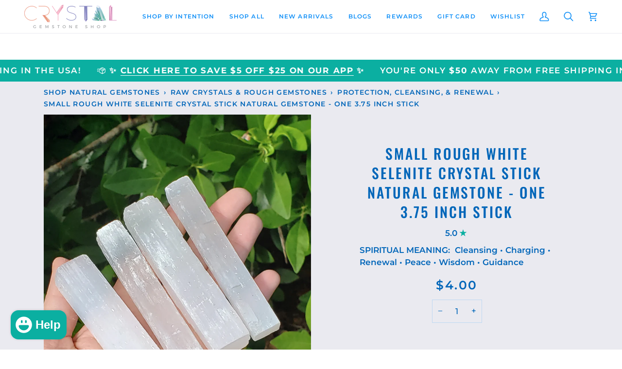

--- FILE ---
content_type: text/html; charset=utf-8
request_url: https://crystalgemstoneshop.com/products/selenite-stick-natural-stone-4
body_size: 96854
content:
<!doctype html>




<html class="no-js" lang="en" ><head>
  <meta charset="utf-8">
  <meta http-equiv="X-UA-Compatible" content="IE=edge,chrome=1">
  <meta name="viewport" content="width=device-width,initial-scale=1,viewport-fit=cover">
  <meta name="theme-color" content="#e91480"><link rel="canonical" href="https://crystalgemstoneshop.com/products/selenite-stick-natural-stone-4"><!-- ======================= Pipeline Theme V8.1.1 ========================= -->

  <!-- Preloading ================================================================== -->

  <link rel="preconnect" href="https://fonts.shopify.com" crossorigin><link rel="preload" href="//crystalgemstoneshop.com/cdn/fonts/montserrat/montserrat_n5.07ef3781d9c78c8b93c98419da7ad4fbeebb6635.woff2" as="font" type="font/woff2" crossorigin><link rel="preload" href="//crystalgemstoneshop.com/cdn/fonts/oswald/oswald_n5.8ad4910bfdb43e150746ef7aa67f3553e3abe8e2.woff2" as="font" type="font/woff2" crossorigin><link rel="preload" href="//crystalgemstoneshop.com/cdn/fonts/montserrat/montserrat_n6.1326b3e84230700ef15b3a29fb520639977513e0.woff2" as="font" type="font/woff2" crossorigin><!-- Title and description ================================================ --><link rel="shortcut icon" href="//crystalgemstoneshop.com/cdn/shop/files/favicon_32x32.png?v=1613665103" type="image/png">
  <title>
    

    Small Rough White Selenite Crystal Stick Natural Gemstone - One 3.75 I
&ndash; Crystal Gemstone Shop

  </title><meta name="description" content="Selenite crystal sticks like these are perfect for charging or cleansing your gemstones, and they look beautiful when displayed in the home. Rough Selenite has a particularly luminous shine when turned in the light. As a Crown Chakra stone, Selenite is wonderful to work with if you are seeking renewal, spiritual guidance, or support from the universe. A favorite of crystal collectors the world over, Selenite is typically used for spiritually cleansing and charging other gemstones. Its strong ties to the Moon and its wealth of Lunar energy make Selenite perfect for this task. If you are looking for a crystal gift for friends or family, you can&#39;t go wrong with Selenite.">
  <!-- /snippets/social-meta-tags.liquid --><meta property="og:site_name" content="Crystal Gemstone Shop">
<meta property="og:url" content="https://crystalgemstoneshop.com/products/selenite-stick-natural-stone-4">
<meta property="og:title" content="Small Rough White Selenite Crystal Stick Natural Gemstone - One 3.75 Inch Stick">
<meta property="og:type" content="product">
<meta property="og:description" content="Selenite crystal sticks like these are perfect for charging or cleansing your gemstones, and they look beautiful when displayed in the home. Rough Selenite has a particularly luminous shine when turned in the light. As a Crown Chakra stone, Selenite is wonderful to work with if you are seeking renewal, spiritual guidance, or support from the universe. A favorite of crystal collectors the world over, Selenite is typically used for spiritually cleansing and charging other gemstones. Its strong ties to the Moon and its wealth of Lunar energy make Selenite perfect for this task. If you are looking for a crystal gift for friends or family, you can&#39;t go wrong with Selenite."><meta property="og:price:amount" content="4.00">
  <meta property="og:price:currency" content="USD">
      <meta property="og:image" content="http://crystalgemstoneshop.com/cdn/shop/products/selenitestick4inch.jpg?v=1697565298">
      <meta property="og:image:secure_url" content="https://crystalgemstoneshop.com/cdn/shop/products/selenitestick4inch.jpg?v=1697565298">
      <meta property="og:image:height" content="2048">
      <meta property="og:image:width" content="1442">
      <meta property="og:image" content="http://crystalgemstoneshop.com/cdn/shop/files/ROUGH-SELENITE-CRYSTAL-STICK-4INCH-5.png?v=1697565298">
      <meta property="og:image:secure_url" content="https://crystalgemstoneshop.com/cdn/shop/files/ROUGH-SELENITE-CRYSTAL-STICK-4INCH-5.png?v=1697565298">
      <meta property="og:image:height" content="2048">
      <meta property="og:image:width" content="2048">
      <meta property="og:image" content="http://crystalgemstoneshop.com/cdn/shop/files/preview_images/5b419092360445be96fd3872a8ee7a21.thumbnail.0000000000.jpg?v=1697565276">
      <meta property="og:image:secure_url" content="https://crystalgemstoneshop.com/cdn/shop/files/preview_images/5b419092360445be96fd3872a8ee7a21.thumbnail.0000000000.jpg?v=1697565276">
      <meta property="og:image:height" content="720">
      <meta property="og:image:width" content="720">
<!-- CSS ================================================================== -->

  <link href="//crystalgemstoneshop.com/cdn/shop/t/52/assets/font-settings.css?v=15877253893627236371765898960" rel="stylesheet" type="text/css" media="all" />

  <!-- /snippets/css-variables.liquid -->


<style data-shopify>

:root {
/* ================ Layout Variables ================ */






--LAYOUT-WIDTH: 1200px;
--LAYOUT-GUTTER: 20px;
--LAYOUT-GUTTER-OFFSET: -20px;
--NAV-GUTTER: 15px;
--LAYOUT-OUTER: 50px;

/* ================ Product video ================ */

--COLOR-VIDEO-BG: #dbdbe5;


/* ================ Color Variables ================ */

/* === Backgrounds ===*/
--COLOR-BG: #eaeaf0;
--COLOR-BG-ACCENT: #eaeaf0;

/* === Text colors ===*/
--COLOR-TEXT-DARK: #0066b9;
--COLOR-TEXT: #0f8ff7;
--COLOR-TEXT-LIGHT: #51aaf5;

/* === Bright color ===*/
--COLOR-PRIMARY: #0bafa1;
--COLOR-PRIMARY-HOVER: #006e64;
--COLOR-PRIMARY-FADE: rgba(11, 175, 161, 0.05);
--COLOR-PRIMARY-FADE-HOVER: rgba(11, 175, 161, 0.1);--COLOR-PRIMARY-OPPOSITE: #ffffff;

/* === Secondary/link Color ===*/
--COLOR-SECONDARY: #e91480;
--COLOR-SECONDARY-HOVER: #b00159;
--COLOR-SECONDARY-FADE: rgba(233, 20, 128, 0.05);
--COLOR-SECONDARY-FADE-HOVER: rgba(233, 20, 128, 0.1);--COLOR-SECONDARY-OPPOSITE: #ffffff;

/* === Shades of grey ===*/
--COLOR-A5:  rgba(15, 143, 247, 0.05);
--COLOR-A10: rgba(15, 143, 247, 0.1);
--COLOR-A20: rgba(15, 143, 247, 0.2);
--COLOR-A35: rgba(15, 143, 247, 0.35);
--COLOR-A50: rgba(15, 143, 247, 0.5);
--COLOR-A80: rgba(15, 143, 247, 0.8);
--COLOR-A90: rgba(15, 143, 247, 0.9);
--COLOR-A95: rgba(15, 143, 247, 0.95);


/* ================ Inverted Color Variables ================ */

--INVERSE-BG: #eaeaf0;
--INVERSE-BG-ACCENT: #eaeaf0;

/* === Text colors ===*/
--INVERSE-TEXT-DARK: #8ac9fb;
--INVERSE-TEXT: #0f8ff7;
--INVERSE-TEXT-LIGHT: #51aaf5;

/* === Bright color ===*/
--INVERSE-PRIMARY: #0bafa1;
--INVERSE-PRIMARY-HOVER: #006e64;
--INVERSE-PRIMARY-FADE: rgba(11, 175, 161, 0.05);
--INVERSE-PRIMARY-FADE-HOVER: rgba(11, 175, 161, 0.1);--INVERSE-PRIMARY-OPPOSITE: #000000;


/* === Second Color ===*/
--INVERSE-SECONDARY: #e91480;
--INVERSE-SECONDARY-HOVER: #b00159;
--INVERSE-SECONDARY-FADE: rgba(233, 20, 128, 0.05);
--INVERSE-SECONDARY-FADE-HOVER: rgba(233, 20, 128, 0.1);--INVERSE-SECONDARY-OPPOSITE: #ffffff;


/* === Shades of grey ===*/
--INVERSE-A5:  rgba(15, 143, 247, 0.05);
--INVERSE-A10: rgba(15, 143, 247, 0.1);
--INVERSE-A20: rgba(15, 143, 247, 0.2);
--INVERSE-A35: rgba(15, 143, 247, 0.3);
--INVERSE-A80: rgba(15, 143, 247, 0.8);
--INVERSE-A90: rgba(15, 143, 247, 0.9);
--INVERSE-A95: rgba(15, 143, 247, 0.95);


/* ================ Bright Color Variables ================ */

--BRIGHT-BG: #eaeaf0;
--BRIGHT-BG-ACCENT: #eaeaf0;

/* === Text colors ===*/
--BRIGHT-TEXT-DARK: #8ac9fb;
--BRIGHT-TEXT: #0f8ff7;
--BRIGHT-TEXT-LIGHT: #51aaf5;

/* === Bright color ===*/
--BRIGHT-PRIMARY: #0bafa1;
--BRIGHT-PRIMARY-HOVER: #006e64;
--BRIGHT-PRIMARY-FADE: rgba(11, 175, 161, 0.05);
--BRIGHT-PRIMARY-FADE-HOVER: rgba(11, 175, 161, 0.1);--BRIGHT-PRIMARY-OPPOSITE: #000000;


/* === Second Color ===*/
--BRIGHT-SECONDARY: #e91480;
--BRIGHT-SECONDARY-HOVER: #b00159;
--BRIGHT-SECONDARY-FADE: rgba(233, 20, 128, 0.05);
--BRIGHT-SECONDARY-FADE-HOVER: rgba(233, 20, 128, 0.1);--BRIGHT-SECONDARY-OPPOSITE: #ffffff;


/* === Shades of grey ===*/
--BRIGHT-A5:  rgba(15, 143, 247, 0.05);
--BRIGHT-A10: rgba(15, 143, 247, 0.1);
--BRIGHT-A20: rgba(15, 143, 247, 0.2);
--BRIGHT-A35: rgba(15, 143, 247, 0.3);
--BRIGHT-A80: rgba(15, 143, 247, 0.8);
--BRIGHT-A90: rgba(15, 143, 247, 0.9);
--BRIGHT-A95: rgba(15, 143, 247, 0.95);


/* === Account Bar ===*/
--COLOR-ANNOUNCEMENT-BG: #0bafa1;
--COLOR-ANNOUNCEMENT-TEXT: #ffffff;

/* === Nav and dropdown link background ===*/
--COLOR-NAV: #ffffff;
--COLOR-NAV-TEXT: #0f8ff7;
--COLOR-NAV-TEXT-DARK: #0066b9;
--COLOR-NAV-TEXT-LIGHT: #57b1f9;
--COLOR-NAV-BORDER: #eaeaf0;
--COLOR-NAV-A10: rgba(15, 143, 247, 0.1);
--COLOR-NAV-A50: rgba(15, 143, 247, 0.5);
--COLOR-HIGHLIGHT-LINK: #0bafa1;

/* === Site Footer ===*/
--COLOR-FOOTER-BG: #eaeaf0;
--COLOR-FOOTER-TEXT: #0f8ff7;
--COLOR-FOOTER-A5: rgba(15, 143, 247, 0.05);
--COLOR-FOOTER-A15: rgba(15, 143, 247, 0.15);
--COLOR-FOOTER-A90: rgba(15, 143, 247, 0.9);

/* === Sub-Footer ===*/
--COLOR-SUB-FOOTER-BG: #0f8ff7;
--COLOR-SUB-FOOTER-TEXT: #dfdfdf;
--COLOR-SUB-FOOTER-A5: rgba(223, 223, 223, 0.05);
--COLOR-SUB-FOOTER-A15: rgba(223, 223, 223, 0.15);
--COLOR-SUB-FOOTER-A90: rgba(223, 223, 223, 0.9);

/* === Products ===*/
--PRODUCT-GRID-ASPECT-RATIO: 100%;

/* === Product badges ===*/
--COLOR-BADGE: #ffffff;
--COLOR-BADGE-TEXT: #460e75;
--COLOR-BADGE-TEXT-DARK: #1e0334;
--COLOR-BADGE-TEXT-HOVER: #6f16b9;
--COLOR-BADGE-HAIRLINE: #f6f3f8;

/* === Product item slider ===*/--COLOR-PRODUCT-SLIDER: #ffffff;--COLOR-PRODUCT-SLIDER-OPPOSITE: rgba(13, 13, 13, 0.06);/* === disabled form colors ===*/
--COLOR-DISABLED-BG: #d4e1f1;
--COLOR-DISABLED-TEXT: #9dcaf2;

--INVERSE-DISABLED-BG: #d4e1f1;
--INVERSE-DISABLED-TEXT: #9dcaf2;


/* === Tailwind RGBA Palette ===*/
--RGB-CANVAS: 234 234 240;
--RGB-CONTENT: 15 143 247;
--RGB-PRIMARY: 11 175 161;
--RGB-SECONDARY: 233 20 128;

--RGB-DARK-CANVAS: 234 234 240;
--RGB-DARK-CONTENT: 15 143 247;
--RGB-DARK-PRIMARY: 11 175 161;
--RGB-DARK-SECONDARY: 233 20 128;

--RGB-BRIGHT-CANVAS: 234 234 240;
--RGB-BRIGHT-CONTENT: 15 143 247;
--RGB-BRIGHT-PRIMARY: 11 175 161;
--RGB-BRIGHT-SECONDARY: 233 20 128;

--RGB-PRIMARY-CONTRAST: 255 255 255;
--RGB-SECONDARY-CONTRAST: 255 255 255;

--RGB-DARK-PRIMARY-CONTRAST: 0 0 0;
--RGB-DARK-SECONDARY-CONTRAST: 255 255 255;

--RGB-BRIGHT-PRIMARY-CONTRAST: 0 0 0;
--RGB-BRIGHT-SECONDARY-CONTRAST: 255 255 255;


/* === Button Radius === */
--BUTTON-RADIUS: 2px;


/* === Icon Stroke Width === */
--ICON-STROKE-WIDTH: 2px;


/* ================ Typography ================ */

--FONT-STACK-BODY: Montserrat, sans-serif;
--FONT-STYLE-BODY: normal;
--FONT-WEIGHT-BODY: 500;
--FONT-WEIGHT-BODY-BOLD: 600;
--FONT-ADJUST-BODY: 1.0;

  --FONT-BODY-TRANSFORM: none;
  --FONT-BODY-LETTER-SPACING: normal;


--FONT-STACK-HEADING: Oswald, sans-serif;
--FONT-STYLE-HEADING: normal;
--FONT-WEIGHT-HEADING: 500;
--FONT-WEIGHT-HEADING-BOLD: 600;
--FONT-ADJUST-HEADING: 0.95;

  --FONT-HEADING-TRANSFORM: uppercase;
  --FONT-HEADING-LETTER-SPACING: 0.1em;

--FONT-STACK-ACCENT: Montserrat, sans-serif;
--FONT-STYLE-ACCENT: normal;
--FONT-WEIGHT-ACCENT: 600;
--FONT-WEIGHT-ACCENT-BOLD: 700;
--FONT-ADJUST-ACCENT: 1.0;

  --FONT-ACCENT-TRANSFORM: uppercase;
  --FONT-ACCENT-LETTER-SPACING: 0.1em;

--TYPE-STACK-NAV: Montserrat, sans-serif;
--TYPE-STYLE-NAV: normal;
--TYPE-ADJUST-NAV: 1.0;
--TYPE-WEIGHT-NAV: 600;

  --FONT-NAV-TRANSFORM: uppercase;
  --FONT-NAV-LETTER-SPACING: 0.1em;

--TYPE-STACK-BUTTON: Montserrat, sans-serif;
--TYPE-STYLE-BUTTON: normal;
--TYPE-ADJUST-BUTTON: 1.0;
--TYPE-WEIGHT-BUTTON: 700;

  --FONT-BUTTON-TRANSFORM: uppercase;
  --FONT-BUTTON-LETTER-SPACING: 0.1em;

--TYPE-STACK-KICKER: Montserrat, sans-serif;
--TYPE-STYLE-KICKER: normal;
--TYPE-ADJUST-KICKER: 1.0;
--TYPE-WEIGHT-KICKER: 700;

  --FONT-KICKER-TRANSFORM: uppercase;
  --FONT-KICKER-LETTER-SPACING: 0.1em;



--ICO-SELECT: url('//crystalgemstoneshop.com/cdn/shop/t/52/assets/ico-select.svg?v=25043261370025438081767274799');


/* ================ Photo correction ================ */
--PHOTO-CORRECTION: 100%;


  <!-- /snippets/css-variables-contrast.liquid -->



--COLOR-TEXT-DARK: #004a86;
--COLOR-TEXT:#0066b9;
--COLOR-TEXT-LIGHT: #0f8ff7;

--INVERSE-TEXT-DARK: #bce0fd;
--INVERSE-TEXT: #8ac9fb;
--INVERSE-TEXT-LIGHT: #0f8ff7;


}


/* ================ Typography ================ */
/* ================ type-scale.com ============ */

/* 1.16 base 11.5 */
:root {
  --font-1: 10px;
  --font-2: 11px;
  --font-3: 13px;
  --font-4: 15px;
  --font-5: 17px;
  --font-6: 20px;
  --font-7: 24px;
  --font-8: 27px;
  --font-9: 32px;
  --font-10:37px;
  --font-11:43px;
  --font-12:49px;
  --font-13:57px;
  --font-14:67px;
  --font-15:77px;
}

/* 1.175 base 11.5 */
@media only screen and (min-width: 480px) and (max-width: 1099px) {
  :root {
  --font-1: 10px;
  --font-2: 11.5px;
  --font-3: 13.5px;
  --font-4: 16px;
  --font-5: 19px;
  --font-6: 22px;
  --font-7: 26px;
  --font-8: 30px;
  --font-9: 36px;
  --font-10:42px;
  --font-11:49px;
  --font-12:58px;
  --font-13:68px;
  --font-14:80px;
  --font-15:94px;
  }
}

 /* 1.22 base 11.5 */
 @media only screen and (min-width: 1100px) {
  :root {
  --font-1: 10px;
  --font-2: 11.5px;
  --font-3: 14px;
  --font-4: 17px;
  --font-5: 21px;
  --font-6: 25px;
  --font-7: 31px;
  --font-8: 38px;
  --font-9: 46px;
  --font-10:56px;
  --font-11:68px;
  --font-12:83px;
  --font-13:102px;
  --font-14:124px;
  --font-15:151px;
  }
}


</style>


  <link href="//crystalgemstoneshop.com/cdn/shop/t/52/assets/theme.css?v=111940106638163354671767279644" rel="stylesheet" type="text/css" media="all" />

  <script>
    document.documentElement.className = document.documentElement.className.replace('no-js', 'js');

    
      document.documentElement.classList.add('aos-initialized');let root = '/';
    if (root[root.length - 1] !== '/') {
      root = `${root}/`;
    }
    var theme = {
      routes: {
        root_url: root,
        cart: '/cart',
        cart_add_url: '/cart/add',
        product_recommendations_url: '/recommendations/products',
        account_addresses_url: '/account/addresses',
        predictive_search_url: '/search/suggest'
      },
      state: {
        cartOpen: null,
      },
      sizes: {
        small: 480,
        medium: 768,
        large: 1100,
        widescreen: 1400
      },
      assets: {
        photoswipe: '//crystalgemstoneshop.com/cdn/shop/t/52/assets/photoswipe.js?v=169308975333299535361765898938',
        smoothscroll: '//crystalgemstoneshop.com/cdn/shop/t/52/assets/smoothscroll.js?v=37906625415260927261765898938',
        swatches: '//crystalgemstoneshop.com/cdn/shop/t/52/assets/swatches.json?v=17256643191622149961765898938',
        noImage: '//crystalgemstoneshop.com/cdn/shopifycloud/storefront/assets/no-image-2048-a2addb12.gif',
        
        
        base: '//crystalgemstoneshop.com/cdn/shop/t/52/assets/'
        
      },
      strings: {
        swatchesKey: "Color, Colour",
        addToCart: "Add to Cart",
        estimateShipping: "Estimate shipping",
        noShippingAvailable: "We do not ship to this destination.",
        free: "Free",
        from: "From",
        preOrder: "Pre-order",
        soldOut: "Sold Out",
        sale: "Sale",
        subscription: "Subscription",
        unavailable: "Unavailable",
        unitPrice: "Unit price",
        unitPriceSeparator: "per",
        stockout: "All available stock is in cart",
        products: "Products",
        pages: "Pages",
        collections: "Collections",
        resultsFor: "Results for",
        noResultsFor: "No results for",
        articles: "Articles",
        successMessage: "Link copied to clipboard",
      },
      settings: {
        badge_sale_type: "strike",
        animate_hover: true,
        animate_scroll: true,
        show_locale_desktop: null,
        show_locale_mobile: null,
        show_currency_desktop: null,
        show_currency_mobile: null,
        currency_select_type: "country",
        currency_code_enable: false,
        cycle_images_hover_delay: 1.5
      },
      info: {
        name: 'pipeline'
      },
      version: '8.1.1',
      moneyFormat: "${{amount}}",
      shopCurrency: "USD",
      currencyCode: "USD"
    }
    let windowInnerHeight = window.innerHeight;
    document.documentElement.style.setProperty('--full-screen', `${windowInnerHeight}px`);
    document.documentElement.style.setProperty('--three-quarters', `${windowInnerHeight * 0.75}px`);
    document.documentElement.style.setProperty('--two-thirds', `${windowInnerHeight * 0.66}px`);
    document.documentElement.style.setProperty('--one-half', `${windowInnerHeight * 0.5}px`);
    document.documentElement.style.setProperty('--one-third', `${windowInnerHeight * 0.33}px`);
    document.documentElement.style.setProperty('--one-fifth', `${windowInnerHeight * 0.2}px`);

    window.isRTL = document.documentElement.getAttribute('dir') === 'rtl';
  </script><!-- Theme Javascript ============================================================== -->
  <script src="//crystalgemstoneshop.com/cdn/shop/t/52/assets/vendor.js?v=69555399850987115801765898938" defer="defer"></script>
  <script src="//crystalgemstoneshop.com/cdn/shop/t/52/assets/theme.js?v=42391841312106742781765898938" defer="defer"></script>

  
  <script>
    function addLoadingClassToLoadingImages(container) {
      container.querySelectorAll('[data-needs-loading-animation] img').forEach((el) => {
        if (!el.complete) {
          el.parentNode.classList.add('loading-shimmer');
        }
      });
    }

    // Remove loading class from all already loaded images
    function removeLoadingClassFromLoadedImages(container) {
      container.querySelectorAll('img').forEach((el) => {
        if (el.complete) {
          delete el.parentNode.dataset.needsLoadingAnimation;
          el.parentNode.classList.remove('loading-shimmer');
        }
      });
    }

    // Remove loading class from image on `load` event
    function handleImageLoaded(el) {
      if (el.tagName == 'IMG' && el.parentNode.classList.contains('loading-shimmer')) {
        delete el.parentNode.dataset.needsLoadingAnimation;
        el.parentNode.classList.remove('loading-shimmer');
      }
    }

    // Watch for any load events that bubble up from child elements
    document.addEventListener(
      'load',
      (e) => {
        const el = e.target;

        // Capture load events from img tags and then remove their `loading-shimmer` class
        handleImageLoaded(el);
      },
      true
    );

    // Tasks to run when the DOM elements are available
    window.addEventListener('DOMContentLoaded', () => {
      addLoadingClassToLoadingImages(document);
    });
  </script>

  <script>
    (function () {
      function onPageShowEvents() {
        if ('requestIdleCallback' in window) {
          requestIdleCallback(initCartEvent, { timeout: 500 })
        } else {
          initCartEvent()
        }
        function initCartEvent(){
          window.fetch(window.theme.routes.cart + '.js')
          .then((response) => {
            if(!response.ok){
              throw {status: response.statusText};
            }
            return response.json();
          })
          .then((response) => {
            document.dispatchEvent(new CustomEvent('theme:cart:change', {
              detail: {
                cart: response,
              },
              bubbles: true,
            }));
            return response;
          })
          .catch((e) => {
            console.error(e);
          });
        }
      };
      window.onpageshow = onPageShowEvents;
    })();
  </script>

  <script type="text/javascript">
    if (window.MSInputMethodContext && document.documentMode) {
      var scripts = document.getElementsByTagName('script')[0];
      var polyfill = document.createElement("script");
      polyfill.defer = true;
      polyfill.src = "//crystalgemstoneshop.com/cdn/shop/t/52/assets/ie11.js?v=144489047535103983231765898938";

      scripts.parentNode.insertBefore(polyfill, scripts);
    }
  </script>

  <!-- Shopify app scripts =========================================================== -->
  <script>window.performance && window.performance.mark && window.performance.mark('shopify.content_for_header.start');</script><meta name="facebook-domain-verification" content="n4337ac555obogh6mabr6c9497axj7">
<meta name="facebook-domain-verification" content="h9kpfgt7jfg47jv46ik8zakdt5d3gn">
<meta name="google-site-verification" content="8QPoVLfIFlkK-Lids-m3KWkayo-mLHBPNrYbAXd3Khc">
<meta id="shopify-digital-wallet" name="shopify-digital-wallet" content="/25082556/digital_wallets/dialog">
<meta name="shopify-checkout-api-token" content="793180a6d6d548f18e9df8b5411397c1">
<meta id="in-context-paypal-metadata" data-shop-id="25082556" data-venmo-supported="true" data-environment="production" data-locale="en_US" data-paypal-v4="true" data-currency="USD">
<link rel="alternate" hreflang="x-default" href="https://crystalgemstoneshop.com/products/selenite-stick-natural-stone-4">
<link rel="alternate" hreflang="en" href="https://crystalgemstoneshop.com/products/selenite-stick-natural-stone-4">
<link rel="alternate" hreflang="en-CA" href="https://crystalgemstoneshop.com/en-ca/products/selenite-stick-natural-stone-4">
<link rel="alternate" type="application/json+oembed" href="https://crystalgemstoneshop.com/products/selenite-stick-natural-stone-4.oembed">
<script async="async" src="/checkouts/internal/preloads.js?locale=en-US"></script>
<link rel="preconnect" href="https://shop.app" crossorigin="anonymous">
<script async="async" src="https://shop.app/checkouts/internal/preloads.js?locale=en-US&shop_id=25082556" crossorigin="anonymous"></script>
<script id="apple-pay-shop-capabilities" type="application/json">{"shopId":25082556,"countryCode":"US","currencyCode":"USD","merchantCapabilities":["supports3DS"],"merchantId":"gid:\/\/shopify\/Shop\/25082556","merchantName":"Crystal Gemstone Shop","requiredBillingContactFields":["postalAddress","email","phone"],"requiredShippingContactFields":["postalAddress","email","phone"],"shippingType":"shipping","supportedNetworks":["visa","masterCard","amex","discover","elo","jcb"],"total":{"type":"pending","label":"Crystal Gemstone Shop","amount":"1.00"},"shopifyPaymentsEnabled":true,"supportsSubscriptions":true}</script>
<script id="shopify-features" type="application/json">{"accessToken":"793180a6d6d548f18e9df8b5411397c1","betas":["rich-media-storefront-analytics"],"domain":"crystalgemstoneshop.com","predictiveSearch":true,"shopId":25082556,"locale":"en"}</script>
<script>var Shopify = Shopify || {};
Shopify.shop = "crystalgemstoneshop.myshopify.com";
Shopify.locale = "en";
Shopify.currency = {"active":"USD","rate":"1.0"};
Shopify.country = "US";
Shopify.theme = {"name":"Updated copy of Updated copy of Updated copy of...","id":151083647154,"schema_name":"Pipeline","schema_version":"8.1.1","theme_store_id":739,"role":"main"};
Shopify.theme.handle = "null";
Shopify.theme.style = {"id":null,"handle":null};
Shopify.cdnHost = "crystalgemstoneshop.com/cdn";
Shopify.routes = Shopify.routes || {};
Shopify.routes.root = "/";</script>
<script type="module">!function(o){(o.Shopify=o.Shopify||{}).modules=!0}(window);</script>
<script>!function(o){function n(){var o=[];function n(){o.push(Array.prototype.slice.apply(arguments))}return n.q=o,n}var t=o.Shopify=o.Shopify||{};t.loadFeatures=n(),t.autoloadFeatures=n()}(window);</script>
<script>
  window.ShopifyPay = window.ShopifyPay || {};
  window.ShopifyPay.apiHost = "shop.app\/pay";
  window.ShopifyPay.redirectState = null;
</script>
<script id="shop-js-analytics" type="application/json">{"pageType":"product"}</script>
<script defer="defer" async type="module" src="//crystalgemstoneshop.com/cdn/shopifycloud/shop-js/modules/v2/client.init-shop-cart-sync_DlSlHazZ.en.esm.js"></script>
<script defer="defer" async type="module" src="//crystalgemstoneshop.com/cdn/shopifycloud/shop-js/modules/v2/chunk.common_D16XZWos.esm.js"></script>
<script type="module">
  await import("//crystalgemstoneshop.com/cdn/shopifycloud/shop-js/modules/v2/client.init-shop-cart-sync_DlSlHazZ.en.esm.js");
await import("//crystalgemstoneshop.com/cdn/shopifycloud/shop-js/modules/v2/chunk.common_D16XZWos.esm.js");

  window.Shopify.SignInWithShop?.initShopCartSync?.({"fedCMEnabled":true,"windoidEnabled":true});

</script>
<script defer="defer" async type="module" src="//crystalgemstoneshop.com/cdn/shopifycloud/shop-js/modules/v2/client.payment-terms_Bp9K0NXD.en.esm.js"></script>
<script defer="defer" async type="module" src="//crystalgemstoneshop.com/cdn/shopifycloud/shop-js/modules/v2/chunk.common_D16XZWos.esm.js"></script>
<script defer="defer" async type="module" src="//crystalgemstoneshop.com/cdn/shopifycloud/shop-js/modules/v2/chunk.modal_UwFWkumu.esm.js"></script>
<script type="module">
  await import("//crystalgemstoneshop.com/cdn/shopifycloud/shop-js/modules/v2/client.payment-terms_Bp9K0NXD.en.esm.js");
await import("//crystalgemstoneshop.com/cdn/shopifycloud/shop-js/modules/v2/chunk.common_D16XZWos.esm.js");
await import("//crystalgemstoneshop.com/cdn/shopifycloud/shop-js/modules/v2/chunk.modal_UwFWkumu.esm.js");

  
</script>
<script>
  window.Shopify = window.Shopify || {};
  if (!window.Shopify.featureAssets) window.Shopify.featureAssets = {};
  window.Shopify.featureAssets['shop-js'] = {"shop-cart-sync":["modules/v2/client.shop-cart-sync_DKWYiEUO.en.esm.js","modules/v2/chunk.common_D16XZWos.esm.js"],"init-fed-cm":["modules/v2/client.init-fed-cm_vfPMjZAC.en.esm.js","modules/v2/chunk.common_D16XZWos.esm.js"],"init-shop-email-lookup-coordinator":["modules/v2/client.init-shop-email-lookup-coordinator_CR38P6MB.en.esm.js","modules/v2/chunk.common_D16XZWos.esm.js"],"init-shop-cart-sync":["modules/v2/client.init-shop-cart-sync_DlSlHazZ.en.esm.js","modules/v2/chunk.common_D16XZWos.esm.js"],"shop-cash-offers":["modules/v2/client.shop-cash-offers_CJw4IQ6B.en.esm.js","modules/v2/chunk.common_D16XZWos.esm.js","modules/v2/chunk.modal_UwFWkumu.esm.js"],"shop-toast-manager":["modules/v2/client.shop-toast-manager_BY778Uv6.en.esm.js","modules/v2/chunk.common_D16XZWos.esm.js"],"init-windoid":["modules/v2/client.init-windoid_DVhZdEm3.en.esm.js","modules/v2/chunk.common_D16XZWos.esm.js"],"shop-button":["modules/v2/client.shop-button_D2ZzKUPa.en.esm.js","modules/v2/chunk.common_D16XZWos.esm.js"],"avatar":["modules/v2/client.avatar_BTnouDA3.en.esm.js"],"init-customer-accounts-sign-up":["modules/v2/client.init-customer-accounts-sign-up_CQZUmjGN.en.esm.js","modules/v2/client.shop-login-button_Cu5K-F7X.en.esm.js","modules/v2/chunk.common_D16XZWos.esm.js","modules/v2/chunk.modal_UwFWkumu.esm.js"],"pay-button":["modules/v2/client.pay-button_CcBqbGU7.en.esm.js","modules/v2/chunk.common_D16XZWos.esm.js"],"init-shop-for-new-customer-accounts":["modules/v2/client.init-shop-for-new-customer-accounts_B5DR5JTE.en.esm.js","modules/v2/client.shop-login-button_Cu5K-F7X.en.esm.js","modules/v2/chunk.common_D16XZWos.esm.js","modules/v2/chunk.modal_UwFWkumu.esm.js"],"shop-login-button":["modules/v2/client.shop-login-button_Cu5K-F7X.en.esm.js","modules/v2/chunk.common_D16XZWos.esm.js","modules/v2/chunk.modal_UwFWkumu.esm.js"],"shop-follow-button":["modules/v2/client.shop-follow-button_BX8Slf17.en.esm.js","modules/v2/chunk.common_D16XZWos.esm.js","modules/v2/chunk.modal_UwFWkumu.esm.js"],"init-customer-accounts":["modules/v2/client.init-customer-accounts_DjKkmQ2w.en.esm.js","modules/v2/client.shop-login-button_Cu5K-F7X.en.esm.js","modules/v2/chunk.common_D16XZWos.esm.js","modules/v2/chunk.modal_UwFWkumu.esm.js"],"lead-capture":["modules/v2/client.lead-capture_ChWCg7nV.en.esm.js","modules/v2/chunk.common_D16XZWos.esm.js","modules/v2/chunk.modal_UwFWkumu.esm.js"],"checkout-modal":["modules/v2/client.checkout-modal_DPnpVyv-.en.esm.js","modules/v2/chunk.common_D16XZWos.esm.js","modules/v2/chunk.modal_UwFWkumu.esm.js"],"shop-login":["modules/v2/client.shop-login_leRXJtcZ.en.esm.js","modules/v2/chunk.common_D16XZWos.esm.js","modules/v2/chunk.modal_UwFWkumu.esm.js"],"payment-terms":["modules/v2/client.payment-terms_Bp9K0NXD.en.esm.js","modules/v2/chunk.common_D16XZWos.esm.js","modules/v2/chunk.modal_UwFWkumu.esm.js"]};
</script>
<script>(function() {
  var isLoaded = false;
  function asyncLoad() {
    if (isLoaded) return;
    isLoaded = true;
    var urls = ["https:\/\/kp-9dfa.klickly.com\/boa.js?v=98\u0026tw=0\u0026ga4=0\u0026version=v2\u0026platform=shopify\u0026account_id=1105\u0026b_type_cart=da2ed6bb47fe937c\u0026b_type_visit=032b831f296c4e64\u0026b_type_checkout=a24cae879a11c5fb\u0026shop=crystalgemstoneshop.myshopify.com","https:\/\/static.rechargecdn.com\/assets\/js\/widget.min.js?shop=crystalgemstoneshop.myshopify.com","https:\/\/searchanise-ef84.kxcdn.com\/widgets\/shopify\/init.js?a=1d5b6U9s4B\u0026shop=crystalgemstoneshop.myshopify.com"];
    for (var i = 0; i < urls.length; i++) {
      var s = document.createElement('script');
      s.type = 'text/javascript';
      s.async = true;
      s.src = urls[i];
      var x = document.getElementsByTagName('script')[0];
      x.parentNode.insertBefore(s, x);
    }
  };
  if(window.attachEvent) {
    window.attachEvent('onload', asyncLoad);
  } else {
    window.addEventListener('load', asyncLoad, false);
  }
})();</script>
<script id="__st">var __st={"a":25082556,"offset":-18000,"reqid":"ae91357f-907a-4546-b1a5-788f673a017b-1768594151","pageurl":"crystalgemstoneshop.com\/products\/selenite-stick-natural-stone-4","u":"679f8f1723f5","p":"product","rtyp":"product","rid":6081690927282};</script>
<script>window.ShopifyPaypalV4VisibilityTracking = true;</script>
<script id="captcha-bootstrap">!function(){'use strict';const t='contact',e='account',n='new_comment',o=[[t,t],['blogs',n],['comments',n],[t,'customer']],c=[[e,'customer_login'],[e,'guest_login'],[e,'recover_customer_password'],[e,'create_customer']],r=t=>t.map((([t,e])=>`form[action*='/${t}']:not([data-nocaptcha='true']) input[name='form_type'][value='${e}']`)).join(','),a=t=>()=>t?[...document.querySelectorAll(t)].map((t=>t.form)):[];function s(){const t=[...o],e=r(t);return a(e)}const i='password',u='form_key',d=['recaptcha-v3-token','g-recaptcha-response','h-captcha-response',i],f=()=>{try{return window.sessionStorage}catch{return}},m='__shopify_v',_=t=>t.elements[u];function p(t,e,n=!1){try{const o=window.sessionStorage,c=JSON.parse(o.getItem(e)),{data:r}=function(t){const{data:e,action:n}=t;return t[m]||n?{data:e,action:n}:{data:t,action:n}}(c);for(const[e,n]of Object.entries(r))t.elements[e]&&(t.elements[e].value=n);n&&o.removeItem(e)}catch(o){console.error('form repopulation failed',{error:o})}}const l='form_type',E='cptcha';function T(t){t.dataset[E]=!0}const w=window,h=w.document,L='Shopify',v='ce_forms',y='captcha';let A=!1;((t,e)=>{const n=(g='f06e6c50-85a8-45c8-87d0-21a2b65856fe',I='https://cdn.shopify.com/shopifycloud/storefront-forms-hcaptcha/ce_storefront_forms_captcha_hcaptcha.v1.5.2.iife.js',D={infoText:'Protected by hCaptcha',privacyText:'Privacy',termsText:'Terms'},(t,e,n)=>{const o=w[L][v],c=o.bindForm;if(c)return c(t,g,e,D).then(n);var r;o.q.push([[t,g,e,D],n]),r=I,A||(h.body.append(Object.assign(h.createElement('script'),{id:'captcha-provider',async:!0,src:r})),A=!0)});var g,I,D;w[L]=w[L]||{},w[L][v]=w[L][v]||{},w[L][v].q=[],w[L][y]=w[L][y]||{},w[L][y].protect=function(t,e){n(t,void 0,e),T(t)},Object.freeze(w[L][y]),function(t,e,n,w,h,L){const[v,y,A,g]=function(t,e,n){const i=e?o:[],u=t?c:[],d=[...i,...u],f=r(d),m=r(i),_=r(d.filter((([t,e])=>n.includes(e))));return[a(f),a(m),a(_),s()]}(w,h,L),I=t=>{const e=t.target;return e instanceof HTMLFormElement?e:e&&e.form},D=t=>v().includes(t);t.addEventListener('submit',(t=>{const e=I(t);if(!e)return;const n=D(e)&&!e.dataset.hcaptchaBound&&!e.dataset.recaptchaBound,o=_(e),c=g().includes(e)&&(!o||!o.value);(n||c)&&t.preventDefault(),c&&!n&&(function(t){try{if(!f())return;!function(t){const e=f();if(!e)return;const n=_(t);if(!n)return;const o=n.value;o&&e.removeItem(o)}(t);const e=Array.from(Array(32),(()=>Math.random().toString(36)[2])).join('');!function(t,e){_(t)||t.append(Object.assign(document.createElement('input'),{type:'hidden',name:u})),t.elements[u].value=e}(t,e),function(t,e){const n=f();if(!n)return;const o=[...t.querySelectorAll(`input[type='${i}']`)].map((({name:t})=>t)),c=[...d,...o],r={};for(const[a,s]of new FormData(t).entries())c.includes(a)||(r[a]=s);n.setItem(e,JSON.stringify({[m]:1,action:t.action,data:r}))}(t,e)}catch(e){console.error('failed to persist form',e)}}(e),e.submit())}));const S=(t,e)=>{t&&!t.dataset[E]&&(n(t,e.some((e=>e===t))),T(t))};for(const o of['focusin','change'])t.addEventListener(o,(t=>{const e=I(t);D(e)&&S(e,y())}));const B=e.get('form_key'),M=e.get(l),P=B&&M;t.addEventListener('DOMContentLoaded',(()=>{const t=y();if(P)for(const e of t)e.elements[l].value===M&&p(e,B);[...new Set([...A(),...v().filter((t=>'true'===t.dataset.shopifyCaptcha))])].forEach((e=>S(e,t)))}))}(h,new URLSearchParams(w.location.search),n,t,e,['guest_login'])})(!0,!0)}();</script>
<script integrity="sha256-4kQ18oKyAcykRKYeNunJcIwy7WH5gtpwJnB7kiuLZ1E=" data-source-attribution="shopify.loadfeatures" defer="defer" src="//crystalgemstoneshop.com/cdn/shopifycloud/storefront/assets/storefront/load_feature-a0a9edcb.js" crossorigin="anonymous"></script>
<script crossorigin="anonymous" defer="defer" src="//crystalgemstoneshop.com/cdn/shopifycloud/storefront/assets/shopify_pay/storefront-65b4c6d7.js?v=20250812"></script>
<script data-source-attribution="shopify.dynamic_checkout.dynamic.init">var Shopify=Shopify||{};Shopify.PaymentButton=Shopify.PaymentButton||{isStorefrontPortableWallets:!0,init:function(){window.Shopify.PaymentButton.init=function(){};var t=document.createElement("script");t.src="https://crystalgemstoneshop.com/cdn/shopifycloud/portable-wallets/latest/portable-wallets.en.js",t.type="module",document.head.appendChild(t)}};
</script>
<script data-source-attribution="shopify.dynamic_checkout.buyer_consent">
  function portableWalletsHideBuyerConsent(e){var t=document.getElementById("shopify-buyer-consent"),n=document.getElementById("shopify-subscription-policy-button");t&&n&&(t.classList.add("hidden"),t.setAttribute("aria-hidden","true"),n.removeEventListener("click",e))}function portableWalletsShowBuyerConsent(e){var t=document.getElementById("shopify-buyer-consent"),n=document.getElementById("shopify-subscription-policy-button");t&&n&&(t.classList.remove("hidden"),t.removeAttribute("aria-hidden"),n.addEventListener("click",e))}window.Shopify?.PaymentButton&&(window.Shopify.PaymentButton.hideBuyerConsent=portableWalletsHideBuyerConsent,window.Shopify.PaymentButton.showBuyerConsent=portableWalletsShowBuyerConsent);
</script>
<script data-source-attribution="shopify.dynamic_checkout.cart.bootstrap">document.addEventListener("DOMContentLoaded",(function(){function t(){return document.querySelector("shopify-accelerated-checkout-cart, shopify-accelerated-checkout")}if(t())Shopify.PaymentButton.init();else{new MutationObserver((function(e,n){t()&&(Shopify.PaymentButton.init(),n.disconnect())})).observe(document.body,{childList:!0,subtree:!0})}}));
</script>
<script id='scb4127' type='text/javascript' async='' src='https://crystalgemstoneshop.com/cdn/shopifycloud/privacy-banner/storefront-banner.js'></script><link id="shopify-accelerated-checkout-styles" rel="stylesheet" media="screen" href="https://crystalgemstoneshop.com/cdn/shopifycloud/portable-wallets/latest/accelerated-checkout-backwards-compat.css" crossorigin="anonymous">
<style id="shopify-accelerated-checkout-cart">
        #shopify-buyer-consent {
  margin-top: 1em;
  display: inline-block;
  width: 100%;
}

#shopify-buyer-consent.hidden {
  display: none;
}

#shopify-subscription-policy-button {
  background: none;
  border: none;
  padding: 0;
  text-decoration: underline;
  font-size: inherit;
  cursor: pointer;
}

#shopify-subscription-policy-button::before {
  box-shadow: none;
}

      </style>

<script>window.performance && window.performance.mark && window.performance.mark('shopify.content_for_header.end');</script>
<!-- BEGIN app block: shopify://apps/judge-me-reviews/blocks/judgeme_core/61ccd3b1-a9f2-4160-9fe9-4fec8413e5d8 --><!-- Start of Judge.me Core -->






<link rel="dns-prefetch" href="https://cdnwidget.judge.me">
<link rel="dns-prefetch" href="https://cdn.judge.me">
<link rel="dns-prefetch" href="https://cdn1.judge.me">
<link rel="dns-prefetch" href="https://api.judge.me">

<script data-cfasync='false' class='jdgm-settings-script'>window.jdgmSettings={"pagination":5,"disable_web_reviews":true,"badge_no_review_text":"No reviews","badge_n_reviews_text":"{{ n }} review/reviews","badge_star_color":"#3F219C","hide_badge_preview_if_no_reviews":true,"badge_hide_text":false,"enforce_center_preview_badge":false,"widget_title":"Customer Reviews","widget_open_form_text":"Write a Review","widget_close_form_text":"Cancel","widget_refresh_page_text":"Refresh Page","widget_summary_text":"Based on {{ number_of_reviews }} Review/Reviews","widget_no_review_text":"Let Us Know What You Think!","widget_name_field_text":"Display name","widget_verified_name_field_text":"Verified Name (public)","widget_name_placeholder_text":"Display name","widget_required_field_error_text":"This field is required.","widget_email_field_text":"Email address","widget_verified_email_field_text":"Verified Email (private, can not be edited)","widget_email_placeholder_text":"Your email address","widget_email_field_error_text":"Please enter a valid email address.","widget_rating_field_text":"Rating","widget_review_title_field_text":"Review Title","widget_review_title_placeholder_text":"Give your review a title","widget_review_body_field_text":"Review content","widget_review_body_placeholder_text":"Start writing here...","widget_pictures_field_text":"Picture/Video (optional)","widget_submit_review_text":"Submit Review","widget_submit_verified_review_text":"Submit Verified Review","widget_submit_success_msg_with_auto_publish":"Thank you! Please refresh the page in a few moments to see your review. You can remove or edit your review by logging into \u003ca href='https://judge.me/login' target='_blank' rel='nofollow noopener'\u003eJudge.me\u003c/a\u003e","widget_submit_success_msg_no_auto_publish":"Thank you! Your review will be published as soon as it is approved by the shop admin. You can remove or edit your review by logging into \u003ca href='https://judge.me/login' target='_blank' rel='nofollow noopener'\u003eJudge.me\u003c/a\u003e","widget_show_default_reviews_out_of_total_text":"Showing {{ n_reviews_shown }} out of {{ n_reviews }} reviews.","widget_show_all_link_text":"Show all","widget_show_less_link_text":"Show less","widget_author_said_text":"{{ reviewer_name }} said:","widget_days_text":"{{ n }} days ago","widget_weeks_text":"{{ n }} week/weeks ago","widget_months_text":"{{ n }} month/months ago","widget_years_text":"{{ n }} year/years ago","widget_yesterday_text":"Yesterday","widget_today_text":"Today","widget_replied_text":"\u003e\u003e {{ shop_name }} replied:","widget_read_more_text":"Read more","widget_reviewer_name_as_initial":"last_initial","widget_rating_filter_color":"#0F8FF7","widget_rating_filter_see_all_text":"See all Reviews","widget_sorting_most_recent_text":"Most Recent","widget_sorting_highest_rating_text":"Highest Rating","widget_sorting_lowest_rating_text":"Lowest Rating","widget_sorting_with_pictures_text":"Only Pictures","widget_sorting_most_helpful_text":"Most Helpful","widget_open_question_form_text":"Ask About this Item","widget_reviews_subtab_text":"Reviews","widget_questions_subtab_text":"Questions","widget_question_label_text":"Question","widget_answer_label_text":"Answer","widget_question_placeholder_text":"Your question about this specific item","widget_submit_question_text":"Submit Question","widget_question_submit_success_text":"Thank you for your question! We will notify you once it gets answered.","widget_star_color":"#E91480","verified_badge_text":"Verified","verified_badge_bg_color":"#0F8FF7","verified_badge_text_color":"","verified_badge_placement":"left-of-reviewer-name","widget_review_max_height":3,"widget_hide_border":false,"widget_social_share":false,"widget_thumb":false,"widget_review_location_show":false,"widget_location_format":"state_country_only","all_reviews_include_out_of_store_products":true,"all_reviews_out_of_store_text":"(Out of Stock)","all_reviews_pagination":100,"all_reviews_product_name_prefix_text":"about","enable_review_pictures":true,"enable_question_anwser":true,"widget_theme":"","review_date_format":"mm/dd/yyyy","default_sort_method":"most-recent","widget_product_reviews_subtab_text":"Product Reviews","widget_shop_reviews_subtab_text":"Shop Reviews","widget_other_products_reviews_text":"Reviews for other products","widget_store_reviews_subtab_text":"Store reviews","widget_no_store_reviews_text":"This store hasn't received any reviews yet","widget_web_restriction_product_reviews_text":"This product hasn't received any reviews yet","widget_no_items_text":"No items found","widget_show_more_text":"Show more","widget_write_a_store_review_text":"Write a Store Review","widget_other_languages_heading":"Reviews in Other Languages","widget_translate_review_text":"Translate review to {{ language }}","widget_translating_review_text":"Translating...","widget_show_original_translation_text":"Show original ({{ language }})","widget_translate_review_failed_text":"Review couldn't be translated.","widget_translate_review_retry_text":"Retry","widget_translate_review_try_again_later_text":"Try again later","show_product_url_for_grouped_product":false,"widget_sorting_pictures_first_text":"Pictures First","show_pictures_on_all_rev_page_mobile":false,"show_pictures_on_all_rev_page_desktop":false,"floating_tab_hide_mobile_install_preference":false,"floating_tab_button_name":"★ Reviews","floating_tab_title":"Let customers speak for us","floating_tab_button_color":"","floating_tab_button_background_color":"","floating_tab_url":"","floating_tab_url_enabled":false,"floating_tab_tab_style":"text","all_reviews_text_badge_text":"Customers rate us {{ shop.metafields.judgeme.all_reviews_rating | round: 1 }}/5 based on {{ shop.metafields.judgeme.all_reviews_count }} reviews.","all_reviews_text_badge_text_branded_style":"{{ shop.metafields.judgeme.all_reviews_rating | round: 1 }} out of 5 stars based on {{ shop.metafields.judgeme.all_reviews_count }} reviews","is_all_reviews_text_badge_a_link":false,"show_stars_for_all_reviews_text_badge":false,"all_reviews_text_badge_url":"","all_reviews_text_style":"branded","all_reviews_text_color_style":"custom","all_reviews_text_color":"#4A1084","all_reviews_text_show_jm_brand":true,"featured_carousel_show_header":true,"featured_carousel_title":"Let customers speak for us","testimonials_carousel_title":"Customers are saying","videos_carousel_title":"Real customer stories","cards_carousel_title":"Customers are saying","featured_carousel_count_text":"from {{ n }} rocking reviews:","featured_carousel_add_link_to_all_reviews_page":false,"featured_carousel_url":"","featured_carousel_show_images":true,"featured_carousel_autoslide_interval":5,"featured_carousel_arrows_on_the_sides":true,"featured_carousel_height":250,"featured_carousel_width":80,"featured_carousel_image_size":0,"featured_carousel_image_height":200,"featured_carousel_arrow_color":"#6A1DA5","verified_count_badge_style":"branded","verified_count_badge_orientation":"vertical","verified_count_badge_color_style":"custom","verified_count_badge_color":"#D701A3","is_verified_count_badge_a_link":false,"verified_count_badge_url":"","verified_count_badge_show_jm_brand":true,"widget_rating_preset_default":5,"widget_first_sub_tab":"product-reviews","widget_show_histogram":true,"widget_histogram_use_custom_color":true,"widget_pagination_use_custom_color":true,"widget_star_use_custom_color":true,"widget_verified_badge_use_custom_color":false,"widget_write_review_use_custom_color":false,"picture_reminder_submit_button":"Upload Pictures","enable_review_videos":false,"mute_video_by_default":false,"widget_sorting_videos_first_text":"Videos First","widget_review_pending_text":"Pending","featured_carousel_items_for_large_screen":5,"social_share_options_order":"Facebook,Twitter","remove_microdata_snippet":true,"disable_json_ld":false,"enable_json_ld_products":false,"preview_badge_show_question_text":false,"preview_badge_no_question_text":"No questions","preview_badge_n_question_text":"{{ number_of_questions }} question/questions","qa_badge_show_icon":false,"qa_badge_icon_color":"#750D95","qa_badge_position":"below","remove_judgeme_branding":true,"widget_add_search_bar":false,"widget_search_bar_placeholder":"Search Reviews","widget_sorting_verified_only_text":"Verified only","featured_carousel_theme":"default","featured_carousel_show_rating":true,"featured_carousel_show_title":false,"featured_carousel_show_body":true,"featured_carousel_show_date":true,"featured_carousel_show_reviewer":true,"featured_carousel_show_product":false,"featured_carousel_header_background_color":"#108474","featured_carousel_header_text_color":"#ffffff","featured_carousel_name_product_separator":"reviewed","featured_carousel_full_star_background":"#108474","featured_carousel_empty_star_background":"#dadada","featured_carousel_vertical_theme_background":"#f9fafb","featured_carousel_verified_badge_enable":false,"featured_carousel_verified_badge_color":"#108474","featured_carousel_border_style":"round","featured_carousel_review_line_length_limit":2,"featured_carousel_more_reviews_button_text":"Read more reviews","featured_carousel_view_product_button_text":"View product","all_reviews_page_load_reviews_on":"scroll","all_reviews_page_load_more_text":"Load More Reviews","disable_fb_tab_reviews":false,"enable_ajax_cdn_cache":false,"widget_public_name_text":"displayed publicly like","default_reviewer_name":"Gemma Sparkle","default_reviewer_name_has_non_latin":true,"widget_reviewer_anonymous":"Anonymous","medals_widget_title":"Judge.me Review Medals","medals_widget_background_color":"#ffffff","medals_widget_position":"footer_all_pages","medals_widget_border_color":"#f9fafb","medals_widget_verified_text_position":"right","medals_widget_use_monochromatic_version":false,"medals_widget_elements_color":"#108474","show_reviewer_avatar":true,"widget_invalid_yt_video_url_error_text":"Not a YouTube video URL","widget_max_length_field_error_text":"Please enter no more than {0} characters.","widget_show_country_flag":false,"widget_show_collected_via_shop_app":true,"widget_verified_by_shop_badge_style":"light","widget_verified_by_shop_text":"Verified by Shop","widget_show_photo_gallery":true,"widget_load_with_code_splitting":true,"widget_ugc_install_preference":false,"widget_ugc_title":"Made by us, Shared by you","widget_ugc_subtitle":"Tag us to see your picture featured in our page","widget_ugc_arrows_color":"#ffffff","widget_ugc_primary_button_text":"Buy Now","widget_ugc_primary_button_background_color":"#108474","widget_ugc_primary_button_text_color":"#ffffff","widget_ugc_primary_button_border_width":"0","widget_ugc_primary_button_border_style":"none","widget_ugc_primary_button_border_color":"#108474","widget_ugc_primary_button_border_radius":"25","widget_ugc_secondary_button_text":"Load More","widget_ugc_secondary_button_background_color":"#ffffff","widget_ugc_secondary_button_text_color":"#108474","widget_ugc_secondary_button_border_width":"2","widget_ugc_secondary_button_border_style":"solid","widget_ugc_secondary_button_border_color":"#108474","widget_ugc_secondary_button_border_radius":"25","widget_ugc_reviews_button_text":"View Reviews","widget_ugc_reviews_button_background_color":"#ffffff","widget_ugc_reviews_button_text_color":"#108474","widget_ugc_reviews_button_border_width":"2","widget_ugc_reviews_button_border_style":"solid","widget_ugc_reviews_button_border_color":"#108474","widget_ugc_reviews_button_border_radius":"25","widget_ugc_reviews_button_link_to":"judgeme-reviews-page","widget_ugc_show_post_date":true,"widget_ugc_max_width":"800","widget_rating_metafield_value_type":true,"widget_primary_color":"#0F8FF7","widget_enable_secondary_color":false,"widget_secondary_color":"#edf5f5","widget_summary_average_rating_text":"{{ average_rating }} out of 5","widget_media_grid_title":"Customer Photos \u0026 Videos","widget_media_grid_see_more_text":"See More","widget_round_style":true,"widget_show_product_medals":true,"widget_verified_by_judgeme_text":"Verified by Judge.me","widget_show_store_medals":true,"widget_verified_by_judgeme_text_in_store_medals":"Verified by Judge.me","widget_media_field_exceed_quantity_message":"Sorry, we can only accept {{ max_media }} for one review.","widget_media_field_exceed_limit_message":"{{ file_name }} is too large, please select a {{ media_type }} less than {{ size_limit }}MB.","widget_review_submitted_text":"Review Submitted!","widget_question_submitted_text":"Your Question was Submitted!","widget_close_form_text_question":"Cancel","widget_write_your_answer_here_text":"Write your answer here","widget_enabled_branded_link":false,"widget_show_collected_by_judgeme":true,"widget_reviewer_name_color":"#0F8FF7","widget_write_review_text_color":"","widget_write_review_bg_color":"#0F8FF7","widget_collected_by_judgeme_text":"collected by Judge.me","widget_pagination_type":"standard","widget_load_more_text":"Load More","widget_load_more_color":"#0F8FF7","widget_full_review_text":"Full Review","widget_read_more_reviews_text":"Read More Reviews","widget_read_questions_text":"Read Questions","widget_questions_and_answers_text":"Questions \u0026 Answers","widget_verified_by_text":"Verified by","widget_verified_text":"Verified","widget_number_of_reviews_text":"{{ number_of_reviews }} reviews","widget_back_button_text":"Back","widget_next_button_text":"Next","widget_custom_forms_filter_button":"Filters","custom_forms_style":"vertical","widget_show_review_information":false,"how_reviews_are_collected":"How reviews are collected?","widget_show_review_keywords":false,"widget_gdpr_statement":"How we use your data: We'll only contact you about the review you left, and only if necessary. By submitting your review, you agree to Judge.me's \u003ca href='https://judge.me/terms' target='_blank' rel='nofollow noopener'\u003eterms\u003c/a\u003e, \u003ca href='https://judge.me/privacy' target='_blank' rel='nofollow noopener'\u003eprivacy\u003c/a\u003e and \u003ca href='https://judge.me/content-policy' target='_blank' rel='nofollow noopener'\u003econtent\u003c/a\u003e policies.","widget_multilingual_sorting_enabled":false,"widget_translate_review_content_enabled":false,"widget_translate_review_content_method":"manual","popup_widget_review_selection":"automatically_with_pictures","popup_widget_round_border_style":true,"popup_widget_show_title":true,"popup_widget_show_body":true,"popup_widget_show_reviewer":false,"popup_widget_show_product":true,"popup_widget_show_pictures":true,"popup_widget_use_review_picture":true,"popup_widget_show_on_home_page":true,"popup_widget_show_on_product_page":true,"popup_widget_show_on_collection_page":true,"popup_widget_show_on_cart_page":true,"popup_widget_position":"bottom_left","popup_widget_first_review_delay":5,"popup_widget_duration":5,"popup_widget_interval":5,"popup_widget_review_count":5,"popup_widget_hide_on_mobile":true,"review_snippet_widget_round_border_style":true,"review_snippet_widget_card_color":"#FFFFFF","review_snippet_widget_slider_arrows_background_color":"#FFFFFF","review_snippet_widget_slider_arrows_color":"#000000","review_snippet_widget_star_color":"#108474","show_product_variant":true,"all_reviews_product_variant_label_text":"Variant: ","widget_show_verified_branding":false,"widget_ai_summary_title":"Customers say","widget_ai_summary_disclaimer":"AI-powered review summary based on recent customer reviews","widget_show_ai_summary":false,"widget_show_ai_summary_bg":false,"widget_show_review_title_input":true,"redirect_reviewers_invited_via_email":"review_widget","request_store_review_after_product_review":false,"request_review_other_products_in_order":false,"review_form_color_scheme":"default","review_form_corner_style":"square","review_form_star_color":{},"review_form_text_color":"#333333","review_form_background_color":"#ffffff","review_form_field_background_color":"#fafafa","review_form_button_color":{},"review_form_button_text_color":"#ffffff","review_form_modal_overlay_color":"#000000","review_content_screen_title_text":"How would you rate this product?","review_content_introduction_text":"We would love it if you would share a bit about your experience.","store_review_form_title_text":"How would you rate this store?","store_review_form_introduction_text":"We would love it if you would share a bit about your experience.","show_review_guidance_text":true,"one_star_review_guidance_text":"Bad","five_star_review_guidance_text":"Good","customer_information_screen_title_text":"About you","customer_information_introduction_text":"Please tell us more about you.","custom_questions_screen_title_text":"Your experience in more detail","custom_questions_introduction_text":"Here are a few questions to help us understand more about your experience.","review_submitted_screen_title_text":"Thanks for your review!","review_submitted_screen_thank_you_text":"We are processing it and it will appear on the store soon.","review_submitted_screen_email_verification_text":"Please confirm your email by clicking the link we just sent you. This helps us keep reviews authentic.","review_submitted_request_store_review_text":"Would you like to share your experience of shopping with us?","review_submitted_review_other_products_text":"Would you like to review these products?","store_review_screen_title_text":"Would you like to share your experience of shopping with us?","store_review_introduction_text":"We value your feedback and use it to improve. Please share any thoughts or suggestions you have.","reviewer_media_screen_title_picture_text":"Share a picture","reviewer_media_introduction_picture_text":"Upload a photo to support your review.","reviewer_media_screen_title_video_text":"Share a video","reviewer_media_introduction_video_text":"Upload a video to support your review.","reviewer_media_screen_title_picture_or_video_text":"Share a picture or video","reviewer_media_introduction_picture_or_video_text":"Upload a photo or video to support your review.","reviewer_media_youtube_url_text":"Paste your Youtube URL here","advanced_settings_next_step_button_text":"Next","advanced_settings_close_review_button_text":"Close","modal_write_review_flow":true,"write_review_flow_required_text":"Required","write_review_flow_privacy_message_text":"We respect your privacy.","write_review_flow_anonymous_text":"Post review as anonymous","write_review_flow_visibility_text":"This won't be visible to other customers.","write_review_flow_multiple_selection_help_text":"Select as many as you like","write_review_flow_single_selection_help_text":"Select one option","write_review_flow_required_field_error_text":"This field is required","write_review_flow_invalid_email_error_text":"Please enter a valid email address","write_review_flow_max_length_error_text":"Max. {{ max_length }} characters.","write_review_flow_media_upload_text":"\u003cb\u003eClick to upload\u003c/b\u003e or drag and drop","write_review_flow_gdpr_statement":"We'll only contact you about your review if necessary. By submitting your review, you agree to our \u003ca href='https://judge.me/terms' target='_blank' rel='nofollow noopener'\u003eterms and conditions\u003c/a\u003e and \u003ca href='https://judge.me/privacy' target='_blank' rel='nofollow noopener'\u003eprivacy policy\u003c/a\u003e.","rating_only_reviews_enabled":false,"show_negative_reviews_help_screen":false,"new_review_flow_help_screen_rating_threshold":3,"negative_review_resolution_screen_title_text":"Tell us more","negative_review_resolution_text":"Your experience matters to us. If there were issues with your purchase, we're here to help. Feel free to reach out to us, we'd love the opportunity to make things right.","negative_review_resolution_button_text":"Contact us","negative_review_resolution_proceed_with_review_text":"Leave a review","negative_review_resolution_subject":"Issue with purchase from {{ shop_name }}.{{ order_name }}","preview_badge_collection_page_install_status":false,"widget_review_custom_css":"","preview_badge_custom_css":"","preview_badge_stars_count":"5-stars","featured_carousel_custom_css":"","floating_tab_custom_css":"","all_reviews_widget_custom_css":"","medals_widget_custom_css":"","verified_badge_custom_css":"","all_reviews_text_custom_css":"","transparency_badges_collected_via_store_invite":true,"transparency_badges_from_another_provider":false,"transparency_badges_collected_from_store_visitor":false,"transparency_badges_collected_by_verified_review_provider":false,"transparency_badges_earned_reward":false,"transparency_badges_collected_via_store_invite_text":"Review collected via store invitation","transparency_badges_from_another_provider_text":"Review collected from another provider","transparency_badges_collected_from_store_visitor_text":"Review collected from a store visitor","transparency_badges_written_in_google_text":"Review written in Google","transparency_badges_written_in_etsy_text":"Review written in Etsy","transparency_badges_written_in_shop_app_text":"Review written in Shop App","transparency_badges_earned_reward_text":"Review earned a reward for future purchase","product_review_widget_per_page":10,"widget_store_review_label_text":"Review about the store","checkout_comment_extension_title_on_product_page":"Customer Comments","checkout_comment_extension_num_latest_comment_show":5,"checkout_comment_extension_format":"name_and_timestamp","checkout_comment_customer_name":"last_initial","checkout_comment_comment_notification":true,"preview_badge_collection_page_install_preference":true,"preview_badge_home_page_install_preference":false,"preview_badge_product_page_install_preference":true,"review_widget_install_preference":"above-related","review_carousel_install_preference":false,"floating_reviews_tab_install_preference":"none","verified_reviews_count_badge_install_preference":false,"all_reviews_text_install_preference":false,"review_widget_best_location":false,"judgeme_medals_install_preference":false,"review_widget_revamp_enabled":false,"review_widget_qna_enabled":false,"review_widget_header_theme":"minimal","review_widget_widget_title_enabled":true,"review_widget_header_text_size":"medium","review_widget_header_text_weight":"regular","review_widget_average_rating_style":"compact","review_widget_bar_chart_enabled":true,"review_widget_bar_chart_type":"numbers","review_widget_bar_chart_style":"standard","review_widget_expanded_media_gallery_enabled":false,"review_widget_reviews_section_theme":"standard","review_widget_image_style":"thumbnails","review_widget_review_image_ratio":"square","review_widget_stars_size":"medium","review_widget_verified_badge":"standard_text","review_widget_review_title_text_size":"medium","review_widget_review_text_size":"medium","review_widget_review_text_length":"medium","review_widget_number_of_columns_desktop":3,"review_widget_carousel_transition_speed":5,"review_widget_custom_questions_answers_display":"always","review_widget_button_text_color":"#FFFFFF","review_widget_text_color":"#000000","review_widget_lighter_text_color":"#7B7B7B","review_widget_corner_styling":"soft","review_widget_review_word_singular":"review","review_widget_review_word_plural":"reviews","review_widget_voting_label":"Helpful?","review_widget_shop_reply_label":"Reply from {{ shop_name }}:","review_widget_filters_title":"Filters","qna_widget_question_word_singular":"Question","qna_widget_question_word_plural":"Questions","qna_widget_answer_reply_label":"Answer from {{ answerer_name }}:","qna_content_screen_title_text":"Ask a question about this product","qna_widget_question_required_field_error_text":"Please enter your question.","qna_widget_flow_gdpr_statement":"We'll only contact you about your question if necessary. By submitting your question, you agree to our \u003ca href='https://judge.me/terms' target='_blank' rel='nofollow noopener'\u003eterms and conditions\u003c/a\u003e and \u003ca href='https://judge.me/privacy' target='_blank' rel='nofollow noopener'\u003eprivacy policy\u003c/a\u003e.","qna_widget_question_submitted_text":"Thanks for your question!","qna_widget_close_form_text_question":"Close","qna_widget_question_submit_success_text":"We’ll notify you by email when your question is answered.","all_reviews_widget_v2025_enabled":false,"all_reviews_widget_v2025_header_theme":"default","all_reviews_widget_v2025_widget_title_enabled":true,"all_reviews_widget_v2025_header_text_size":"medium","all_reviews_widget_v2025_header_text_weight":"regular","all_reviews_widget_v2025_average_rating_style":"compact","all_reviews_widget_v2025_bar_chart_enabled":true,"all_reviews_widget_v2025_bar_chart_type":"numbers","all_reviews_widget_v2025_bar_chart_style":"standard","all_reviews_widget_v2025_expanded_media_gallery_enabled":false,"all_reviews_widget_v2025_show_store_medals":true,"all_reviews_widget_v2025_show_photo_gallery":true,"all_reviews_widget_v2025_show_review_keywords":false,"all_reviews_widget_v2025_show_ai_summary":false,"all_reviews_widget_v2025_show_ai_summary_bg":false,"all_reviews_widget_v2025_add_search_bar":false,"all_reviews_widget_v2025_default_sort_method":"most-recent","all_reviews_widget_v2025_reviews_per_page":10,"all_reviews_widget_v2025_reviews_section_theme":"default","all_reviews_widget_v2025_image_style":"thumbnails","all_reviews_widget_v2025_review_image_ratio":"square","all_reviews_widget_v2025_stars_size":"medium","all_reviews_widget_v2025_verified_badge":"bold_badge","all_reviews_widget_v2025_review_title_text_size":"medium","all_reviews_widget_v2025_review_text_size":"medium","all_reviews_widget_v2025_review_text_length":"medium","all_reviews_widget_v2025_number_of_columns_desktop":3,"all_reviews_widget_v2025_carousel_transition_speed":5,"all_reviews_widget_v2025_custom_questions_answers_display":"always","all_reviews_widget_v2025_show_product_variant":false,"all_reviews_widget_v2025_show_reviewer_avatar":true,"all_reviews_widget_v2025_reviewer_name_as_initial":"","all_reviews_widget_v2025_review_location_show":false,"all_reviews_widget_v2025_location_format":"","all_reviews_widget_v2025_show_country_flag":false,"all_reviews_widget_v2025_verified_by_shop_badge_style":"light","all_reviews_widget_v2025_social_share":false,"all_reviews_widget_v2025_social_share_options_order":"Facebook,Twitter,LinkedIn,Pinterest","all_reviews_widget_v2025_pagination_type":"standard","all_reviews_widget_v2025_button_text_color":"#FFFFFF","all_reviews_widget_v2025_text_color":"#000000","all_reviews_widget_v2025_lighter_text_color":"#7B7B7B","all_reviews_widget_v2025_corner_styling":"soft","all_reviews_widget_v2025_title":"Customer reviews","all_reviews_widget_v2025_ai_summary_title":"Customers say about this store","all_reviews_widget_v2025_no_review_text":"Be the first to write a review","platform":"shopify","branding_url":"https://app.judge.me/reviews/stores/crystalgemstoneshop.com","branding_text":"Powered by Judge.me","locale":"en","reply_name":"Crystal Gemstone Shop","widget_version":"3.0","footer":true,"autopublish":false,"review_dates":true,"enable_custom_form":false,"shop_use_review_site":true,"shop_locale":"en","enable_multi_locales_translations":true,"show_review_title_input":true,"review_verification_email_status":"always","can_be_branded":true,"reply_name_text":"Crystal Gemstone Shop"};</script> <style class='jdgm-settings-style'>.jdgm-xx{left:0}:root{--jdgm-primary-color: #0F8FF7;--jdgm-secondary-color: rgba(15,143,247,0.1);--jdgm-star-color: #E91480;--jdgm-write-review-text-color: white;--jdgm-write-review-bg-color: #0F8FF7;--jdgm-paginate-color: #0F8FF7;--jdgm-border-radius: 10;--jdgm-reviewer-name-color: #0F8FF7}.jdgm-histogram__bar-content{background-color:#0F8FF7}.jdgm-rev[data-verified-buyer=true] .jdgm-rev__icon.jdgm-rev__icon:after,.jdgm-rev__buyer-badge.jdgm-rev__buyer-badge{color:white;background-color:#0F8FF7}.jdgm-review-widget--small .jdgm-gallery.jdgm-gallery .jdgm-gallery__thumbnail-link:nth-child(8) .jdgm-gallery__thumbnail-wrapper.jdgm-gallery__thumbnail-wrapper:before{content:"See More"}@media only screen and (min-width: 768px){.jdgm-gallery.jdgm-gallery .jdgm-gallery__thumbnail-link:nth-child(8) .jdgm-gallery__thumbnail-wrapper.jdgm-gallery__thumbnail-wrapper:before{content:"See More"}}.jdgm-preview-badge .jdgm-star.jdgm-star{color:#3F219C}.jdgm-widget .jdgm-write-rev-link{display:none}.jdgm-widget .jdgm-rev-widg[data-number-of-reviews='0'] .jdgm-rev-widg__summary{display:none}.jdgm-prev-badge[data-average-rating='0.00']{display:none !important}.jdgm-author-fullname{display:none !important}.jdgm-author-all-initials{display:none !important}.jdgm-rev-widg__title{visibility:hidden}.jdgm-rev-widg__summary-text{visibility:hidden}.jdgm-prev-badge__text{visibility:hidden}.jdgm-rev__prod-link-prefix:before{content:'about'}.jdgm-rev__variant-label:before{content:'Variant: '}.jdgm-rev__out-of-store-text:before{content:'(Out of Stock)'}@media only screen and (min-width: 768px){.jdgm-rev__pics .jdgm-rev_all-rev-page-picture-separator,.jdgm-rev__pics .jdgm-rev__product-picture{display:none}}@media only screen and (max-width: 768px){.jdgm-rev__pics .jdgm-rev_all-rev-page-picture-separator,.jdgm-rev__pics .jdgm-rev__product-picture{display:none}}.jdgm-preview-badge[data-template="index"]{display:none !important}.jdgm-verified-count-badget[data-from-snippet="true"]{display:none !important}.jdgm-carousel-wrapper[data-from-snippet="true"]{display:none !important}.jdgm-all-reviews-text[data-from-snippet="true"]{display:none !important}.jdgm-medals-section[data-from-snippet="true"]{display:none !important}.jdgm-ugc-media-wrapper[data-from-snippet="true"]{display:none !important}.jdgm-rev__transparency-badge[data-badge-type="review_collected_from_another_provider"]{display:none !important}.jdgm-rev__transparency-badge[data-badge-type="review_collected_from_store_visitor"]{display:none !important}.jdgm-rev__transparency-badge[data-badge-type="review_written_in_etsy"]{display:none !important}.jdgm-rev__transparency-badge[data-badge-type="review_written_in_google_business"]{display:none !important}.jdgm-rev__transparency-badge[data-badge-type="review_written_in_shop_app"]{display:none !important}.jdgm-rev__transparency-badge[data-badge-type="review_earned_for_future_purchase"]{display:none !important}.jdgm-review-snippet-widget .jdgm-rev-snippet-widget__cards-container .jdgm-rev-snippet-card{border-radius:8px;background:#fff}.jdgm-review-snippet-widget .jdgm-rev-snippet-widget__cards-container .jdgm-rev-snippet-card__rev-rating .jdgm-star{color:#108474}.jdgm-review-snippet-widget .jdgm-rev-snippet-widget__prev-btn,.jdgm-review-snippet-widget .jdgm-rev-snippet-widget__next-btn{border-radius:50%;background:#fff}.jdgm-review-snippet-widget .jdgm-rev-snippet-widget__prev-btn>svg,.jdgm-review-snippet-widget .jdgm-rev-snippet-widget__next-btn>svg{fill:#000}.jdgm-full-rev-modal.rev-snippet-widget .jm-mfp-container .jm-mfp-content,.jdgm-full-rev-modal.rev-snippet-widget .jm-mfp-container .jdgm-full-rev__icon,.jdgm-full-rev-modal.rev-snippet-widget .jm-mfp-container .jdgm-full-rev__pic-img,.jdgm-full-rev-modal.rev-snippet-widget .jm-mfp-container .jdgm-full-rev__reply{border-radius:8px}.jdgm-full-rev-modal.rev-snippet-widget .jm-mfp-container .jdgm-full-rev[data-verified-buyer="true"] .jdgm-full-rev__icon::after{border-radius:8px}.jdgm-full-rev-modal.rev-snippet-widget .jm-mfp-container .jdgm-full-rev .jdgm-rev__buyer-badge{border-radius:calc( 8px / 2 )}.jdgm-full-rev-modal.rev-snippet-widget .jm-mfp-container .jdgm-full-rev .jdgm-full-rev__replier::before{content:'Crystal Gemstone Shop'}.jdgm-full-rev-modal.rev-snippet-widget .jm-mfp-container .jdgm-full-rev .jdgm-full-rev__product-button{border-radius:calc( 8px * 6 )}
</style> <style class='jdgm-settings-style'></style>

  
  
  
  <style class='jdgm-miracle-styles'>
  @-webkit-keyframes jdgm-spin{0%{-webkit-transform:rotate(0deg);-ms-transform:rotate(0deg);transform:rotate(0deg)}100%{-webkit-transform:rotate(359deg);-ms-transform:rotate(359deg);transform:rotate(359deg)}}@keyframes jdgm-spin{0%{-webkit-transform:rotate(0deg);-ms-transform:rotate(0deg);transform:rotate(0deg)}100%{-webkit-transform:rotate(359deg);-ms-transform:rotate(359deg);transform:rotate(359deg)}}@font-face{font-family:'JudgemeStar';src:url("[data-uri]") format("woff");font-weight:normal;font-style:normal}.jdgm-star{font-family:'JudgemeStar';display:inline !important;text-decoration:none !important;padding:0 4px 0 0 !important;margin:0 !important;font-weight:bold;opacity:1;-webkit-font-smoothing:antialiased;-moz-osx-font-smoothing:grayscale}.jdgm-star:hover{opacity:1}.jdgm-star:last-of-type{padding:0 !important}.jdgm-star.jdgm--on:before{content:"\e000"}.jdgm-star.jdgm--off:before{content:"\e001"}.jdgm-star.jdgm--half:before{content:"\e002"}.jdgm-widget *{margin:0;line-height:1.4;-webkit-box-sizing:border-box;-moz-box-sizing:border-box;box-sizing:border-box;-webkit-overflow-scrolling:touch}.jdgm-hidden{display:none !important;visibility:hidden !important}.jdgm-temp-hidden{display:none}.jdgm-spinner{width:40px;height:40px;margin:auto;border-radius:50%;border-top:2px solid #eee;border-right:2px solid #eee;border-bottom:2px solid #eee;border-left:2px solid #ccc;-webkit-animation:jdgm-spin 0.8s infinite linear;animation:jdgm-spin 0.8s infinite linear}.jdgm-spinner:empty{display:block}.jdgm-prev-badge{display:block !important}

</style>
<style class='jdgm-miracle-styles'>
  @font-face{font-family:'JudgemeStar';src:url("[data-uri]") format("woff");font-weight:normal;font-style:normal}

</style>


  
  
   


<script data-cfasync='false' class='jdgm-script'>
!function(e){window.jdgm=window.jdgm||{},jdgm.CDN_HOST="https://cdnwidget.judge.me/",jdgm.CDN_HOST_ALT="https://cdn2.judge.me/cdn/widget_frontend/",jdgm.API_HOST="https://api.judge.me/",jdgm.CDN_BASE_URL="https://cdn.shopify.com/extensions/019bc7fe-07a5-7fc5-85e3-4a4175980733/judgeme-extensions-296/assets/",
jdgm.docReady=function(d){(e.attachEvent?"complete"===e.readyState:"loading"!==e.readyState)?
setTimeout(d,0):e.addEventListener("DOMContentLoaded",d)},jdgm.loadCSS=function(d,t,o,a){
!o&&jdgm.loadCSS.requestedUrls.indexOf(d)>=0||(jdgm.loadCSS.requestedUrls.push(d),
(a=e.createElement("link")).rel="stylesheet",a.class="jdgm-stylesheet",a.media="nope!",
a.href=d,a.onload=function(){this.media="all",t&&setTimeout(t)},e.body.appendChild(a))},
jdgm.loadCSS.requestedUrls=[],jdgm.loadJS=function(e,d){var t=new XMLHttpRequest;
t.onreadystatechange=function(){4===t.readyState&&(Function(t.response)(),d&&d(t.response))},
t.open("GET",e),t.onerror=function(){if(e.indexOf(jdgm.CDN_HOST)===0&&jdgm.CDN_HOST_ALT!==jdgm.CDN_HOST){var f=e.replace(jdgm.CDN_HOST,jdgm.CDN_HOST_ALT);jdgm.loadJS(f,d)}},t.send()},jdgm.docReady((function(){(window.jdgmLoadCSS||e.querySelectorAll(
".jdgm-widget, .jdgm-all-reviews-page").length>0)&&(jdgmSettings.widget_load_with_code_splitting?
parseFloat(jdgmSettings.widget_version)>=3?jdgm.loadCSS(jdgm.CDN_HOST+"widget_v3/base.css"):
jdgm.loadCSS(jdgm.CDN_HOST+"widget/base.css"):jdgm.loadCSS(jdgm.CDN_HOST+"shopify_v2.css"),
jdgm.loadJS(jdgm.CDN_HOST+"loa"+"der.js"))}))}(document);
</script>
<noscript><link rel="stylesheet" type="text/css" media="all" href="https://cdnwidget.judge.me/shopify_v2.css"></noscript>

<!-- BEGIN app snippet: theme_fix_tags --><script>
  (function() {
    var jdgmThemeFixes = null;
    if (!jdgmThemeFixes) return;
    var thisThemeFix = jdgmThemeFixes[Shopify.theme.id];
    if (!thisThemeFix) return;

    if (thisThemeFix.html) {
      document.addEventListener("DOMContentLoaded", function() {
        var htmlDiv = document.createElement('div');
        htmlDiv.classList.add('jdgm-theme-fix-html');
        htmlDiv.innerHTML = thisThemeFix.html;
        document.body.append(htmlDiv);
      });
    };

    if (thisThemeFix.css) {
      var styleTag = document.createElement('style');
      styleTag.classList.add('jdgm-theme-fix-style');
      styleTag.innerHTML = thisThemeFix.css;
      document.head.append(styleTag);
    };

    if (thisThemeFix.js) {
      var scriptTag = document.createElement('script');
      scriptTag.classList.add('jdgm-theme-fix-script');
      scriptTag.innerHTML = thisThemeFix.js;
      document.head.append(scriptTag);
    };
  })();
</script>
<!-- END app snippet -->
<!-- End of Judge.me Core -->



<!-- END app block --><!-- BEGIN app block: shopify://apps/oneloyalty/blocks/widget/6119b281-36ce-42b5-93ab-6aaf5fb224ce -->
<!-- BEGIN app snippet: scriptAppJson -->

<script type="application/json" data-app="one-loyalty-setting">
  {
    "shop": {
     "id": 25082556,
     "currency": "USD",
     "shopify_domain": "crystalgemstoneshop.myshopify.com",
     "storefront_access_token": ""
    },
    "customer": {
      "id": "",
      "email": "",
      "first_name": "",
      "last_name": "",
      "phone": "",
      "money_format": "${{amount}}", 
      "country": "",
      "country_code": "",
      "language": "en",
      "default_first_name": "",
      "default_last_name": "",
      "default_address1": "",
      "default_address2": "",
      "default_city": "",
      "accepts_marketing": false,
      "isGuest": true,
      "store_credit_balance": null,
      "orders_count": 0
    },
    "template":  "product" , 
    "product":  {"id":6081690927282,"title":"Small Rough White Selenite Crystal Stick Natural Gemstone - One 3.75 Inch Stick","handle":"selenite-stick-natural-stone-4","description":"\u003cp style=\"text-align: center;\"\u003eSelenite crystal sticks like these are perfect for charging or cleansing your gemstones, and they look beautiful when displayed in the home. Rough Selenite has a particularly luminous shine when turned in the light. As a Crown Chakra stone, Selenite is wonderful to work with if you are seeking renewal, spiritual guidance, or support from the universe. \u003cbr\u003e\u003cbr\u003eA favorite of crystal collectors the world over, Selenite is typically used for spiritually cleansing and charging other gemstones. Its strong ties to the Moon and its wealth of Lunar energy make Selenite perfect for this task. If you are looking for a crystal gift for friends or family, you can't go wrong with Selenite.\u003cstrong\u003e\u003cbr\u003e\u003cbr\u003eProduct Information:\u003c\/strong\u003e\u003cbr\u003e\u003cspan\u003eYou will receive one rough Selenite crystal stick measuring approximately 3.75 - 4 Inches long. Thickness of stick varies, with most sticks being approximately 0.5-0.75 Inch thick.\u003c\/span\u003e\u003c\/p\u003e","published_at":"2023-10-17T13:27:41-04:00","created_at":"2020-11-14T13:26:18-05:00","vendor":"GFC","type":"Raw \u0026 Rough Gemstones","tags":["chakra crystals","crown chakra","crystal healing","crystal stones shop","healing crystal store","healing crystals","healing stones","healing stones store","metaphysical properties","online crystals","purchase crystals","raw selenite","reiki crystal","rough selenite","selenite crystal","selenite slab","selenite stick","spiritual crystal shop","spiritual meaning","stone for cleansing","stone for guidance","stone for peace","stone for support","stone for wisdom","white selenite"],"price":400,"price_min":400,"price_max":400,"available":true,"price_varies":false,"compare_at_price":null,"compare_at_price_min":0,"compare_at_price_max":0,"compare_at_price_varies":false,"variants":[{"id":42735830761650,"title":"Default Title","option1":"Default Title","option2":null,"option3":null,"sku":"SEL-A1-06 SELSTIK","requires_shipping":true,"taxable":true,"featured_image":null,"available":true,"name":"Small Rough White Selenite Crystal Stick Natural Gemstone - One 3.75 Inch Stick","public_title":null,"options":["Default Title"],"price":400,"weight":425,"compare_at_price":null,"inventory_quantity":80,"inventory_management":"shopify","inventory_policy":"deny","barcode":"","requires_selling_plan":false,"selling_plan_allocations":[]}],"images":["\/\/crystalgemstoneshop.com\/cdn\/shop\/products\/selenitestick4inch.jpg?v=1697565298","\/\/crystalgemstoneshop.com\/cdn\/shop\/files\/ROUGH-SELENITE-CRYSTAL-STICK-4INCH-5.png?v=1697565298","\/\/crystalgemstoneshop.com\/cdn\/shop\/files\/ROUGH-SELENITE-CRYSTAL-STICK-4INCH.png?v=1697565298","\/\/crystalgemstoneshop.com\/cdn\/shop\/files\/ROUGH-SELENITE-CRYSTAL-STICK-4INCH-1.png?v=1697565298","\/\/crystalgemstoneshop.com\/cdn\/shop\/files\/ROUGH-SELENITE-CRYSTAL-STICK-4INCH-4.png?v=1697565298","\/\/crystalgemstoneshop.com\/cdn\/shop\/files\/ROUGH-SELENITE-CRYSTAL-STICK-4INCH-2.png?v=1697565298","\/\/crystalgemstoneshop.com\/cdn\/shop\/files\/ROUGH-SELENITE-CRYSTAL-STICK-4INCH-3.png?v=1697565298"],"featured_image":"\/\/crystalgemstoneshop.com\/cdn\/shop\/products\/selenitestick4inch.jpg?v=1697565298","options":["Title"],"media":[{"alt":"Selenite Stick Natural Stone - 4\"","id":25395948880050,"position":1,"preview_image":{"aspect_ratio":0.704,"height":2048,"width":1442,"src":"\/\/crystalgemstoneshop.com\/cdn\/shop\/products\/selenitestick4inch.jpg?v=1697565298"},"aspect_ratio":0.704,"height":2048,"media_type":"image","src":"\/\/crystalgemstoneshop.com\/cdn\/shop\/products\/selenitestick4inch.jpg?v=1697565298","width":1442},{"alt":null,"id":29015429873842,"position":2,"preview_image":{"aspect_ratio":1.0,"height":2048,"width":2048,"src":"\/\/crystalgemstoneshop.com\/cdn\/shop\/files\/ROUGH-SELENITE-CRYSTAL-STICK-4INCH-5.png?v=1697565298"},"aspect_ratio":1.0,"height":2048,"media_type":"image","src":"\/\/crystalgemstoneshop.com\/cdn\/shop\/files\/ROUGH-SELENITE-CRYSTAL-STICK-4INCH-5.png?v=1697565298","width":2048},{"alt":"Rough Selenite Crystal Rough Stick - One 3.75 Inch Stick - Video","id":29015429939378,"position":3,"preview_image":{"aspect_ratio":1.0,"height":720,"width":720,"src":"\/\/crystalgemstoneshop.com\/cdn\/shop\/files\/preview_images\/5b419092360445be96fd3872a8ee7a21.thumbnail.0000000000.jpg?v=1697565276"},"aspect_ratio":1.0,"duration":11700,"media_type":"video","sources":[{"format":"mp4","height":480,"mime_type":"video\/mp4","url":"\/\/crystalgemstoneshop.com\/cdn\/shop\/videos\/c\/vp\/5b419092360445be96fd3872a8ee7a21\/5b419092360445be96fd3872a8ee7a21.SD-480p-1.5Mbps-19551420.mp4?v=0","width":480},{"format":"mp4","height":720,"mime_type":"video\/mp4","url":"\/\/crystalgemstoneshop.com\/cdn\/shop\/videos\/c\/vp\/5b419092360445be96fd3872a8ee7a21\/5b419092360445be96fd3872a8ee7a21.HD-720p-4.5Mbps-19551420.mp4?v=0","width":720},{"format":"m3u8","height":720,"mime_type":"application\/x-mpegURL","url":"\/\/crystalgemstoneshop.com\/cdn\/shop\/videos\/c\/vp\/5b419092360445be96fd3872a8ee7a21\/5b419092360445be96fd3872a8ee7a21.m3u8?v=0","width":720}]},{"alt":"Rough Selenite Crystal Rough Stick - One 3.75 Inch Stick - Measurement","id":29015429972146,"position":4,"preview_image":{"aspect_ratio":1.0,"height":2048,"width":2048,"src":"\/\/crystalgemstoneshop.com\/cdn\/shop\/files\/ROUGH-SELENITE-CRYSTAL-STICK-4INCH.png?v=1697565298"},"aspect_ratio":1.0,"height":2048,"media_type":"image","src":"\/\/crystalgemstoneshop.com\/cdn\/shop\/files\/ROUGH-SELENITE-CRYSTAL-STICK-4INCH.png?v=1697565298","width":2048},{"alt":"Rough Selenite Crystal Rough Stick - One 3.75 Inch Stick - Blue Background","id":29015430004914,"position":5,"preview_image":{"aspect_ratio":1.0,"height":2048,"width":2048,"src":"\/\/crystalgemstoneshop.com\/cdn\/shop\/files\/ROUGH-SELENITE-CRYSTAL-STICK-4INCH-1.png?v=1697565298"},"aspect_ratio":1.0,"height":2048,"media_type":"image","src":"\/\/crystalgemstoneshop.com\/cdn\/shop\/files\/ROUGH-SELENITE-CRYSTAL-STICK-4INCH-1.png?v=1697565298","width":2048},{"alt":"Rough Selenite Crystal Rough Stick - One 3.75 Inch Stick - Outdoor Light","id":29015429841074,"position":6,"preview_image":{"aspect_ratio":1.0,"height":2048,"width":2048,"src":"\/\/crystalgemstoneshop.com\/cdn\/shop\/files\/ROUGH-SELENITE-CRYSTAL-STICK-4INCH-4.png?v=1697565298"},"aspect_ratio":1.0,"height":2048,"media_type":"image","src":"\/\/crystalgemstoneshop.com\/cdn\/shop\/files\/ROUGH-SELENITE-CRYSTAL-STICK-4INCH-4.png?v=1697565298","width":2048},{"alt":"Rough Selenite Crystal Rough Stick - One 3.75 Inch Stick - Against Blue Background","id":29015430037682,"position":7,"preview_image":{"aspect_ratio":1.0,"height":2048,"width":2048,"src":"\/\/crystalgemstoneshop.com\/cdn\/shop\/files\/ROUGH-SELENITE-CRYSTAL-STICK-4INCH-2.png?v=1697565298"},"aspect_ratio":1.0,"height":2048,"media_type":"image","src":"\/\/crystalgemstoneshop.com\/cdn\/shop\/files\/ROUGH-SELENITE-CRYSTAL-STICK-4INCH-2.png?v=1697565298","width":2048},{"alt":"Rough Selenite Crystal Rough Stick - One 3.75 Inch Stick","id":29015429775538,"position":8,"preview_image":{"aspect_ratio":1.0,"height":2048,"width":2048,"src":"\/\/crystalgemstoneshop.com\/cdn\/shop\/files\/ROUGH-SELENITE-CRYSTAL-STICK-4INCH-3.png?v=1697565298"},"aspect_ratio":1.0,"height":2048,"media_type":"image","src":"\/\/crystalgemstoneshop.com\/cdn\/shop\/files\/ROUGH-SELENITE-CRYSTAL-STICK-4INCH-3.png?v=1697565298","width":2048}],"requires_selling_plan":false,"selling_plan_groups":[],"content":"\u003cp style=\"text-align: center;\"\u003eSelenite crystal sticks like these are perfect for charging or cleansing your gemstones, and they look beautiful when displayed in the home. Rough Selenite has a particularly luminous shine when turned in the light. As a Crown Chakra stone, Selenite is wonderful to work with if you are seeking renewal, spiritual guidance, or support from the universe. \u003cbr\u003e\u003cbr\u003eA favorite of crystal collectors the world over, Selenite is typically used for spiritually cleansing and charging other gemstones. Its strong ties to the Moon and its wealth of Lunar energy make Selenite perfect for this task. If you are looking for a crystal gift for friends or family, you can't go wrong with Selenite.\u003cstrong\u003e\u003cbr\u003e\u003cbr\u003eProduct Information:\u003c\/strong\u003e\u003cbr\u003e\u003cspan\u003eYou will receive one rough Selenite crystal stick measuring approximately 3.75 - 4 Inches long. Thickness of stick varies, with most sticks being approximately 0.5-0.75 Inch thick.\u003c\/span\u003e\u003c\/p\u003e"} , 
    "product_collections":  [{"id":16891904039,"handle":"natural-stones-1","updated_at":"2026-01-16T07:02:43-05:00","published_at":"2017-12-12T16:08:48-05:00","sort_order":"best-selling","template_suffix":"","published_scope":"global","title":"Buy Natural Stones and Crystals","body_html":"\u003cp\u003eHave you ever wondered, \"Why aren't there any gem stores near me?\" Even if you live in an area without a metaphysical shop, there are other options for where to buy crystals! When you choose to shop for gemstones, sage, incense, jewelry, candles, or spiritual tools at Crystal Gemstone Shop, you're getting focused attention from a tiny team of crystal lovers with 20 years of experience with gems! We have a wide range of natural stones for sale in our carefully curated collection and each piece is hand-picked with love. Since all of our items are responsibly sourced, carefully packaged, and labeled for their journey to you, you can experience the joy of a local crystal shop from the comfort of your own phone!\u003c\/p\u003e\n\u003cp\u003eOur collection features a wide array of natural crystals and stones, handpicked from the earth's most vibrant locations. Each stone in our collection is unique, possessing distinct properties that cater to both spiritual healing and aesthetic appeal. Whether you're interested in crystal healing or simply drawn to their beauty, there's something for everyone.\u003c\/p\u003e\n\u003cul\u003e\n\u003cli\u003e\n\u003cstrong\u003eEthical Sourcing:\u003c\/strong\u003e\u003cspan\u003e \u003c\/span\u003eWe are committed to ensuring our crystals are ethically sourced, safeguarding both the environment and the communities involved in their extraction.\u003c\/li\u003e\n\u003cli\u003e\n\u003cstrong\u003ePopular Selections:\u003c\/strong\u003e\u003cspan\u003e \u003c\/span\u003eOur offerings include beloved natural stones like amethyst, rose quartz, clear quartz, and citrine, each renowned for their purported abilities to aid in emotional balance, protection, and energy cleansing.\u003c\/li\u003e\n\u003c\/ul\u003e\n\u003cp\u003eBy choosing our crystals, you are not only enhancing your personal collection but also supporting sustainable practices. Discover the power and beauty of nature with confidence and convenience.\u003c\/p\u003e\n\u003c!-- split --\u003e\n\u003cdiv class=\"bottom-content\"\u003e\n\u003cdiv class=\"bottom-content-wrap\"\u003e\n\u003cdiv class=\"bottom-content-left\"\u003e\n\u003ch2\u003eA Stone for Everything\u003c\/h2\u003e\n\u003cp\u003eNatural stones and crystals are used as spiritual tools in many cultures all over the world, but their beauty can also brighten up any space if you use them as home decor, adding them to your mantle, shelves, or side tables. You can also use metaphysical gemstones as focal items during meditation or as fidget toys to reduce stress and bring joy. Carrying them in a pocket, pouch, or handbag is a great way to carry tumbled stones or crystal palm stones with you daily. It provides you with easy access to your gems, as well, allowing you to use them as touchstones throughout the day.\u003c\/p\u003e\n\u003cp\u003eBeyond their decorative and practical uses, gemstones are believed to be the vital force of the mineral kingdom. They act as storehouses of cosmic vibrations, connecting us with the universe and other celestial bodies. Each gemstone has unique vibrations, frequencies, and colors that can establish a link between the Earth and the heavens.\u003c\/p\u003e\n\u003ch3\u003eDiscover Their Purpose\u003c\/h3\u003e\n\u003cp\u003eWhether you're seeking\u003cspan\u003e \u003c\/span\u003e\u003cstrong\u003egrounding energy\u003c\/strong\u003e,\u003cspan\u003e \u003c\/span\u003e\u003cstrong\u003eemotional restoration\u003c\/strong\u003e, or\u003cspan\u003e \u003c\/span\u003e\u003cstrong\u003eintellectual clarity\u003c\/strong\u003e, these natural stones and crystals can align with your intentions. They serve as more than just beautiful objects; they are tools that support your emotional and spiritual journey.\u003c\/p\u003e\n\u003cul\u003e\n\u003cli\u003e\n\u003cstrong\u003eGrounding Energy\u003c\/strong\u003e: Use stones like hematite or smoky quartz to feel more rooted and connected to the Earth.\u003c\/li\u003e\n\u003cli\u003e\n\u003cstrong\u003eEmotional Restoration\u003c\/strong\u003e: Rose quartz and amethyst are perfect for fostering love and emotional healing.\u003c\/li\u003e\n\u003cli\u003e\n\u003cstrong\u003eIntellectual Clarity\u003c\/strong\u003e: Clear quartz can sharpen focus and enhance mental clarity.\u003c\/li\u003e\n\u003c\/ul\u003e\n\u003cp\u003eIn each facet, from decor to spiritual aid, these gems offer a sense of calm and natural beauty that transforms any space into a sanctuary. Embrace their energies and make them a part of your daily life.\u003c\/p\u003e\n\u003ch3\u003eBenefits of Gemstones\u003c\/h3\u003e\n\u003cul\u003e\n\u003cli\u003e\n\u003cstrong\u003eEnhancing Quality of Life\u003c\/strong\u003e: From ancient times, it's believed that gemstones harness distinct energies capable of improving a person’s life and mental state.\u003c\/li\u003e\n\u003cli\u003e\n\u003cstrong\u003eCosmic Connection\u003c\/strong\u003e: By carrying or meditating with gemstones, individuals can tap into the infinite cosmic energies, fostering a sense of universal alignment and spiritual elevation.\u003c\/li\u003e\n\u003c\/ul\u003e\n\u003cp\u003eIncorporating these multifaceted gems into your daily routine not only adds aesthetic value but also invites a profound connection to the energies that transcend the physical world.\u003c\/p\u003e\n\u003cp\u003e\u003cbr\u003eWe offer natural stones for sale, but we give you much more than that. Not only will your order be hand-picked by a single person and double-checked to ensure the highest quality, but each item is thoughtfully packaged and labeled. Our careful attention to detail means that every listing for our crystals and gemstones will let you know which are natural gems, what Chakras they resonate with, and any other information you might need to learn about crystals. Best of all: at Crystal Gemstone Shop, we include a free gift with purchase so you can enjoy a little treat with every order!\u003c\/p\u003e\n\u003c\/div\u003e\n\u003cdiv class=\"bottom-content-right\"\u003e\n\u003ch2\u003eFind Natural Stones for Your Needs\u003c\/h2\u003e\n\u003cp\u003eWe have an impressive array of natural stones for sale. Pick out crystals and meditation tools based on metaphysical intent in our Shop by Intention section. Want to look at some of the most popular crystals and spiritual items in our shop? Our Best Sellers section is waiting for you!\u003c\/p\u003e\n\u003cp\u003eSearching for gems in a specific shape, such as tumbled stones, crystal spheres, gemstone chips, crystal jewelry, palm stones, or gemstone towers? You can browse all of our Crystal and Gemstones collections by type!\u003c\/p\u003e\n\u003cp\u003eBut that's not all—our selection extends beyond crystals. If you're looking for specific types of jewelry, you're in for a treat. We offer a dazzling array:\u003c\/p\u003e\n\u003cul\u003e\n\u003cli\u003e\n\u003cstrong\u003eEarrings\u003c\/strong\u003e: Perfect for adding a touch of elegance to any outfit.\u003c\/li\u003e\n\u003cli\u003e\n\u003cstrong\u003eNecklaces\u003c\/strong\u003e: Choose from a variety of styles and lengths to find your perfect match.\u003c\/li\u003e\n\u003cli\u003e\n\u003cstrong\u003eBracelets\u003c\/strong\u003e: From delicate chains to bold cuffs, find something for every wrist.\u003c\/li\u003e\n\u003cli\u003e\n\u003cstrong\u003eRings\u003c\/strong\u003e: Explore a collection that includes everything from simple bands to intricate designs.\u003c\/li\u003e\n\u003c\/ul\u003e\n\u003cp\u003eWhether you're drawn to the allure of gemstones or the timeless appeal of classic jewelry pieces, our extensive offerings cater to all tastes and preferences. Discover the perfect piece that resonates with your personal style today.\u003c\/p\u003e\n\u003cp\u003eExplore our natural crystals, scented candles, sage smudge sticks, and more at Crystal Gemstone Shop!\u003c\/p\u003e\n\u003ch3\u003eDiscover Our Extensive Gemstone Collection\u003c\/h3\u003e\n\u003cp\u003eWe offer a captivating variety of natural gems, perfect for collectors and enthusiasts alike. Our selection includes timeless classics such as:\u003c\/p\u003e\n\u003cul\u003e\n\u003cli\u003e\n\u003cp\u003e\u003cstrong\u003eRubies\u003c\/strong\u003e\u003c\/p\u003e\n\u003c\/li\u003e\n\u003cli\u003e\n\u003cp\u003e\u003cstrong\u003eSapphires\u003c\/strong\u003e\u003c\/p\u003e\n\u003c\/li\u003e\n\u003cli\u003e\n\u003cp\u003e\u003cstrong\u003eEmeralds\u003c\/strong\u003e\u003c\/p\u003e\n\u003c\/li\u003e\n\u003c\/ul\u003e\n\u003cp\u003eIn addition to these favorites, we also provide unique options like:\u003c\/p\u003e\n\u003cul\u003e\n\u003cli\u003e\n\u003cp\u003e\u003cstrong\u003eGreen Amethyst\u003c\/strong\u003e\u003c\/p\u003e\n\u003c\/li\u003e\n\u003cli\u003e\n\u003cp\u003e\u003cstrong\u003eMystic Topaz\u003c\/strong\u003e\u003c\/p\u003e\n\u003c\/li\u003e\n\u003cli\u003e\n\u003cp\u003e\u003cstrong\u003eGarnet\u003c\/strong\u003e\u003c\/p\u003e\n\u003c\/li\u003e\n\u003cli\u003e\n\u003cp\u003e\u003cstrong\u003ePeridot\u003c\/strong\u003e\u003c\/p\u003e\n\u003c\/li\u003e\n\u003cli\u003e\n\u003cp\u003e\u003cstrong\u003eIolite\u003c\/strong\u003e\u003c\/p\u003e\n\u003c\/li\u003e\n\u003cli\u003e\n\u003cp\u003e\u003cstrong\u003eTanzanite\u003c\/strong\u003e\u003c\/p\u003e\n\u003c\/li\u003e\n\u003cli\u003e\n\u003cp\u003e\u003cstrong\u003ePink Tourmaline\u003c\/strong\u003e\u003c\/p\u003e\n\u003c\/li\u003e\n\u003c\/ul\u003e\n\u003cp\u003eEach gemstone is carefully curated to ensure quality and beauty, allowing you to find the perfect piece for any occasion. Whether you're drawn to the deep reds of a garnet or the mystical hues of mystic topaz, our collection caters to all jewelry needs.\u003c\/p\u003e\n\u003cp\u003eExplore an array of stunning pieces designed to captivate and delight.\u003c\/p\u003e\n\u003cp\u003e\u003cstrong\u003eDiscover Our Jewelry Categories:\u003c\/strong\u003e\u003c\/p\u003e\n\u003cul\u003e\n\u003cli\u003e\n\u003cstrong\u003eEarrings:\u003c\/strong\u003e\u003cspan\u003e \u003c\/span\u003eFrom studs to chandeliers, find the perfect pair to complement any outfit.\u003c\/li\u003e\n\u003cli\u003e\n\u003cstrong\u003eNecklaces:\u003c\/strong\u003e\u003cspan\u003e \u003c\/span\u003eLayer delicate chains or make a statement with bold pendants.\u003c\/li\u003e\n\u003cli\u003e\n\u003cstrong\u003eBracelets:\u003c\/strong\u003e\u003cspan\u003e \u003c\/span\u003eChoose from sleek bangles, charm bracelets, and everything in between.\u003c\/li\u003e\n\u003cli\u003e\n\u003cstrong\u003eRings:\u003c\/strong\u003e\u003cspan\u003e \u003c\/span\u003eAdorn your fingers with timeless solitaires or stackable bands.\u003c\/li\u003e\n\u003c\/ul\u003e\n\u003cp\u003eEach piece in our selection is crafted to enhance your personal style and celebrate life's special moments. Whether you're seeking a gift or a treat for yourself, our jewelry collection offers endless possibilities. Let your inner sparkle shine through with pieces that speak to your unique taste.\u003c\/p\u003e\n\u003ch3\u003eDiscover the Allure and Mystique of Tourmaline Crystals\u003c\/h3\u003e\n\u003cp\u003eTourmaline crystals captivate both the eye and the spirit, known for their dual charm: aesthetic beauty and metaphysical benefits.\u003c\/p\u003e\n\u003ch4\u003eAesthetic Appeal\u003c\/h4\u003e\n\u003cul\u003e\n\u003cli\u003e\n\u003cp\u003e\u003cstrong\u003eVibrant Colors\u003c\/strong\u003e: Available in a stunning spectrum of hues—ranging from deep greens and blues to vibrant pinks and reds—tourmaline crystals can complement any style or decor.\u003c\/p\u003e\n\u003c\/li\u003e\n\u003cli\u003e\n\u003cp\u003e\u003cstrong\u003eUnique Patterns\u003c\/strong\u003e: Each crystal is unique, often featuring mesmerizing natural patterns that enhance its allure.\u003c\/p\u003e\n\u003c\/li\u003e\n\u003cli\u003e\n\u003cp\u003e\u003cstrong\u003eVersatile Jewels\u003c\/strong\u003e: These crystals are a favorite in the world of jewelry-making due to their remarkable durability and brilliance.\u003c\/p\u003e\n\u003c\/li\u003e\n\u003c\/ul\u003e\n\u003ch4\u003eMetaphysical Properties\u003c\/h4\u003e\n\u003cul\u003e\n\u003cli\u003e\n\u003cp\u003e\u003cstrong\u003ePromotes Calmness\u003c\/strong\u003e: Believed to help alleviate stress and anxiety, providing a soothing effect that brings tranquility to the mind.\u003c\/p\u003e\n\u003c\/li\u003e\n\u003cli\u003e\n\u003cp\u003e\u003cstrong\u003eProtective Shield\u003c\/strong\u003e: Adored by many for its supposed ability to form a protective barrier against negative energy.\u003c\/p\u003e\n\u003c\/li\u003e\n\u003cli\u003e\n\u003cp\u003e\u003cstrong\u003eBalance and Harmony\u003c\/strong\u003e: Said to realign energy centers and create a sense of equilibrium, tourmaline is cherished for its potential to harmonize body and spirit.\u003c\/p\u003e\n\u003c\/li\u003e\n\u003c\/ul\u003e\n\u003cp\u003eWhether you're drawn by their visual splendor or mystical qualities, tourmaline crystals offer a unique blend of beauty and serenity that appeals to enthusiasts and casual admirers alike.\u003c\/p\u003e\n\u003ch3\u003eWhere are Natural Crystals Sourced Geographically?\u003c\/h3\u003e\n\u003cp\u003eExplore the world of natural crystals and discover their diverse geographical origins. Here's a look at some stunning specimens and where they come from:\u003c\/p\u003e\n\u003ch3\u003eEnchanting Origins\u003c\/h3\u003e\n\u003cul\u003e\n\u003cli\u003e\n\u003cp\u003e\u003cstrong\u003eGhost Phantom Quartz\u003c\/strong\u003e: These captivating multi-crystal formations with natural terminations hail from Pakistan. Each unique crystal, potentially sporting one or two points, offers a mesmerizing beauty straight from its homeland.\u003c\/p\u003e\n\u003c\/li\u003e\n\u003cli\u003e\n\u003cp\u003e\u003cstrong\u003eHimalayan Quartz\u003c\/strong\u003e: Sourced directly from Himachal Pradesh, India, these crystals vary in size, typically ranging from 1 to 2 inches. Each piece is distinctive, showcasing unique markings and inclusions that reflect its origin's natural artistry.\u003c\/p\u003e\n\u003c\/li\u003e\n\u003cli\u003e\n\u003cp\u003e\u003cstrong\u003eDesert Rose Crystal\u003c\/strong\u003e: This crystal, shaped artistically into a sphere, is a natural wonder. Crafted over time, no two pieces are identical, showcasing the distinct characteristics formed in its native environment.\u003c\/p\u003e\n\u003c\/li\u003e\n\u003cli\u003e\n\u003cp\u003e\u003cstrong\u003eCitrine Crystals\u003c\/strong\u003e: Journey to Congo, where these warm-toned crystals are found. Despite minimal inclusions, they exhibit a breathtaking glow when illuminated in just the right way.\u003c\/p\u003e\n\u003c\/li\u003e\n\u003cli\u003e\n\u003cp\u003e\u003cstrong\u003eTourmaline Crystals\u003c\/strong\u003e: Beyond their striking appearance, tourmaline gemstones are valued for their metaphysical properties. These stones are believed to promote tranquility and serve as protective charms, enhancing their appeal from an intriguing geological source.\u003c\/p\u003e\n\u003c\/li\u003e\n\u003c\/ul\u003e\n\u003cp\u003eEach of these crystals is a testament to the incredible variety and beauty of Earth's geology, celebrated across different cultures and regions.\u003c\/p\u003e\n\u003ch3\u003eCharacteristics of Watermelon Tourmaline Crystals from Pakistan\u003c\/h3\u003e\n\u003cp\u003eWatermelon Tourmaline crystals originating from Pakistan are a stunning display of nature's artistry. These gems are renowned for their unique color palette, featuring a vibrant combination of pink and green hues. The colors often exhibit a striking contrast, reminiscent of a watermelon slice, with pink centers surrounded by green outer layers.\u003c\/p\u003e\n\u003ch4\u003eKey Features:\u003c\/h4\u003e\n\u003cul\u003e\n\u003cli\u003e\n\u003cp\u003e\u003cstrong\u003eColor Variety\u003c\/strong\u003e: The crystal's spectrum includes lively pinks transitioning into lush green, often accented with subtle touches of white.\u003c\/p\u003e\n\u003c\/li\u003e\n\u003cli\u003e\n\u003cp\u003e\u003cstrong\u003eQuality\u003c\/strong\u003e: Pakistani Watermelon Tourmaline is celebrated for its exceptional clarity and radiant quality, making it a sought-after gem among collectors and jewelry makers.\u003c\/p\u003e\n\u003c\/li\u003e\n\u003cli\u003e\n\u003cp\u003e\u003cstrong\u003eNatural Beauty\u003c\/strong\u003e: Each crystal boasts an organic, eye-catching beauty, with no two pieces looking exactly alike.\u003c\/p\u003e\n\u003c\/li\u003e\n\u003c\/ul\u003e\n\u003cp\u003eWhether as part of a jewelry piece or within a collection, these crystals offer an exquisite glimpse into the geological wonders of Pakistan.\u003c\/p\u003e\n\u003ch3\u003eCharacteristics of Topaz Crystals from Pakistan\u003c\/h3\u003e\n\u003cp\u003eTopaz crystals from Pakistan are renowned for their striking features and exceptional quality. These crystals are distinguished by:\u003c\/p\u003e\n\u003cul\u003e\n\u003cli\u003e\n\u003cp\u003e\u003cstrong\u003eVibrant Colors\u003c\/strong\u003e: They exhibit a range of captivating hues, from deep blues to shimmering golden tones, which capture the eye and intrigue gem enthusiasts.\u003c\/p\u003e\n\u003c\/li\u003e\n\u003cli\u003e\n\u003cp\u003e\u003cstrong\u003eExceptional Clarity\u003c\/strong\u003e: The clarity of Pakistani Topaz is one of its standout features. Many of these crystals are nearly flawless, enhancing their appeal and value.\u003c\/p\u003e\n\u003c\/li\u003e\n\u003cli\u003e\n\u003cp\u003e\u003cstrong\u003eImpressive Size and Shape\u003c\/strong\u003e: Pakistani Topaz often comes in large, well-defined crystals with sharp and distinct facets, making them ideal for collectors and jewelers alike.\u003c\/p\u003e\n\u003c\/li\u003e\n\u003cli\u003e\n\u003cp\u003e\u003cstrong\u003eHigh-Quality Luster\u003c\/strong\u003e: These crystals have a natural shine and sparkle that makes them especially desirable compared to other Topaz varieties.\u003c\/p\u003e\n\u003c\/li\u003e\n\u003c\/ul\u003e\n\u003cp\u003eThese defining characteristics add to the allure of Topaz from this region, making them a prized possession for collectors and gemstone lovers worldwide.\u003c\/p\u003e\n\u003ch3\u003eDiscover the Unique Characteristics of Clear Quartz Crystals from India\u003c\/h3\u003e\n\u003cp\u003eClear Quartz crystals from India possess distinct features that set them apart from crystals found elsewhere. These captivating gems are renowned for their premium quality and mesmerizing appearance.\u003c\/p\u003e\n\u003ch4\u003eExceptional Visual Appeal\u003c\/h4\u003e\n\u003cul\u003e\n\u003cli\u003e\n\u003cstrong\u003eTermination \u0026amp; Clarity\u003c\/strong\u003e: Each crystal showcases a remarkable natural termination, a feature that highlights its pristine clarity.\u003c\/li\u003e\n\u003cli\u003e\n\u003cstrong\u003eColor \u0026amp; Inclusions\u003c\/strong\u003e: While primarily colorless, these crystals may include delicate shades of white, providing a captivating contrast. Their innate beauty is further enhanced by a variety of eye-catching inclusions, which add character and uniqueness to each piece.\u003c\/li\u003e\n\u003c\/ul\u003e\n\u003ch4\u003eGleaming Accents\u003c\/h4\u003e\n\u003cul\u003e\n\u003cli\u003e\n\u003cstrong\u003eGolden Flecks\u003c\/strong\u003e: A distinguishing characteristic is the presence of golden flecks, subtly interwoven within the crystal. These flecks reflect light beautifully, giving the crystal a luxurious and vibrant glow.\u003c\/li\u003e\n\u003c\/ul\u003e\n\u003cp\u003eWhether you're a collector seeking unique pieces or someone enchanted by the allure of crystals, Clear Quartz from India offers a breathtaking experience reminiscent of Indian artistry and natural splendor.\u003c\/p\u003e\n\u003ch3\u003eHow Are Citrine Crystals Described In Terms of Color and Treatment?\u003c\/h3\u003e\n\u003cp\u003e\u003cspan\u003eCitrine crystals are celebrated for their vibrant and natural hues. These gemstones showcase a spectrum of yellow shades, from deep and rich to lighter tones. What sets these citrine crystals apart is their all-natural origin; they have not undergone any artificial heat treatment. Extracted directly from the Congo, these crystals boast an authentic appearance with minimal inclusions. When viewed in the right lighting, their beauty truly shines, revealing a captivating brilliance that enhances their natural allure.\u003c\/span\u003e\u003c\/p\u003e\n\u003ch2\u003eKey Features of Scapolite Crystals\u003c\/h2\u003e\n\u003cp\u003eDiscover the captivating allure of Scapolite crystals, known for their enchanting beauty and distinct features. These crystals are celebrated for their rich, deep purple hue, often accentuated by delicate specks of white. This color combination creates a mesmerizing visual effect that's sure to captivate any gemstone enthusiast.\u003c\/p\u003e\n\u003cul\u003e\n\u003cli\u003e\n\u003cp\u003e\u003cstrong\u003eColor Variations\u003c\/strong\u003e: Primarily showcases a dark purple shade, with some stones featuring subtle white streaks or spots.\u003c\/p\u003e\n\u003c\/li\u003e\n\u003cli\u003e\n\u003cp\u003e\u003cstrong\u003eClarity and Brilliance\u003c\/strong\u003e: Scapolite crystals are known for their clarity, allowing light to pass through and enhance their vivid colors.\u003c\/p\u003e\n\u003c\/li\u003e\n\u003cli\u003e\n\u003cp\u003e\u003cstrong\u003eStructure\u003c\/strong\u003e: Typically exhibit a prismatic crystal form that can add unique aesthetic qualities.\u003c\/p\u003e\n\u003c\/li\u003e\n\u003cli\u003e\n\u003cp\u003e\u003cstrong\u003eRarity\u003c\/strong\u003e: These gems are relatively rare, making them a coveted addition to any collection.\u003c\/p\u003e\n\u003c\/li\u003e\n\u003c\/ul\u003e\n\u003cp\u003eImmerse yourself in the beauty and unique features of Scapolite crystals, perfect for adding a distinctive touch to jewelry or a gemstone collection.\u003c\/p\u003e\n\u003ch3\u003eWhat Are the Colors of Prehnite from Mali?\u003c\/h3\u003e\n\u003cp\u003e\u003cspan\u003ePrehnite crystals from Mali are characterized by their stunning and lively hues. These gems are primarily a refreshing light green, accented with delicate hints of white and beige. Their color palette adds a vibrant yet soothing appeal, making them a unique choice for any collection.\u003c\/span\u003e\u003c\/p\u003e\n\u003ch3\u003eWhat Are Ethiopian Opals?\u003c\/h3\u003e\n\u003cp\u003e\u003cspan\u003eEthiopian Opal crystals are renowned for their exquisite and captivating beauty. Each stone boasts a natural, rough form that showcases remarkable flashes of color and striking fire. These opals are perfect for enhancing any jewelry collection with their unique and vibrant appearance. Every piece is distinct, offering a singular charm that is sure to impress. Whether used in crafting bespoke jewelry or displayed as a collector's item, these Ethiopian Opals are prized for their radiant and mesmerizing qualities.\u003c\/span\u003e\u003cbr\u003e\u003c\/p\u003e\n\u003ch3\u003eUnveiling the Unique Features of Black Kyanite Crystals\u003c\/h3\u003e\n\u003cp\u003eBlack Kyanite crystals are a captivating choice for those drawn to their distinctive aesthetic and powerful energy. Here’s what makes them truly exceptional:\u003c\/p\u003e\n\u003col\u003e\n\u003cli\u003e\n\u003cp\u003e\u003cstrong\u003eStriking Visual Appeal\u003c\/strong\u003e: These crystals exhibit a deep, rich black hue that often catches the eye. Their remarkable color is enhanced by an almost metallic sheen, making them stand out in any collection.\u003c\/p\u003e\n\u003c\/li\u003e\n\u003cli\u003e\n\u003cp\u003e\u003cstrong\u003eNatural Fan-Like Structure\u003c\/strong\u003e: One of the most identifiable traits of Black Kyanite is its natural fan or blade-like formation. This unique structure not only adds to its visual allure but also contributes to its energetic properties.\u003c\/p\u003e\n\u003c\/li\u003e\n\u003cli\u003e\n\u003cp\u003e\u003cstrong\u003eNon-Conductive Yet Powerful\u003c\/strong\u003e: Unlike many other crystals, Black Kyanite does not conduct heat or electricity. However, it is renowned for its grounding energy, often used to balance and align all chakras instantly.\u003c\/p\u003e\n\u003c\/li\u003e\n\u003cli\u003e\n\u003cp\u003e\u003cstrong\u003eVersatile Energy Tool\u003c\/strong\u003e: Black Kyanite is prized for its ability to clear energy blockages. It is particularly effective in shielding against negative energy, making it a staple in energy healing practices.\u003c\/p\u003e\n\u003c\/li\u003e\n\u003c\/ol\u003e\n\u003cp\u003eThese characteristics make Black Kyanite a must-have for crystal enthusiasts seeking both beauty and functional properties in their collection. Such distinctive features ensure it serves not just as a visually stunning piece, but as a potent tool for enhancing one’s spiritual journey.\u003c\/p\u003e\n\u003ch3\u003eDiscover the Unique Formation of Rough Brown Topaz Crystals\u003c\/h3\u003e\n\u003cp\u003eRough Brown Topaz crystals captivate collectors and enthusiasts with their natural charm and intriguing formation. Here's what makes them stand out:\u003c\/p\u003e\n\u003cul\u003e\n\u003cli\u003e\n\u003cp\u003e\u003cstrong\u003eEarth’s Hidden Treasures\u003c\/strong\u003e: Formed deep within the Earth's crust, these crystals develop under intense heat and pressure over millions of years. This geological process allows them to crystallize with a distinct rugged appearance.\u003c\/p\u003e\n\u003c\/li\u003e\n\u003cli\u003e\n\u003cp\u003e\u003cstrong\u003eDistinctive Color and Clarity\u003c\/strong\u003e: Unlike other varieties, Brown Topaz gets its warm, earthy hue from the presence of trace elements like iron. This color variation is rare, making each piece unique and highly sought after.\u003c\/p\u003e\n\u003c\/li\u003e\n\u003cli\u003e\n\u003cp\u003e\u003cstrong\u003eNatural Crystal Structure\u003c\/strong\u003e: These stones naturally manifest in orthorhombic crystal systems. Their uncut and unpolished surfaces reflect the untamed beauty of nature, making each stone a unique work of art straight from Earth’s creative forces.\u003c\/p\u003e\n\u003c\/li\u003e\n\u003cli\u003e\n\u003cp\u003e\u003cstrong\u003eTextured Surface\u003c\/strong\u003e: The rough texture is a reminder of their unrefined journey, hinting at the dynamic geological activities that shape every angle and edge. Such textures highlight their authentic nature and unprocessed origins.\u003c\/p\u003e\n\u003c\/li\u003e\n\u003c\/ul\u003e\n\u003cp\u003eWhether you're drawn to their natural elegance or the story of their formation, Rough Brown Topaz crystals offer a glimpse into Earth's ancient processes, with each stone telling a chapter of its own geological journey.\u003c\/p\u003e\n\u003ch3\u003eDiscover the Allure of Rainbow Kunzite Colors and Quality\u003c\/h3\u003e\n\u003cp\u003eRainbow Kunzite Raw crystals captivate with a stunning array of hues, notably pink and green, that stand out for their vibrancy. Each crystal showcases an exceptional display of color, reminiscent of a nature-crafted masterpiece.\u003c\/p\u003e\n\u003ch4\u003eQuality You Can Trust\u003c\/h4\u003e\n\u003cp\u003eThe superior quality of these raw crystals is evident in their fine craftsmanship and transparency. This clarity enhances the overall brilliance, allowing the lively colors to shine through beautifully, creating a mesmerizing visual appeal.\u003c\/p\u003e\n\u003cp\u003eAt affordable prices, these gems offer a remarkable experience for crystal enthusiasts and collectors alike. Indulge in the radiant charm and reliable quality that have made Rainbow Kunzite a sought-after choice.\u003c\/p\u003e\n\u003cp\u003e\u003cstrong\u003eDiscover the Benefits of Popular Stones:\u003c\/strong\u003e\u003c\/p\u003e\n\u003cul\u003e\n\u003cli\u003e\n\u003cp\u003e\u003cstrong\u003e\u003ca title=\"Amethyst Crystal Gemstones\" href=\"https:\/\/crystalgemstoneshop.com\/collections\/amethyst\"\u003eAmethyst\u003c\/a\u003e:\u003c\/strong\u003e\u003cspan\u003e \u003c\/span\u003eKnown for its calming properties, Amethyst is believed to aid in emotional balance and enhance dream work. It's a perfect choice for those seeking serenity and deeper spiritual connections.\u003c\/p\u003e\n\u003c\/li\u003e\n\u003cli\u003e\n\u003cp\u003e\u003cstrong\u003e\u003ca title=\"Rose Quartz Crystal Gemstones\" href=\"https:\/\/crystalgemstoneshop.com\/collections\/rose-quartz\"\u003eRose Quartz\u003c\/a\u003e:\u003c\/strong\u003e\u003cspan\u003e \u003c\/span\u003eOften associated with love and empathy, Rose Quartz is said to brighten spaces with positivity and foster emotional healing. It's a wonderful gift to show your love to friends and family!\u003c\/p\u003e\n\u003c\/li\u003e\n\u003cli\u003e\n\u003cp\u003e\u003cstrong\u003e\u003ca title=\"Citrine Crystal Gemstones\" href=\"https:\/\/crystalgemstoneshop.com\/collections\/citrine\"\u003eCitrine\u003c\/a\u003e:\u003c\/strong\u003e\u003cspan\u003e \u003c\/span\u003eCelebrated for its ability to cleanse and energize, Citrine is thought to promote safety and abundance. It's an ideal stone for those looking to invite prosperity into their lives.\u003c\/p\u003e\n\u003c\/li\u003e\n\u003c\/ul\u003e\n\u003cp\u003eTake a look at our Rose Quartz crystal collection if you want to work on your Empathic abilities, surround yourself with love, and brighten your space with positivity. Rose Quartz jewelry is a wonderful gift to show your love to friends and family! Searching for a Jet gemstone to carry for spiritual protection and cleansing negative energies? We've got you covered with our Jet tumbled stones!\u003c\/p\u003e\n\u003cp\u003eIf you're wondering, \"What is Quartz used for?\" you can visit our Quartz crystal collection to learn more about the properties and uses of Quartz crystal even if you aren't planning to add to your collection! We've got a little bit of everything, and tons of info about gemstones for anyone who wants to learn about crystals!\u003c\/p\u003e\n\u003ch2\u003e\u003cstrong\u003eWhy Are Gemstones Considered to Have Cosmic and Astrological Effects?\u003c\/strong\u003e\u003c\/h2\u003e\n\u003cp\u003eGemstones hold a revered place in various cultures and belief systems due to their perceived ability to connect earthly existence with cosmic energies. These striking minerals are often seen as conduits for vibrations originating from celestial bodies, linking us to the vast universe beyond our planet.\u003c\/p\u003e\n\u003ch3\u003eCosmic Vibrations and Frequencies\u003c\/h3\u003e\n\u003cp\u003eAt the heart of the belief in gemstones' cosmic effects is the idea that each stone emits its own unique frequency. This frequency is thought to resonate with specific cosmic vibrations, aligning the wearer's energies with those of the universe. Through this resonance, gemstones are believed to tap into energies that can influence a person's physical and mental well-being.\u003c\/p\u003e\n\u003ch3\u003eHistorical Significance\u003c\/h3\u003e\n\u003cp\u003eFrom ancient civilizations to modern times, gemstones have been attributed with a spectrum of astrological effects. Many cultures have traditionally taught that these natural wonders can harness and channel distinct energies. The ancient Egyptians, for example, valued lapis lazuli for its supposed spiritual properties, while the Vedic traditions of India regard sapphires and rubies as significant in astrological practices.\u003c\/p\u003e\n\u003ch3\u003eEnhancing Personal Energies\u003c\/h3\u003e\n\u003cp\u003eThe belief in the power of gemstones also includes their potential to improve one’s life and mental state. By aligning with the energy fields of certain celestial bodies, gemstones are thought to empower wearers by enhancing personal energies, leading to a more balanced and fulfilled life.\u003c\/p\u003e\n\u003ch3\u003eColor and Symbolism\u003c\/h3\u003e\n\u003cp\u003eEach gemstone carries a unique color, which is often associated with particular astrological meanings. For example, red rubies are linked to the planet Mars and are said to symbolize strength and courage. These associations tie the gemstones to specific aspects of personal and universal energies, enhancing their mystical allure.\u003c\/p\u003e\n\u003cp\u003eIn essence, gemstones are valued not only for their beauty but also for their purported ability to bridge the gap between earthly life and the mysteries of the cosmos, offering a pathway to personal and spiritual enrichment.\u003c\/p\u003e\n\u003ch3\u003eUnderstanding Gemstone Categorization by Weight and Size\u003c\/h3\u003e\n\u003cp\u003eWhen discussing gemstones, two crucial factors often come into play: weight and size. This categorization helps buyers and jewelers make informed decisions. Here's a closer look at how it's done:\u003c\/p\u003e\n\u003ch4\u003eWeight Measurement\u003c\/h4\u003e\n\u003col\u003e\n\u003cli\u003e\n\u003cp\u003e\u003cstrong\u003eCarats\u003c\/strong\u003e: The weight of gemstones is measured in carats. One carat equals 200 milligrams. This measurement is standard across the industry and provides a consistent reference. For instance, diamonds and many other gemstones use this unit for trade.\u003c\/p\u003e\n\u003c\/li\u003e\n\u003cli\u003e\n\u003cp\u003e\u003cstrong\u003eCharts for Precision\u003c\/strong\u003e: Several charts, like the cubic zirconia weight chart or natural gemstones weight chart, assist in providing an accurate estimate of a gemstone's weight based on its specific shape and size.\u003c\/p\u003e\n\u003c\/li\u003e\n\u003c\/ol\u003e\n\u003ch4\u003eSize Considerations\u003c\/h4\u003e\n\u003col\u003e\n\u003cli\u003e\n\u003cp\u003e\u003cstrong\u003eMillimeters\u003c\/strong\u003e: Size is often measured in millimeters, particularly in terms of diameter. This is essential in understanding how a gemstone will look when set in a piece of jewelry.\u003c\/p\u003e\n\u003c\/li\u003e\n\u003cli\u003e\n\u003cp\u003e\u003cstrong\u003eStandard Sizing\u003c\/strong\u003e: For gemstones like cubic zirconia and others, size charts offer a standard reference. These charts typically include a range of dimensions for various shapes, ensuring a gem fits perfectly onto its intended setting.\u003c\/p\u003e\n\u003c\/li\u003e\n\u003c\/ol\u003e\n\u003ch4\u003ePractical Examples in Natural Crystals\u003c\/h4\u003e\n\u003cul\u003e\n\u003cli\u003e\n\u003cp\u003e\u003cstrong\u003eNatural Calcite Crystal Gemstone\u003c\/strong\u003e: These stunning double terminated Calcite pieces boast a height ranging from 0.75\" to 1\", offering a compact yet striking appearance for collectors and enthusiasts.\u003c\/p\u003e\n\u003c\/li\u003e\n\u003cli\u003e\n\u003cp\u003e\u003cstrong\u003eHimalayan Quartz Crystals\u003c\/strong\u003e: Directly from Himachal Pradesh, India, these crystals range from approximately 1\" to 2\". Each piece is unique, possessing its own individual markings and inclusions that add to its allure.\u003c\/p\u003e\n\u003c\/li\u003e\n\u003cli\u003e\n\u003cp\u003e\u003cstrong\u003eGhost Phantom Quartz Natural Terminations\u003c\/strong\u003e: Known for their mesmerizing natural terminations, these crystals offer a fascinating variety in size and shape, with some containing one or two points. This diversity enhances their appeal to collectors seeking rare and beautiful specimens.\u003c\/p\u003e\n\u003c\/li\u003e\n\u003cli\u003e\n\u003cp\u003e\u003cstrong\u003eSphere Shaped Natural Desert Rose Crystal\u003c\/strong\u003e: Weighing in at 2 ounces, this beautifully crafted sphere exemplifies the natural artistry of crystal formation, making each piece uniquely distinct in its design.\u003c\/p\u003e\n\u003c\/li\u003e\n\u003c\/ul\u003e\n\u003ch4\u003eShape and Fancy Varieties\u003c\/h4\u003e\n\u003col\u003e\n\u003cli\u003e\n\u003cstrong\u003eTraditional and Fancy Shapes\u003c\/strong\u003e: Gemstones come in traditional shapes like round, princess, and oval. However, fancy shapes — including emerald, heart, and pear — are also popular. Each shape's size might differ slightly, so having a chart specific to these shapes is beneficial.\u003c\/li\u003e\n\u003c\/ol\u003e\n\u003cp\u003eBy understanding these dimensions and categorizations, both buyers and jewelers can make more informed decisions, ensuring satisfaction whether for collecting or crafting exquisite jewelry pieces.\u003c\/p\u003e\n\u003ch3\u003eWhat Kind of Crystals Are Available?\u003c\/h3\u003e\n\u003cp\u003eWhen it comes to purchasing unique statement pieces and specimens, you're in for a treasure trove of options. Here’s a breakdown of the categories you might explore:\u003c\/p\u003e\n\u003ch3\u003e\u003cstrong\u003eJewelry\u003c\/strong\u003e\u003c\/h3\u003e\n\u003col\u003e\n\u003cli\u003e\n\u003cstrong\u003eEarrings\u003c\/strong\u003e\u003cspan\u003e \u003c\/span\u003e- Elevate your style with attention-grabbing earrings available in various materials and designs.\u003c\/li\u003e\n\u003cli\u003e\n\u003cstrong\u003eNecklaces\u003c\/strong\u003e\u003cspan\u003e \u003c\/span\u003e- Discover eye-catching necklaces that serve as conversation starters.\u003c\/li\u003e\n\u003cli\u003e\n\u003cstrong\u003eBracelets\u003c\/strong\u003e\u003cspan\u003e \u003c\/span\u003e- Choose from a range of bracelets, each crafted to make a stylish impact.\u003c\/li\u003e\n\u003cli\u003e\n\u003cstrong\u003eRings\u003c\/strong\u003e\u003cspan\u003e \u003c\/span\u003e- Opt for rings that not only adorn your fingers but also stand out as bold expressions of fashion.\u003c\/li\u003e\n\u003c\/ol\u003e\n\u003ch3\u003e\u003cstrong\u003eCrystals \u0026amp; Stones\u003c\/strong\u003e\u003c\/h3\u003e\n\u003cp\u003eFor those captivated by the allure of crystals and stones, a variety of meaningful and aesthetic options await:\u003c\/p\u003e\n\u003cul\u003e\n\u003cli\u003e\n\u003cstrong\u003eCrystal Jewelry\u003c\/strong\u003e: These pieces incorporate stunning gems, enhancing both attire and energy.\u003c\/li\u003e\n\u003cli\u003e\n\u003cstrong\u003eStatement Pieces \u0026amp; Specimens\u003c\/strong\u003e: Perfect for anyone eager to make a striking impression. These offer a blend of artistic design and natural beauty.\u003c\/li\u003e\n\u003cli\u003e\n\u003cstrong\u003eThemed Selections\u003c\/strong\u003e: Choose from collections that focus on\u003cspan\u003e \u003c\/span\u003e\u003cstrong\u003eLove \u0026amp; Emotional Balance\u003c\/strong\u003e,\u003cspan\u003e \u003c\/span\u003e\u003cstrong\u003eProtection \u0026amp; Strength\u003c\/strong\u003e, or even\u003cspan\u003e \u003c\/span\u003e\u003cstrong\u003eRelaxation \u0026amp; Tranquility\u003c\/strong\u003e.\u003c\/li\u003e\n\u003cli\u003e\n\u003cstrong\u003ePurpose-Driven Crystals\u003c\/strong\u003e: Consider options designed to suit different intentions, like\u003cspan\u003e \u003c\/span\u003e\u003cstrong\u003eHappiness \u0026amp; Motivation\u003c\/strong\u003e,\u003cspan\u003e \u003c\/span\u003e\u003cstrong\u003eLuck \u0026amp; Wealth\u003c\/strong\u003e, or\u003cspan\u003e \u003c\/span\u003e\u003cstrong\u003eHealth \u0026amp; Healing\u003c\/strong\u003e.\u003c\/li\u003e\n\u003c\/ul\u003e\n\u003ch3\u003e\u003cstrong\u003eUnique Finds\u003c\/strong\u003e\u003c\/h3\u003e\n\u003col\u003e\n\u003cli\u003e\n\u003cstrong\u003eFossils\u003c\/strong\u003e\u003cspan\u003e \u003c\/span\u003e- Each specimen tells a story from another era, doubling as an eye-catching addition to any collection.\u003c\/li\u003e\n\u003cli\u003e\n\u003cstrong\u003eAnimals \u0026amp; Shapes\u003c\/strong\u003e\u003cspan\u003e \u003c\/span\u003e- These distinct forms can serve as delightful accents for any space or personal collection.\u003c\/li\u003e\n\u003c\/ol\u003e\n\u003cp\u003eWhether you're in the market for fashion-forward jewelry or captivating crystal specimens, there's a myriad of options designed to cater to your personal style and interests. Keep an eye out for third-party brands that specialize in these unique offerings to ensure you find exactly what you need to make a statement.\u003c\/p\u003e\n\u003ch3\u003eExploring the Variety of Loose Gemstones\u003c\/h3\u003e\n\u003cp\u003eWhen it comes to selecting loose gemstones, there is an impressive array of options to choose from, each offering unique aesthetics and qualities.\u003c\/p\u003e\n\u003cp\u003e\u003cstrong\u003e1. Natural Gemstones:\u003c\/strong\u003e\u003cbr\u003eThese genuine stones are sourced directly from nature, untouched by human processes, making them a favorite for those who appreciate authenticity.\u003c\/p\u003e\n\u003cp\u003e\u003cstrong\u003e2. Cubic Zirconia Stones:\u003c\/strong\u003e\u003cbr\u003eRenowned for their brilliant resemblance to diamonds, cubic zirconia offers a cost-effective alternative for creating dazzling jewelry pieces.\u003c\/p\u003e\n\u003cp\u003e\u003cstrong\u003e3. Lab-Created Gems:\u003c\/strong\u003e\u003cbr\u003eManufactured in controlled environments, these stones include a diverse range of options:\u003c\/p\u003e\n\u003cul\u003e\n\u003cli\u003e\n\u003cstrong\u003eBlue Sapphires\u003c\/strong\u003e: With their captivating deep blue hues.\u003c\/li\u003e\n\u003cli\u003e\n\u003cstrong\u003eEmeralds\u003c\/strong\u003e: Known for their vivid green color.\u003c\/li\u003e\n\u003cli\u003e\n\u003cstrong\u003eRubies\u003c\/strong\u003e: Celebrated for their fiery red tones.\u003c\/li\u003e\n\u003c\/ul\u003e\n\u003cp\u003e\u003cstrong\u003e4. Nano Sital Gemstones:\u003c\/strong\u003e\u003cbr\u003eA relatively new technology in gemstone creation, offering vibrant colors and excellent durability.\u003c\/p\u003e\n\u003cp\u003e\u003cstrong\u003e5. Rough Gemstones:\u003c\/strong\u003e\u003cbr\u003eBefore being cut and polished, these stones exist in their raw, natural form. They are ideal for custom jewelry pieces where the artisan's touch can shine.\u003c\/p\u003e\n\u003cp\u003eExplore these choices to find the perfect fit for your jewelry projects, each offering distinct charm and elegance.\u003c\/p\u003e\n\u003ch3\u003eCustomizing Gemstones to Meet Market Demand\u003c\/h3\u003e\n\u003cp\u003eThe art of gemstone customization thrives on understanding market trends and client preferences. Designers meticulously analyze these trends to craft gemstones in various colors and cuts, aligning their creations with current demand.\u003c\/p\u003e\n\u003ch4\u003e\u003cstrong\u003eUnderstanding Market Trends\u003c\/strong\u003e\u003c\/h4\u003e\n\u003col\u003e\n\u003cli\u003e\n\u003cp\u003e\u003cstrong\u003eConsumer Insights:\u003c\/strong\u003e\u003cspan\u003e \u003c\/span\u003eDesigners tap into customer feedback and purchasing behaviors to anticipate needs. For example, if blue sapphires are trending, more creative designs incorporating this gem will be developed.\u003c\/p\u003e\n\u003c\/li\u003e\n\u003cli\u003e\n\u003cp\u003e\u003cstrong\u003eFashion and Culture:\u003c\/strong\u003e\u003cspan\u003e \u003c\/span\u003eFashion shows, celebrity endorsements, and cultural influences significantly sway gemstone popularity. Designers keep an eye on these elements to stay ahead.\u003c\/p\u003e\n\u003c\/li\u003e\n\u003c\/ol\u003e\n\u003ch4\u003e\u003cstrong\u003eTailoring the Design Process\u003c\/strong\u003e\u003c\/h4\u003e\n\u003cul\u003e\n\u003cli\u003e\n\u003cp\u003e\u003cstrong\u003eSelection of Colors and Cuts:\u003c\/strong\u003e\u003cspan\u003e \u003c\/span\u003eThe process begins with choosing color palettes and cut styles that resonate with market demand. If vintage cuts are back in style, designers will create more of these timeless pieces.\u003c\/p\u003e\n\u003c\/li\u003e\n\u003cli\u003e\n\u003cp\u003e\u003cstrong\u003eAdvanced Technology and Craftsmanship:\u003c\/strong\u003e\u003cspan\u003e \u003c\/span\u003eUsing state-of-the-art technology, such as CAD software, artisans design precise cuts and shapes. This precision ensures each piece not only appeals aesthetically but also maintains the gemstone's integrity.\u003c\/p\u003e\n\u003c\/li\u003e\n\u003c\/ul\u003e\n\u003ch4\u003e\u003cstrong\u003eBeyond Aesthetics: The Holistic Approach\u003c\/strong\u003e\u003c\/h4\u003e\n\u003cp\u003eBeyond visual appeal, gemstones are believed to have unique medicinal and astrological properties. Designers collaborate with gemologists to focus on these attributes, ensuring they are highlighted in the final product. For instance, when a particular stone's healing properties become a talking point, it's often emphasized in marketing communications.\u003c\/p\u003e\n\u003cp\u003eBy seamlessly integrating market insights, skilled craftsmanship, and advanced technology, gemstone designers create pieces that aren't just beautiful but also aligned with consumer expectations and metaphysical beliefs.\u003c\/p\u003e\n\u003ch2\u003eHow to Filter Gemstones by Price\u003c\/h2\u003e\n\u003cp\u003eWhen shopping online for gemstones, finding a gem that fits your budget is crucial. Here's how you can efficiently filter gemstones by price to ensure you make the best purchase decisions:\u003c\/p\u003e\n\u003col\u003e\n\u003cli\u003e\n\u003cp\u003e\u003cstrong\u003eLocate the Price Filter\u003c\/strong\u003e: Start by visiting the website's gemstone catalog. Look for a price filter tool, typically situated at the top or side of the page.\u003c\/p\u003e\n\u003c\/li\u003e\n\u003cli\u003e\n\u003cp\u003e\u003cstrong\u003eSet Your Price Range\u003c\/strong\u003e: Most online stores provide sliders or input boxes allowing you to set a minimum and maximum price. Adjust these to reflect your budget, narrowing down your options to only those gemstones that you can afford.\u003c\/p\u003e\n\u003c\/li\u003e\n\u003cli\u003e\n\u003cp\u003e\u003cstrong\u003eUse Additional Filters\u003c\/strong\u003e: If available, combine the price filter with other criteria like gemstone type, color, or carat weight. This refinement helps in zeroing in on gemstones that not only fit your price range but also meet your specific preferences.\u003c\/p\u003e\n\u003c\/li\u003e\n\u003cli\u003e\n\u003cp\u003e\u003cstrong\u003eReview the Results\u003c\/strong\u003e: Once filtered, browse through the results to compare and choose gemstones that appeal to you visually and financially.\u003c\/p\u003e\n\u003c\/li\u003e\n\u003c\/ol\u003e\n\u003cp\u003eBy using these straightforward steps, you can streamline your gemstone shopping experience, ensuring you find the perfect gem without overspending.\u003c\/p\u003e\n\u003cp\u003eWhen you're exploring product listings, you have several ways to organize your search results to best fit your needs:\u003c\/p\u003e\n\u003cul\u003e\n\u003cli\u003e\n\u003cstrong\u003eHighlighting Bestsellers\u003c\/strong\u003e: Easily find popular choices by sorting for the top-selling items.\u003c\/li\u003e\n\u003cli\u003e\n\u003cstrong\u003eAlphabetical Arrangement\u003c\/strong\u003e: Organize products from A to Z or Z to A for straightforward navigation.\u003c\/li\u003e\n\u003cli\u003e\n\u003cstrong\u003ePrice-Based Options\u003c\/strong\u003e: Sort items by cost, either from the lowest price to the highest or vice versa, to stick to your budget.\u003c\/li\u003e\n\u003cli\u003e\n\u003cstrong\u003eDate of Addition\u003c\/strong\u003e: Discover the latest arrivals or revisit older additions by arranging products from newest to oldest, or the opposite.\u003c\/li\u003e\n\u003c\/ul\u003e\n\u003cp\u003eThese options make it simple to tailor your shopping experience, ensuring you find exactly what you're looking for.\u003c\/p\u003e\n\u003ch3\u003eDiscover Holistic Self-Care Beyond Crystals\u003c\/h3\u003e\n\u003cp\u003eWhen exploring self-care options, crystals and stones offer profound personal enrichment, but there is a wealth of other delightful products to enhance your routine. Here’s a guide to expanding your self-care repertoire:\u003c\/p\u003e\n\u003ch4\u003eDiverse Categories for Holistic Wellness\u003c\/h4\u003e\n\u003col\u003e\n\u003cli\u003e\n\u003cp\u003e\u003cstrong\u003eAromatics and Ambiance\u003c\/strong\u003e\u003c\/p\u003e\n\u003cul\u003e\n\u003cli\u003e\n\u003cstrong\u003eCandles \u0026amp; Incense\u003c\/strong\u003e: Infuse your space with scents designed to calm and elevate your mood.\u003c\/li\u003e\n\u003cli\u003e\n\u003cstrong\u003eEssential Oils\u003c\/strong\u003e: Use diffusers or roll-on blends from top brands like Young Living to bring tranquility into your home.\u003c\/li\u003e\n\u003c\/ul\u003e\n\u003c\/li\u003e\n\u003cli\u003e\n\u003cp\u003e\u003cstrong\u003eMindful Relaxation\u003c\/strong\u003e\u003c\/p\u003e\n\u003cul\u003e\n\u003cli\u003e\n\u003cstrong\u003eHerbal Teas\u003c\/strong\u003e: Choose from luxurious blends like T2 Tea or David’s Tea for either morning invigoration or evening relaxation.\u003c\/li\u003e\n\u003cli\u003e\n\u003cstrong\u003eBooks \u0026amp; Journals\u003c\/strong\u003e: Delve into mindfulness and journaling with selections curated for personal growth. Explore titles from major publishers like Penguin Random House.\u003c\/li\u003e\n\u003c\/ul\u003e\n\u003c\/li\u003e\n\u003cli\u003e\n\u003cp\u003e\u003cstrong\u003ePersonal Care and Pampering\u003c\/strong\u003e\u003c\/p\u003e\n\u003cul\u003e\n\u003cli\u003e\n\u003cstrong\u003eBath \u0026amp; Beauty Products\u003c\/strong\u003e: Pamper yourself with natural items such as bath bombs, soaps, and lotions from brands like Lush.\u003c\/li\u003e\n\u003cli\u003e\n\u003cstrong\u003eApparel \u0026amp; Accessories\u003c\/strong\u003e: Comfort and style meet with soft loungewear and unique accessories to reflect your personal vibe.\u003c\/li\u003e\n\u003c\/ul\u003e\n\u003c\/li\u003e\n\u003cli\u003e\n\u003cp\u003e\u003cstrong\u003eRitual and Reflection Supplies\u003c\/strong\u003e\u003c\/p\u003e\n\u003cul\u003e\n\u003cli\u003e\n\u003cstrong\u003eRitual Kits\u003c\/strong\u003e: Incorporate tools for meditation and intention-setting, featuring bundles that include items like sage, Palo Santo, and crystals.\u003c\/li\u003e\n\u003cli\u003e\n\u003cstrong\u003eTarot and Oracle Decks\u003c\/strong\u003e: Explore intuition through beautifully illustrated decks available from creators like The Wild Unknown.\u003c\/li\u003e\n\u003c\/ul\u003e\n\u003c\/li\u003e\n\u003c\/ol\u003e\n\u003ch3\u003eElevate Your Self-Care Journey\u003c\/h3\u003e\n\u003cp\u003eEach of these categories offers myriad options to personalize your self-care experience. By mixing these elements with your crystal collection, you cultivate a more balanced and soothing routine tailored uniquely to your needs.\u003c\/p\u003e\n\u003ch3\u003e\u003cstrong\u003eStay Updated on New Products and Events with Ease!\u003c\/strong\u003e\u003c\/h3\u003e\n\u003cp\u003eAre you eager to know about the latest products and upcoming events? Here’s how you can ensure you're always in the loop:\u003c\/p\u003e\n\u003cul\u003e\n\u003cli\u003e\n\u003cp\u003e\u003cstrong\u003eSubscribe to Email Newsletters\u003c\/strong\u003e: Join our newsletter - it's one of the most direct ways to receive updates right in your inbox.\u003c\/p\u003e\n\u003c\/li\u003e\n\u003cli\u003e\n\u003cp\u003e\u003cstrong\u003eFollow Social Media Channels\u003c\/strong\u003e: Join us on platforms like Instagram, Facebook, and Twitter - be the first to know about big announcements.\u003c\/p\u003e\n\u003c\/li\u003e\n\u003cli\u003e\n\u003cp\u003e\u003cstrong\u003eEnable App Notifications\u003c\/strong\u003e: Download our exclusive app on Google Play Store or the Apple Store. Make sure you enable notification to get instant alerts about exclusive launches and special occasions.\u003c\/p\u003e\n\u003c\/li\u003e\n\u003cli\u003e\n\u003cp\u003e\u003cstrong\u003eCheck the Website Regularly\u003c\/strong\u003e: Bookmark our website to keep up-to-date on all new arrivals and back-in-stock crystals. Keep an eye on banners and announcement sections for the latest news.\u003c\/p\u003e\n\u003c\/li\u003e\n\u003cli\u003e\n\u003cp\u003e\u003cstrong\u003eJoin Our Loyalty Program\u003c\/strong\u003e: Our members early access to product releases and event invites.\u003c\/p\u003e\n\u003c\/li\u003e\n\u003c\/ul\u003e\n\u003ch3\u003eEnjoy Personal Picks, Packaging and Shipping\u003c\/h3\u003e\n\u003cp\u003eWhen you purchase one of our uniquely curated, ethically-sourced items, rest assured that it will be handled with the utmost care. Our team prioritizes speedy and safe delivery from our physical location straight to your door.\u003c\/p\u003e\n\u003cp\u003e\u003cstrong\u003eShipping Details:\u003c\/strong\u003e\u003c\/p\u003e\n\u003cul\u003e\n\u003cli\u003e\n\u003cstrong\u003eQuick Dispatch:\u003c\/strong\u003e\u003cspan\u003e \u003c\/span\u003eOrders are processed swiftly to ensure minimal waiting time.\u003c\/li\u003e\n\u003cli\u003e\n\u003cstrong\u003eCareful Handling:\u003c\/strong\u003e\u003cspan\u003e \u003c\/span\u003eEach item is packaged with attention to detail to preserve its quality during transit.\u003c\/li\u003e\n\u003cli\u003e\n\u003cstrong\u003eOrigin:\u003c\/strong\u003e\u003cspan\u003e \u003c\/span\u003eDirectly from our dedicated team in Florida, ensuring a personal touch and thorough oversight.\u003c\/li\u003e\n\u003c\/ul\u003e\n\u003cp\u003eExperience the magic of timely and well-handled deliveries with every purchase.\u003c\/p\u003e\n\u003c\/div\u003e\n\u003c\/div\u003e\n\u003c\/div\u003e\n\u003cstyle\u003e\u003c!--\n.bottom-content {\n  width: 100%;\n  margin-top: 30px;\n}\n.bottom-content-wrap {\n    display: flex;\n    justify-content: space-between;\n    width: 100%;\n}\n.bottom-content-right { width: 48%;}\n.bottom-content-left { width: 48%;}\n.top-collection-title-description h1 {\n  text-align: center !important;\n}\n@media screen and (max-width: 767px) {\n  .bottom-content-right, .bottom-content-left {\n    width: 100% !important;\n  }\n  .bottom-content-left {\n    margin-bottom: 30px !important;\n  }\n  .bottom-content-wrap {\n    flex-direction: column !important;\n  } \n}\n--\u003e\u003c\/style\u003e","image":{"created_at":"2018-01-29T12:48:30-05:00","alt":"","width":1000,"height":667,"src":"\/\/crystalgemstoneshop.com\/cdn\/shop\/collections\/amber_a_grade.jpg?v=1740186748"}},{"id":316547268786,"handle":"intention-protection-cleansing-purification-renewal","title":"Protection, Cleansing, \u0026 Renewal","updated_at":"2026-01-16T07:02:43-05:00","body_html":"","published_at":"2024-05-21T15:51:06-04:00","sort_order":"best-selling","template_suffix":"","disjunctive":true,"rules":[{"column":"tag","relation":"equals","condition":"protection stone"},{"column":"tag","relation":"equals","condition":"protection from psychic attacks"},{"column":"tag","relation":"equals","condition":"protective stone"},{"column":"tag","relation":"equals","condition":"stone for cleansing"},{"column":"tag","relation":"equals","condition":"stone for protection"},{"column":"tag","relation":"equals","condition":"evil eye protection"},{"column":"tag","relation":"equals","condition":"cleansing negativity"},{"column":"tag","relation":"equals","condition":"cleansing plate"},{"column":"tag","relation":"equals","condition":"cleansing stone"},{"column":"tag","relation":"equals","condition":"cleansing tile"},{"column":"tag","relation":"equals","condition":"sage cleansing"},{"column":"tag","relation":"equals","condition":"home cleansing"},{"column":"tag","relation":"equals","condition":"stone for cleansing"},{"column":"tag","relation":"equals","condition":"selenite charging plate"},{"column":"tag","relation":"equals","condition":"charging tile"},{"column":"tag","relation":"equals","condition":"charging plate"},{"column":"tag","relation":"equals","condition":"stone for purification"},{"column":"tag","relation":"equals","condition":"stone for renewal"},{"column":"tag","relation":"equals","condition":"renewal"}],"published_scope":"global","image":{"created_at":"2024-05-21T15:51:05-04:00","alt":null,"width":2048,"height":2048,"src":"\/\/crystalgemstoneshop.com\/cdn\/shop\/collections\/protect.png?v=1716321066"}},{"id":16892002343,"handle":"raw-rough-healing-crystal-gemstones","updated_at":"2026-01-16T07:02:43-05:00","published_at":"2017-12-12T16:08:51-05:00","sort_order":"created-desc","template_suffix":"","published_scope":"global","title":"Raw Crystals \u0026 Rough Gemstones","body_html":"\u003cp\u003eThere’s nothing like being able to admire raw crystals in their most natural form.  Explore the diverse beauty of rough gemstones.  Perfect for your landscaping, indoor plants, gemstone crafts, or to put in your tumbler - we have affordable rough crystals. That’s why we at Crystal Gemstone Shop are excited to offer a broad collection of rough, raw gemstones that will add a touch of color to your life—and to the lives of your friends and loved ones, too! These raw stones make excellent housewarming or office gifts and are the perfect addition to your decor.\u003c\/p\u003e\n\u003c!-- split --\u003e\n\u003cdiv class=\"container\"\u003e\n\u003cdiv class=\"columns eight\"\u003e\n\u003cdiv class=\"feature-text-paired\"\u003e\n\u003ch2 class=\"majortitle in-content h1-style\"\u003eEmbrace the Beauty of Raw Gemstones\u003c\/h2\u003e\n\u003cdiv class=\"rte\"\u003e\n\u003cp\u003eNo matter which types of raw crystals you’re looking for, you’re sure to find them at Crystal Gemstone Shop. We take pride in offering all of the classics, ranging from \u003ca href=\"https:\/\/crystalgemstoneshop.com\/collections\/agate\"\u003eagate\u003c\/a\u003e to \u003ca href=\"https:\/\/crystalgemstoneshop.com\/collections\/rose-quartz\"\u003erose quartz\u003c\/a\u003e to \u003ca href=\"https:\/\/crystalgemstoneshop.com\/collections\/amethyst\"\u003eamethyst\u003c\/a\u003e. Plus, we leave plenty of room for all of today’s unique and exotic gemstone selections, including \u003ca href=\"https:\/\/crystalgemstoneshop.com\/collections\/ocean-jasper\"\u003eocean jasper\u003c\/a\u003e, \u003ca href=\"https:\/\/crystalgemstoneshop.com\/collections\/super-seven-stone\"\u003esuper seven\u003c\/a\u003e, and \u003ca href=\"https:\/\/crystalgemstoneshop.com\/collections\/indigo-gabbro\"\u003eindigo gabbro\u003c\/a\u003e.\u003c\/p\u003e\n\u003cp\u003eWhether you’re searching for raw stones to add to a collection or need to find a gem based on a specific intention, we’ve got you covered. Our team works directly with mines and mine vendors where possible to cut out the middlemen and bring you the highest-quality gemstones at the best prices online.\u003cstrong\u003e\u003c\/strong\u003e\u003c\/p\u003e\n\u003cp\u003eOur diverse selection ensures that whether you're a seasoned collector or a curious newcomer, you'll find the perfect crystal to add to your collection. Each piece offers a unique energy and aesthetic, making them not just a purchase, but an experience.\u003c\/p\u003e\n\u003ch2\u003e\u003cstrong\u003eCrystals by Zodiac Signs\u003c\/strong\u003e\u003c\/h2\u003e\n\u003cp\u003eProducts categorized under zodiac signs often reflect the characteristics and preferences typically associated with each astrological sign. This alignment helps consumers find items that resonate with their unique astrological traits.\u003c\/p\u003e\n\u003ch3\u003eAries (March 21 - April 19)\u003c\/h3\u003e\n\u003cul\u003e\n\u003cli\u003e\n\u003cstrong\u003eDynamic and Energetic:\u003c\/strong\u003e\u003cspan\u003e \u003c\/span\u003eProducts like high-energy workout gear or adventure equipment appeal to the adventurous Aries spirit.\u003c\/li\u003e\n\u003c\/ul\u003e\n\u003ch3\u003eTaurus (April 20 - May 20)\u003c\/h3\u003e\n\u003cul\u003e\n\u003cli\u003e\n\u003cstrong\u003eLuxurious and Comfortable:\u003c\/strong\u003e\u003cspan\u003e \u003c\/span\u003eThink plush home decor and gourmet foods that cater to their love of indulgence and comfort.\u003c\/li\u003e\n\u003c\/ul\u003e\n\u003ch3\u003eGemini (May 21 - June 20)\u003c\/h3\u003e\n\u003cul\u003e\n\u003cli\u003e\n\u003cstrong\u003eVersatile and Communicative:\u003c\/strong\u003e\u003cspan\u003e \u003c\/span\u003eGeminis may enjoy products like tech gadgets and books, which suit their love for continuous learning and communication.\u003c\/li\u003e\n\u003c\/ul\u003e\n\u003ch3\u003eCancer (June 21 - July 22)\u003c\/h3\u003e\n\u003cul\u003e\n\u003cli\u003e\n\u003cstrong\u003eNurturing and Home-Oriented:\u003c\/strong\u003e\u003cspan\u003e \u003c\/span\u003eHome furnishings and cookbooks are perfect for this sign, which values comfort and nurturing environments.\u003c\/li\u003e\n\u003c\/ul\u003e\n\u003ch3\u003eLeo (July 23 - August 22)\u003c\/h3\u003e\n\u003cul\u003e\n\u003cli\u003e\n\u003cstrong\u003eBold and Glamorous:\u003c\/strong\u003e\u003cspan\u003e \u003c\/span\u003eSpotlights and luxury fashion items match the Leo’s flair for extravagance and drama.\u003c\/li\u003e\n\u003c\/ul\u003e\n\u003ch3\u003eVirgo (August 23 - September 22)\u003c\/h3\u003e\n\u003cul\u003e\n\u003cli\u003e\n\u003cstrong\u003ePractical and Organized:\u003c\/strong\u003e\u003cspan\u003e \u003c\/span\u003eProducts like planners and wellness items align with Virgo's need for order and self-care.\u003c\/li\u003e\n\u003c\/ul\u003e\n\u003ch3\u003eLibra (September 23 - October 22)\u003c\/h3\u003e\n\u003cul\u003e\n\u003cli\u003e\n\u003cstrong\u003eBalanced and Artistic:\u003c\/strong\u003e\u003cspan\u003e \u003c\/span\u003eElegant home decor and fine arts supplies appeal to Libra’s sense of beauty and balance.\u003c\/li\u003e\n\u003c\/ul\u003e\n\u003ch3\u003eScorpio (October 23 - November 21)\u003c\/h3\u003e\n\u003cul\u003e\n\u003cli\u003e\n\u003cstrong\u003eIntense and Mysterious:\u003c\/strong\u003e\u003cspan\u003e \u003c\/span\u003eMystery novels and transformative skincare products suit the enigmatic Scorpio personality.\u003c\/li\u003e\n\u003c\/ul\u003e\n\u003ch3\u003eSagittarius (November 22 - December 21)\u003c\/h3\u003e\n\u003cul\u003e\n\u003cli\u003e\n\u003cstrong\u003eAdventurous and Free-Spirited:\u003c\/strong\u003e\u003cspan\u003e \u003c\/span\u003eTravel gear and philosophical books cater to Sagittarius’s love of exploration and knowledge.\u003c\/li\u003e\n\u003c\/ul\u003e\n\u003ch3\u003eCapricorn (December 22 - January 19)\u003c\/h3\u003e\n\u003cul\u003e\n\u003cli\u003e\n\u003cstrong\u003eAmbitious and Disciplined:\u003c\/strong\u003e\u003cspan\u003e \u003c\/span\u003eProfessional-grade planners and business attire match Capricorn’s goal-oriented nature.\u003c\/li\u003e\n\u003c\/ul\u003e\n\u003ch3\u003eAquarius (January 20 - February 18)\u003c\/h3\u003e\n\u003cul\u003e\n\u003cli\u003e\n\u003cstrong\u003eInnovative and Independent:\u003c\/strong\u003e\u003cspan\u003e \u003c\/span\u003eSustainable products and cutting-edge technology fascinate the forward-thinking Aquarius.\u003c\/li\u003e\n\u003c\/ul\u003e\n\u003ch3\u003ePisces (February 19 - March 20)\u003c\/h3\u003e\n\u003cul\u003e\n\u003cli\u003e\n\u003cstrong\u003eImaginative and Intuitive:\u003c\/strong\u003e\u003cspan\u003e \u003c\/span\u003eCreative art supplies and spiritual items resonate with Pisces’s dreamy and intuitive qualities.\u003c\/li\u003e\n\u003c\/ul\u003e\n\u003cp\u003eBy tailoring product selections to the inherent traits of each zodiac sign, businesses can craft compelling marketing strategies that encourage consumers to feel seen and understood, ultimately driving sales through personalized experiences.\u003c\/p\u003e\n\u003ch2\u003eCrystals Associated With Chakras\u003c\/h2\u003e\n\u003cp\u003eWhen categorizing products under chakras, it’s all about aligning items with the seven energy centers traditionally recognized within spiritual practices. Each chakra corresponds to specific aspects of physical, mental, and emotional well-being. Here's a breakdown:\u003c\/p\u003e\n\u003ch3\u003e1.\u003cspan\u003e \u003c\/span\u003e\u003cstrong\u003eCrown Chakra (7th Chakra)\u003c\/strong\u003e\n\u003c\/h3\u003e\n\u003cul\u003e\n\u003cli\u003e\n\u003cstrong\u003eFocus\u003c\/strong\u003e: Spirituality and enlightenment.\u003c\/li\u003e\n\u003cli\u003e\n\u003cstrong\u003eProducts\u003c\/strong\u003e: Meditation tools, essential oils like frankincense, and stones such as amethyst.\u003c\/li\u003e\n\u003c\/ul\u003e\n\u003ch3\u003e2.\u003cspan\u003e \u003c\/span\u003e\u003cstrong\u003eThird Eye Chakra (6th Chakra)\u003c\/strong\u003e\n\u003c\/h3\u003e\n\u003cul\u003e\n\u003cli\u003e\n\u003cstrong\u003eFocus\u003c\/strong\u003e: Intuition and insight.\u003c\/li\u003e\n\u003cli\u003e\n\u003cstrong\u003eProducts\u003c\/strong\u003e: Journals for self-reflection, indigo crystals, and eye pillows for meditation.\u003c\/li\u003e\n\u003c\/ul\u003e\n\u003ch3\u003e3.\u003cspan\u003e \u003c\/span\u003e\u003cstrong\u003eThroat Chakra (5th Chakra)\u003c\/strong\u003e\n\u003c\/h3\u003e\n\u003cul\u003e\n\u003cli\u003e\n\u003cstrong\u003eFocus\u003c\/strong\u003e: Communication and expression.\u003c\/li\u003e\n\u003cli\u003e\n\u003cstrong\u003eProducts\u003c\/strong\u003e: Herbal teas for throat comfort, lapis lazuli pendants, and voice-enhancing supplements.\u003c\/li\u003e\n\u003c\/ul\u003e\n\u003ch3\u003e4.\u003cspan\u003e \u003c\/span\u003e\u003cstrong\u003eHeart Chakra (4th Chakra)\u003c\/strong\u003e\n\u003c\/h3\u003e\n\u003cul\u003e\n\u003cli\u003e\n\u003cstrong\u003eFocus\u003c\/strong\u003e: Love and compassion.\u003c\/li\u003e\n\u003cli\u003e\n\u003cstrong\u003eProducts\u003c\/strong\u003e: Rose quartz jewelry, heart-based aroma blends like rose or geranium, and heart-opening yoga accessories.\u003c\/li\u003e\n\u003c\/ul\u003e\n\u003ch3\u003e5.\u003cspan\u003e \u003c\/span\u003e\u003cstrong\u003eSolar Plexus Chakra (3rd Chakra)\u003c\/strong\u003e\n\u003c\/h3\u003e\n\u003cul\u003e\n\u003cli\u003e\n\u003cstrong\u003eFocus\u003c\/strong\u003e: Confidence and personal power.\u003c\/li\u003e\n\u003cli\u003e\n\u003cstrong\u003eProducts\u003c\/strong\u003e: Digestive health teas, tiger's eye stones, and motivational books.\u003c\/li\u003e\n\u003c\/ul\u003e\n\u003ch3\u003e6.\u003cspan\u003e \u003c\/span\u003e\u003cstrong\u003eSacral Chakra (2nd Chakra)\u003c\/strong\u003e\n\u003c\/h3\u003e\n\u003cul\u003e\n\u003cli\u003e\n\u003cstrong\u003eFocus\u003c\/strong\u003e: Creativity and sexuality.\u003c\/li\u003e\n\u003cli\u003e\n\u003cstrong\u003eProducts\u003c\/strong\u003e: Sensual essential oils, carnelian gemstones, and creative workshops or supplies.\u003c\/li\u003e\n\u003c\/ul\u003e\n\u003ch3\u003e7.\u003cspan\u003e \u003c\/span\u003e\u003cstrong\u003eRoot Chakra (1st Chakra)\u003c\/strong\u003e\n\u003c\/h3\u003e\n\u003cul\u003e\n\u003cli\u003e\n\u003cstrong\u003eFocus\u003c\/strong\u003e: Stability and grounding.\u003c\/li\u003e\n\u003cli\u003e\n\u003cstrong\u003eProducts\u003c\/strong\u003e: Red jasper stones, grounding foot baths, and products such as weighted blankets for physical security.\u003c\/li\u003e\n\u003c\/ul\u003e\n\u003cp\u003eBy offering items specifically tailored to these chakras, retailers help individuals focus on areas that need attention, providing both functional and spiritual support.\u003c\/p\u003e\n\u003ch2\u003eCrystals Associated With the Elements\u003c\/h2\u003e\n\u003cp\u003eWhen categorizing products, they are often organized under three primary elements: Earth, Air, and Water.\u003c\/p\u003e\n\u003cp\u003eLet’s break them down:\u003c\/p\u003e\n\u003ch3\u003e1. Earth\u003c\/h3\u003e\n\u003cul\u003e\n\u003cli\u003e\n\u003cstrong\u003eSolid Foundations\u003c\/strong\u003e: Products within this category often bring to mind stability and durability. Think of items like minerals or clay-based goods that draw their essence from the ground itself.\u003c\/li\u003e\n\u003cli\u003e\n\u003cstrong\u003eEco-Conscious Brands\u003c\/strong\u003e: Companies focused on sustainability and natural materials frequently fall under this umbrella. Notable brands like Patagonia or The North Face emphasize eco-friendly practices.\u003c\/li\u003e\n\u003c\/ul\u003e\n\u003ch3\u003e2. Air\u003c\/h3\u003e\n\u003cul\u003e\n\u003cli\u003e\n\u003cstrong\u003eLight and Ethereal\u003c\/strong\u003e: Air-associated products typically evoke a sense of lightness and movement. These might include fragrances or anything designed to purify or transform the air.\u003c\/li\u003e\n\u003cli\u003e\n\u003cstrong\u003eInnovative Technologies\u003c\/strong\u003e: Dyson and Honeywell are examples of brands that innovate with air in mind, offering cutting-edge air purifiers and ventilation solutions.\u003c\/li\u003e\n\u003c\/ul\u003e\n\u003ch3\u003e3. Water\u003c\/h3\u003e\n\u003cul\u003e\n\u003cli\u003e\n\u003cstrong\u003eFluid and Versatile\u003c\/strong\u003e: Items in the water category are known for their adaptability and lifecycle benefits. They often include hydration-focused products like reusable water bottles or filtration systems.\u003c\/li\u003e\n\u003cli\u003e\n\u003cstrong\u003eSustainability Leaders\u003c\/strong\u003e: Brands like Brita and LifeStraw lead the charge in promoting clean and accessible water solutions.\u003c\/li\u003e\n\u003c\/ul\u003e\n\u003cp\u003eEach of these elements reflects different qualities and uses, helping businesses classify and market their products effectively. Understanding this system can guide buyers to find items that resonate with their personal values or specific needs.\u003c\/p\u003e\n\u003ch2\u003eDifferences Between Rough and Polished Stones\u003c\/h2\u003e\n\u003ch3\u003eNatural vs. Enhanced\u003c\/h3\u003e\n\u003cp\u003eRough stones are untouched by human craftsmanship, retaining their original form straight from the earth. Their raw, natural appearance makes each piece unique, celebrated for its organic, untouched beauty.\u003c\/p\u003e\n\u003cp\u003eOn the other hand, polished stones undergo a transformation. Skilled artisans cut and polish these stones to bring out their inherent luster and smoothness. This process enhances their visual appeal, making them ideal for elegant settings like fine jewelry.\u003c\/p\u003e\n\u003ch3\u003eUsage and Appeal\u003c\/h3\u003e\n\u003cul\u003e\n\u003cli\u003e\n\u003cp\u003e\u003cstrong\u003eRough Stones\u003c\/strong\u003e:\u003c\/p\u003e\n\u003cul\u003e\n\u003cli\u003ePreferred by collectors and enthusiasts who appreciate the natural, rugged aesthetics.\u003c\/li\u003e\n\u003cli\u003eCommonly used in eclectic designs and natural decor settings.\u003c\/li\u003e\n\u003c\/ul\u003e\n\u003c\/li\u003e\n\u003cli\u003e\n\u003cp\u003e\u003cstrong\u003ePolished Stones\u003c\/strong\u003e:\u003c\/p\u003e\n\u003cul\u003e\n\u003cli\u003eFrequently found in luxury jewelry, from rings to necklaces, due to their refined appearance.\u003c\/li\u003e\n\u003cli\u003eLoved for their brilliant shine, often enhancing the stone's value and allure.\u003c\/li\u003e\n\u003c\/ul\u003e\n\u003c\/li\u003e\n\u003c\/ul\u003e\n\u003ch3\u003eTextural Distinctions\u003c\/h3\u003e\n\u003cp\u003eRough stones highlight the unpredictable textures and imperfections that tell a story of the earth’s natural processes. They captivate those who value authenticity and rarity.\u003c\/p\u003e\n\u003cp\u003eIn contrast, polished stones offer a sleek finish, often with facets meticulously crafted to reflect light brilliantly. This gives them a sophisticated elegance that appeals to many fashion-forward buyers.\u003c\/p\u003e\n\u003cp\u003eUltimately, the choice between rough and polished stones depends on the desired aesthetic and use—whether one prefers the untouched allure of the raw form or the shimmer and precision of a well-crafted gem.\u003c\/p\u003e\n\u003cp\u003eHow do skilled artisans transform rough stones into polished gemstones? It's a fascinating journey from nature's raw beauty to exquisite, wearable art.\u003c\/p\u003e\n\u003ch2\u003eThe Journey Begins\u003c\/h2\u003e\n\u003cp\u003eFirst, rough stones are sourced from diverse regions across the globe. These unpolished gems begin as unassuming minerals that catch the eye of experts seeking potential.\u003c\/p\u003e\n\u003ch3\u003eCraftsmanship in Action\u003c\/h3\u003e\n\u003col\u003e\n\u003cli\u003e\n\u003cp\u003e\u003cstrong\u003eSelection and Planning:\u003c\/strong\u003e\u003cspan\u003e \u003c\/span\u003eArtisans meticulously examine each stone, determining the most promising portions for cutting, and mapping out potential shapes and sizes.\u003c\/p\u003e\n\u003c\/li\u003e\n\u003cli\u003e\n\u003cp\u003e\u003cstrong\u003eCutting Process:\u003c\/strong\u003e\u003cspan\u003e \u003c\/span\u003eUsing sophisticated tools, the stone cutters slice the minerals into rough shapes. This stage often involves strategic decisions about which cut enhances the stone’s natural features, such as clarity and color.\u003c\/p\u003e\n\u003c\/li\u003e\n\u003cli\u003e\n\u003cp\u003e\u003cstrong\u003eShaping and Polishing:\u003c\/strong\u003e\u003cspan\u003e \u003c\/span\u003eNext, skilled artisans carve the stone into popular cuts such as round, oval, cushion, and pear. They use a series of increasingly finer abrasives to polish the surfaces, bringing out the stone's innate brilliance and luster.\u003c\/p\u003e\n\u003c\/li\u003e\n\u003c\/ol\u003e\n\u003ch3\u003eSetting the Stone\u003c\/h3\u003e\n\u003cp\u003eOnce polished to perfection, gemstones are set into exquisite jewelry pieces. Craftsmen embed them in precious metals like sterling silver or gold, transforming them into elegant earrings, necklaces, or rings.\u003c\/p\u003e\n\u003cp\u003eEvery step in the transformation of rough stones into polished gemstones requires precision, expertise, and a deep appreciation for natural beauty. The result is a piece that not only glows with inner radiance but also tells a story of skilled artistry.\u003c\/p\u003e\n\u003ch2\u003eCan Rough or Raw Stones Be Used in Jewelry?\u003c\/h2\u003e\n\u003cp\u003eAbsolutely, raw stones are a popular choice in jewelry making. Artisans, particularly those who focus on wire-wrapping and handcrafted pieces, frequently choose raw and unpolished stones for their creations. These stones provide a distinct, organic aesthetic that sets each piece apart.\u003c\/p\u003e\n\u003cp\u003e\u003cstrong\u003eWhy Choose Raw Stones for Jewelry?\u003c\/strong\u003e\u003c\/p\u003e\n\u003col\u003e\n\u003cli\u003e\n\u003cstrong\u003eNatural Beauty:\u003c\/strong\u003e\u003cspan\u003e \u003c\/span\u003eRaw stones retain their natural texture and color, offering a unique look that polished stones might lack.\u003c\/li\u003e\n\u003cli\u003e\n\u003cstrong\u003eUniqueness:\u003c\/strong\u003e\u003cspan\u003e \u003c\/span\u003eEach raw stone is inherently different, resulting in one-of-a-kind jewelry.\u003c\/li\u003e\n\u003cli\u003e\n\u003cstrong\u003eVersatility:\u003c\/strong\u003e\u003cspan\u003e \u003c\/span\u003eThese stones can complement a variety of styles, from rustic and bohemian to elegant and modern.\u003c\/li\u003e\n\u003c\/ol\u003e\n\u003cp\u003e\u003cstrong\u003eJewelry Types That Feature Raw Stones:\u003c\/strong\u003e\u003c\/p\u003e\n\u003cul\u003e\n\u003cli\u003e\n\u003cstrong\u003eNecklaces:\u003c\/strong\u003e\u003cspan\u003e \u003c\/span\u003eDesigners often center raw stones in pendants for a striking focal point.\u003c\/li\u003e\n\u003cli\u003e\n\u003cstrong\u003eEarrings:\u003c\/strong\u003e\u003cspan\u003e \u003c\/span\u003eSmall, raw stones can hang delicately, providing an earthy edge to an outfit.\u003c\/li\u003e\n\u003cli\u003e\n\u003cstrong\u003eBracelets:\u003c\/strong\u003e\u003cspan\u003e \u003c\/span\u003eIncorporating raw stones into bracelets can add texture and interest.\u003c\/li\u003e\n\u003c\/ul\u003e\n\u003cp\u003eBy opting for raw stones, jewelry makers embrace the natural imperfections and beauty of the earth's creations, ensuring that each piece tells its own story.\u003c\/p\u003e\n\u003ch3\u003e\u003cstrong\u003eJewelry Types That Feature Raw Stones:\u003c\/strong\u003e\u003c\/h3\u003e\n\u003cp\u003eIn the world of jewelry, raw stones add a unique and organic touch to a variety of pieces. Here's a look at the different types of jewelry you might find in a collection featuring these earthy treasures:\u003c\/p\u003e\n\u003cul\u003e\n\u003cli\u003e\n\u003cp\u003e\u003cstrong\u003eNecklaces:\u003c\/strong\u003e\u003cspan\u003e \u003c\/span\u003eDesigners often center raw stones in pendants for a striking focal point. These pieces can range from simple, single-stone pendants to elaborate, multi-stone arrangements.\u003c\/p\u003e\n\u003c\/li\u003e\n\u003cli\u003e\n\u003cp\u003e\u003cstrong\u003eEarrings:\u003c\/strong\u003e\u003cspan\u003e \u003c\/span\u003eSmall, raw stones can hang delicately, providing an earthy edge to an outfit. Whether in studs or dangling designs, they bring a touch of nature's beauty to your ears.\u003c\/p\u003e\n\u003c\/li\u003e\n\u003cli\u003e\n\u003cp\u003e\u003cstrong\u003eBracelets:\u003c\/strong\u003e\u003cspan\u003e \u003c\/span\u003eIncorporating raw stones into bracelets can add texture and interest. From minimalist bangles with single stones to chunky cuffs adorned with clusters, the possibilities are endless.\u003c\/p\u003e\n\u003c\/li\u003e\n\u003c\/ul\u003e\n\u003cp\u003eIn addition to these key pieces, collections often include other types of jewelry that embrace the raw stone aesthetic:\u003c\/p\u003e\n\u003cul\u003e\n\u003cli\u003e\n\u003cp\u003e\u003cstrong\u003eMalas:\u003c\/strong\u003e\u003cspan\u003e \u003c\/span\u003eTraditionally used for meditation, these beaded necklaces can feature raw stones as part of their spiritual design.\u003c\/p\u003e\n\u003c\/li\u003e\n\u003cli\u003e\n\u003cp\u003e\u003cstrong\u003eAnklets and Pendants:\u003c\/strong\u003e\u003cspan\u003e \u003c\/span\u003eBoth of these can incorporate raw stones for an understated yet eye-catching addition to any ensemble.\u003c\/p\u003e\n\u003c\/li\u003e\n\u003cli\u003e\n\u003cp\u003e\u003cstrong\u003eRings:\u003c\/strong\u003e\u003cspan\u003e \u003c\/span\u003eRaw stones in rings offer a bold statement, with their natural edges and unique patterns creating a one-of-a-kind look.\u003c\/p\u003e\n\u003c\/li\u003e\n\u003cli\u003e\n\u003cp\u003e\u003cstrong\u003eCords:\u003c\/strong\u003e\u003cspan\u003e \u003c\/span\u003eSimple yet stylish, cords featuring raw stones can be worn alone or layered for a more dramatic effect.\u003c\/p\u003e\n\u003c\/li\u003e\n\u003c\/ul\u003e\n\u003cp\u003eBy exploring these diverse jewelry types, you can find the perfect piece to express your personal style while embracing the natural allure of raw stones\u003c\/p\u003e\n\u003ch2\u003eHow to Care for Your Raw Stones\u003c\/h2\u003e\n\u003cp\u003eCaring for raw stones requires a gentle touch and specific precautions to maintain their natural beauty. Here's a comprehensive guide on how to ensure your stones remain in pristine condition.\u003c\/p\u003e\n\u003ch4\u003eHandle with Care\u003c\/h4\u003e\n\u003cul\u003e\n\u003cli\u003e\n\u003cstrong\u003eGentleness is Key\u003c\/strong\u003e: Raw stones can be more delicate than their polished counterparts. Handle them with extra care to avoid accidental chips or cracks.\u003c\/li\u003e\n\u003cli\u003e\n\u003cstrong\u003eAvoid Heavy Handling\u003c\/strong\u003e: Minimize fiddling with your stones to reduce exposure to potential damage through excessive handling.\u003c\/li\u003e\n\u003c\/ul\u003e\n\u003ch4\u003eCleaning Guidelines\u003c\/h4\u003e\n\u003cul\u003e\n\u003cli\u003e\n\u003cstrong\u003eNatural Cleansers\u003c\/strong\u003e: Opt for mild soaps or specialized gemstone cleaners instead of harsh chemical solutions that could degrade the stone’s surface.\u003c\/li\u003e\n\u003cli\u003e\n\u003cstrong\u003eSoft Cloths\u003c\/strong\u003e: Use a soft, lint-free cloth to gently clean and dry your stones, ensuring no scratches are left behind.\u003c\/li\u003e\n\u003c\/ul\u003e\n\u003ch4\u003eStorage Tips\u003c\/h4\u003e\n\u003cul\u003e\n\u003cli\u003e\n\u003cstrong\u003eSeparate Storage\u003c\/strong\u003e: To prevent scratching, store raw stones separately from other jewelry items. Consider using fabric-lined boxes or pouches specifically designed for delicate gemstones.\u003c\/li\u003e\n\u003cli\u003e\n\u003cstrong\u003eControlled Environment\u003c\/strong\u003e: Keep them in a cool, dry place away from direct sunlight or sudden temperature changes, which can weaken the stones over time.\u003c\/li\u003e\n\u003c\/ul\u003e\n\u003cp\u003eBy following these care tips, your raw stones will remain as captivating as the day you acquired them, preserving their natural allure for years to come.\u003c\/p\u003e\n\u003cp\u003e \u003c\/p\u003e\n\u003ch2\u003eDiscover the Beauty of Common Raw Stones in Jewelry\u003c\/h2\u003e\n\u003cp\u003eJewelry crafted from raw stones captures the essence of nature’s artistry. Here are some popular raw stones frequently used in the jewelry world:\u003c\/p\u003e\n\u003cul\u003e\n\u003cli\u003e\n\u003cp\u003e\u003cstrong\u003eLabradorite\u003c\/strong\u003e: Known for its captivating play of color, labradorite exhibits a stunning optical effect called labradorescence. This stone is often selected for its mystical appearance and is said to enhance intuition.\u003c\/p\u003e\n\u003c\/li\u003e\n\u003cli\u003e\n\u003cp\u003e\u003cstrong\u003eQuartz\u003c\/strong\u003e: Quartz is incredibly versatile and available in multiple varieties, such as smoky quartz and clear quartz. It’s celebrated for its clarity and energy-amplifying properties, making it a favorite among crystal enthusiasts.\u003c\/p\u003e\n\u003c\/li\u003e\n\u003cli\u003e\n\u003cp\u003e\u003cstrong\u003eAmethyst\u003c\/strong\u003e: This vibrant purple stone is admired not only for its beauty but also for its calming properties. Amethyst is believed to promote peace and enhance spiritual awareness.\u003c\/p\u003e\n\u003c\/li\u003e\n\u003cli\u003e\n\u003cp\u003e\u003cstrong\u003eRose Quartz\u003c\/strong\u003e: Often referred to as the \"stone of love,\" rose quartz is cherished for its gentle pink hue. It symbolizes unconditional love and compassion, making it a popular choice for meaningful jewelry pieces.\u003c\/p\u003e\n\u003c\/li\u003e\n\u003cli\u003e\n\u003cp\u003e\u003cstrong\u003eCitrine\u003c\/strong\u003e: Known for its sunny, yellow-orange coloration, citrine is said to attract abundance and prosperity. Its vibrant energy makes it a mood booster and a staple in jewelry collections.\u003c\/p\u003e\n\u003c\/li\u003e\n\u003c\/ul\u003e\n\u003cp\u003eThese raw stones, each unique in their allure and significance, provide both aesthetic value and deeper meanings to those who wear them. Whether you’re drawn to their colors, textures, or the stories they tell, each stone adds a distinctive touch to any piece of jewelry. \u003c\/p\u003e\n\u003ch2\u003e\u003cstrong\u003eUnderstanding the Significance of Labradorite\u003c\/strong\u003e\u003c\/h2\u003e\n\u003cp\u003eLabradorite holds a captivating allure, renowned for its mesmerizing play of colors that shimmer like a dance of northern lights. This semi-precious gemstone is treasured not only for its beauty but also for the deeper meanings and benefits it is believed to possess.\u003c\/p\u003e\n\u003cp\u003e\u003cstrong\u003eMystical and Protective Qualities\u003c\/strong\u003e\u003c\/p\u003e\n\u003cp\u003eEmbraced by many crystal enthusiasts, labradorite is thought to serve as a powerful protector. It's said to shield the aura, warding off negative energy and preventing energy leaks. Some also claim it can enhance intuition and psychic abilities, allowing individuals to tap into higher realms of consciousness.\u003c\/p\u003e\n\u003cp\u003e\u003cstrong\u003eA Popular Choice in Jewelry\u003c\/strong\u003e\u003c\/p\u003e\n\u003cp\u003eThe striking appearance of labradorite, with its enchanting flashes of blue, green, and gold, makes it a favorite in the world of jewelry. Its raw form is often crafted into beautiful pieces such as necklaces, rings, and earrings, offering wearers a unique way to carry its mystical energies.\u003c\/p\u003e\n\u003cp\u003e\u003cstrong\u003eHealing and Spiritual Benefits\u003c\/strong\u003e\u003c\/p\u003e\n\u003cp\u003eBeyond its aesthetic appeal and protective qualities, labradorite is often associated with spiritual growth and transformation. Practitioners believe it can aid in self-discovery, helping individuals uncover hidden talents and desires. It's also thought to promote clearer vision of one’s goals, providing the insight needed to overcome obstacles.\u003c\/p\u003e\n\u003cp\u003eWhether you are drawn to its visual splendor or its purported metaphysical properties, labradorite remains a gemstone of considerable significance in the realms of both beauty and spirituality.\u003c\/p\u003e\n\u003cp\u003eExplore a captivating collection of zodiac-themed products designed to celebrate every star sign’s unique traits. Here's a detailed look at what's available:\u003c\/p\u003e\n\u003ch3\u003eFire Signs\u003c\/h3\u003e\n\u003cul\u003e\n\u003cli\u003e\n\u003cstrong\u003eSagittarius:\u003c\/strong\u003e\u003cspan\u003e \u003c\/span\u003eDive into adventure with journals, travel gear, and personalized soundtracks perfect for the perpetual traveler.\u003c\/li\u003e\n\u003cli\u003e\n\u003cstrong\u003eAries:\u003c\/strong\u003e\u003cspan\u003e \u003c\/span\u003eEnergize your space with fiery candles, motivating workout gear, and vibrant apparel.\u003c\/li\u003e\n\u003cli\u003e\n\u003cstrong\u003eLeo:\u003c\/strong\u003e\u003cspan\u003e \u003c\/span\u003eIndulge in statement jewelry, golden-hued decor, and luxurious beauty products that embrace the Leo zest for life.\u003c\/li\u003e\n\u003c\/ul\u003e\n\u003ch3\u003eEarth Signs\u003c\/h3\u003e\n\u003cul\u003e\n\u003cli\u003e\n\u003cstrong\u003eCapricorn:\u003c\/strong\u003e\u003cspan\u003e \u003c\/span\u003eOrganize and achieve with planners, elegant watches, and sophisticated office supplies tailored for the ambitious.\u003c\/li\u003e\n\u003cli\u003e\n\u003cstrong\u003eTaurus:\u003c\/strong\u003e\u003cspan\u003e \u003c\/span\u003eFind tranquility with plush throw blankets, gourmet chocolates, and soothing skincare items.\u003c\/li\u003e\n\u003cli\u003e\n\u003cstrong\u003eVirgo:\u003c\/strong\u003e\u003cspan\u003e \u003c\/span\u003eEmbrace order with minimalist organizers, practical gadgets, and artisanal crafts reflecting Virgo's analytical nature.\u003c\/li\u003e\n\u003c\/ul\u003e\n\u003ch3\u003eAir Signs\u003c\/h3\u003e\n\u003cul\u003e\n\u003cli\u003e\n\u003cstrong\u003eAquarius:\u003c\/strong\u003e\u003cspan\u003e \u003c\/span\u003eUnleash creativity through abstract art sets, cutting-edge tech gadgets, and quirky home decor.\u003c\/li\u003e\n\u003cli\u003e\n\u003cstrong\u003eGemini:\u003c\/strong\u003e\u003cspan\u003e \u003c\/span\u003eExpress duality with reversible fashion pieces, conversation-starting accessories, and versatile gadgets.\u003c\/li\u003e\n\u003cli\u003e\n\u003cstrong\u003eLibra:\u003c\/strong\u003e\u003cspan\u003e \u003c\/span\u003eHarmonize your environment with chic home goods, fine art prints, and balance-themed jewelry.\u003c\/li\u003e\n\u003c\/ul\u003e\n\u003ch3\u003eWater Signs\u003c\/h3\u003e\n\u003cul\u003e\n\u003cli\u003e\n\u003cstrong\u003ePisces:\u003c\/strong\u003e\u003cspan\u003e \u003c\/span\u003eChannel your inner dreamer with artistic tools, mystical accessories, and spa essentials for self-care.\u003c\/li\u003e\n\u003cli\u003e\n\u003cstrong\u003eCancer:\u003c\/strong\u003e\u003cspan\u003e \u003c\/span\u003eCreate a cozy retreat with comforting home textiles, vintage-inspired photo frames, and nurturing teas.\u003c\/li\u003e\n\u003cli\u003e\n\u003cstrong\u003eScorpio:\u003c\/strong\u003e\u003cspan\u003e \u003c\/span\u003eExplore the mysterious with dramatic fragrances, dark-hued fashion, and intriguing books on transformation.\u003c\/li\u003e\n\u003c\/ul\u003e\n\u003cp\u003eThese zodiac-inspired treasures offer something for everyone, allowing each sign to celebrate its strengths and nuances. Explore these tailored selections today to find the perfect cosmic gift or personal treat!\u003c\/p\u003e\n\u003c\/div\u003e\n\u003c\/div\u003e\n\u003c\/div\u003e\n\u003cdiv class=\"columns eight\"\u003e\n\u003cdiv class=\"feature-text-paired\"\u003e\n\u003ch2 class=\"majortitle in-content h1-style\"\u003eWhy Crystal Gemstone Shop?\u003c\/h2\u003e\n\u003cdiv class=\"rte\"\u003e\n\u003cp\u003eAt Crystal Gemstone Shop, it’s not enough to provide our customers an extensive selection of gorgeous gems and crystals. We’re also bringing you exclusive benefits like free shipping on orders over $50, free gifts with every purchase, sustainable packaging, and unique, hand-written notes with your order!\u003c\/p\u003e\n\u003cp\u003eThe perks just keep stacking up with our \u003ca href=\"https:\/\/crystalgemstoneshop.com\/pages\/free-gifts-loyalty-program\"\u003eLoyalty Program\u003c\/a\u003e, which offers tons of ways to get free shipping, free gifts, and so much more! Become a member of our Crystal Club to start earning Crystal Points that can go toward exclusive gifts, or refer a friend to get $10 off your next order over $50!\u003c\/p\u003e\n\u003cp\u003eSo, whether you're up to buy raw crystals or browse, we hope you'll stick around and read a blog or ask us a couple questions!\u003c\/p\u003e\n\u003c\/div\u003e\n\u003c\/div\u003e\n\u003c\/div\u003e\n\u003c\/div\u003e","image":{"created_at":"2018-01-29T13:14:07-05:00","alt":"","width":7300,"height":2434,"src":"\/\/crystalgemstoneshop.com\/cdn\/shop\/collections\/citrine_rough.jpg?v=1652895623"}},{"id":66226323509,"handle":"selenite","title":"Selenite Crystal | Satin Spar Selenite","updated_at":"2026-01-16T07:02:43-05:00","body_html":"\u003ch1\u003e\u003cstrong\u003eWhat is Selenite?\u003c\/strong\u003e\u003c\/h1\u003e\n\u003cp\u003eSelenite is a natural variety of Gypsum, a sulfate mineral, and this fibrous variety of sometimes referred to as Satin Spar Selenite or Satin Spar Gypsum. Various growth patterns of Selenite Gypsum go by different names, such as Desert Rose Selenite, Fishtail Selenite, and Angel Wing Selenite. The most sought after Selenite crystals exhibit high clarity and distinct layering. The Selenite most collectors are familiar with, Satin Spar Selenite, features a fibrous growth pattern and is opaque to semi-translucent, ranging in color from white to orange.\u003c\/p\u003e\n\u003ch2\u003e\u003cstrong\u003eSelenite Properties and Metaphysical Meaning\u003c\/strong\u003e\u003c\/h2\u003e\n\u003cp\u003eSelenite crystals are a staple for anyone practicing crystal magic, since they are most often used for spiritually cleansing and charging other gems. Selenite bowls, Selenite tiles, and Selenite plates are most often used for this purpose by providing a base on which the other crystals can be placed, but gridding Selenite tumbled stones with other gems is another method. Although Selenite is traditionally used for cleansing and charging, it's also a Crown Chakra stone associated with the Moon, and the Divine Feminine. Selenite is used as a focal stone when seeking spiritual guidance and used for clearing blockages or voids during crystal healing. It is a gem for mental clarity, focus, and honesty, encouraging us to act from a place of restoration and peace.\u003c\/p\u003e\n\u003ch2\u003eTranquil \u0026amp; Elegant\u003c\/h2\u003e\n\u003cp\u003e\u003cspan\u003eSatin Spar Selenite's fine, fibrous crystal structure gives it a unique, ethereal appearance, often described as moon-like or pearl-like. Its soft, white glow in light and smooth texture make selenite a gemstone of choice for those seeking a touch of tranquility and elegance in their surroundings or jewelry collection.\u003c\/span\u003e\u003c\/p\u003e\n\u003ch2\u003eWhy You Should Keep Selenite Away from Water\u003c\/h2\u003e\n\u003cp\u003eSelenite, a popular crystal known for its calming energy, requires special care to maintain its beauty and integrity. One important aspect is avoiding contact with water. Here's why:\u003c\/p\u003e\n\u003cul\u003e\n\u003cli\u003e\n\u003cp\u003e\u003cstrong\u003eWater Solubility\u003c\/strong\u003e: Selenite is a form of gypsum, which is soluble in water. Exposure can cause the crystal to dissolve or become damaged, losing its natural luster.\u003c\/p\u003e\n\u003c\/li\u003e\n\u003cli\u003e\n\u003cp\u003e\u003cstrong\u003eStructural Vulnerability\u003c\/strong\u003e: The crystal's structure is particularly delicate. Even small amounts of water can erode its surface, leading to pitting or surface crumbling.\u003c\/p\u003e\n\u003c\/li\u003e\n\u003c\/ul\u003e\n\u003cp\u003eFor these reasons, always handle selenite with care and consider alternative methods for cleaning or energizing it, such as wiping it gently with a dry cloth or using energy-cleansing techniques like sound or incense. Keeping it dry ensures that your selenite remains pristine and effective in your practices.\u003c\/p\u003e\n\u003ch2\u003e\u003cstrong\u003eSelenite as a Gift\u003c\/strong\u003e\u003c\/h2\u003e\n\u003cp\u003eA selenite gift is a thoughtful expression of care, offering not just a beautiful object but also symbolizing wishes for peace, clarity, and well-being. Whether it's a gift for a loved one or a treat for yourself, selenite's gentle energy and aesthetic appeal make it a cherished choice.\u003c\/p\u003e\n\u003cp\u003eExplore our Selenite Gemstone Collection and discover the serene beauty and soothing presence of this remarkable gemstone. Whether used in home decor or as a personal item, selenite reflects its namesake.\u003c\/p\u003e","published_at":"2019-05-09T13:56:48-04:00","sort_order":"price-desc","template_suffix":"","disjunctive":false,"rules":[{"column":"title","relation":"contains","condition":"Selenite"},{"column":"title","relation":"not_contains","condition":"Wholesale"},{"column":"variant_inventory","relation":"greater_than","condition":"0"}],"published_scope":"global","image":{"created_at":"2019-05-09T16:25:21-04:00","alt":null,"width":1500,"height":964,"src":"\/\/crystalgemstoneshop.com\/cdn\/shop\/collections\/angel-wings-fishtail-selenite-clusters.jpg?v=1557433521"}},{"id":30059233333,"handle":"all","title":"Shop Natural Gemstones","updated_at":"2026-01-16T13:54:30-05:00","body_html":"\u003cp\u003eLooking for a particular natural gemstone? We have a wide variety of healing gemstones, crystals, and jewelry for your home or crystal healing practice. Whether you’re searching for raw, tumbled, shaped, polished, or carved stones, you’ll find rare and beautiful gems here.\u003c\/p\u003e\n\u003cp\u003eEach gemstone has different metaphysical properties that set it apart. Browse our extensive collection of gemstones online to unearth stones that foster clarity, creativity, intuitive power, elemental connection, and much more. With our extensive knowledge, we can help you discover a gemstone that fits your current path and deepens your wellbeing. \u003ca href=\"https:\/\/crystalgemstoneshop.com\/pages\/contact-us\"\u003eGet in touch with us\u003c\/a\u003e if you need assistance. We’d love to help you out!\u003c\/p\u003e\n\u003c!-- split --\u003e\n\u003cdiv class=\"double-wrap\"\u003e\n\u003cdiv class=\"double-wrap-inner\"\u003e\n\u003cdiv class=\"double-wrap-inner-left\"\u003e\n\u003ch2\u003eHand-Picked Healing Gemstones\u003c\/h2\u003e\n\u003cp\u003eWe partner with mines and stonemasons across the world to cut out the middleman and provide you with hand-picked, high-quality gemstones at the best prices. Every gem has a unique history, natural power, and something different to bring into your life. \u003c\/p\u003e\n\u003cp\u003eIn addition to metaphysical properties, we cover the scientific details of each gemstone, including size, composition, color, point of origin, and how they’re formed. Rock hounds will be able to obtain rare natural gemstones from around the world to add to their collection.\u003c\/p\u003e\n\u003c\/div\u003e\n\u003cdiv class=\"double-wrap-inner-right\"\u003e\n\u003ch2\u003eGemstone Jewelry\u003c\/h2\u003e\n\u003cp\u003eAdorn yourself with stunning \u003ca href=\"https:\/\/crystalgemstoneshop.com\/pages\/gemstone-fine-jewelry\"\u003egemstone jewelry\u003c\/a\u003e to experience the beneficial effects of crystal healing in a whole new way. We offer an extensive collection of jewelry ranging from casual to fine with many different gemstone options. See \u003ca href=\"https:\/\/crystalgemstoneshop.com\/collections\/sterling-gemstone-rings\"\u003erings\u003c\/a\u003e, \u003ca href=\"https:\/\/crystalgemstoneshop.com\/collections\/sterling-gemstone-pendants\"\u003ependants\u003c\/a\u003e, and \u003ca href=\"https:\/\/crystalgemstoneshop.com\/collections\/sterling-gemstone-bracelets\"\u003ebracelets\u003c\/a\u003e all featuring gorgeous gemstones.\u003c\/p\u003e\n\u003ch2\u003eEnjoy Shopping for Gemstones Online\u003c\/h2\u003e\n\u003cp\u003eWe love crystals, and we love sharing them with you. When you buy from \u003ca href=\"https:\/\/crystalgemstoneshop.com\/\"\u003eCrystal Gemstone Shop\u003c\/a\u003e, you’ll get a free gemstone and hand-written note with every purchase and free shipping on orders over $99. Explore our wares and enlighten your space today!\u003c\/p\u003e\n\u003c\/div\u003e\n\u003c\/div\u003e\n\u003c\/div\u003e\n\u003cdiv class=\"single-wrap\"\u003e\u003cbr\u003e\u003c\/div\u003e\n\u003cstyle\u003e\u003c!--\n.double-wrap {\n float: left;\n width: 100%;\n margin-top: 20px;\n}\n.single-wrap {\n padding-right: 11px;\n padding-left: 11px;\n}\n.double-wrap-inner {\n display: flex;\n justify-content: space-between;\n padding-right: 11px;\n padding-left: 11px;\n}\n.double-wrap-inner-left, .double-wrap-inner-right {\n  width: 48%;\n}\n@media screen and (max-width: 767px) {\n .double-wrap-inner-left, .double-wrap-inner-right {\n  width: 100%;\n}\n .double-wrap-inner {\n  flex-direction: column;\n}\n}\n--\u003e\u003c\/style\u003e","published_at":"2018-02-08T19:49:27-05:00","sort_order":"best-selling","template_suffix":"","disjunctive":false,"rules":[{"column":"title","relation":"contains","condition":"Natural"},{"column":"title","relation":"not_contains","condition":"Wholesale"},{"column":"variant_inventory","relation":"greater_than","condition":"0"},{"column":"title","relation":"not_contains","condition":"Subscription"}],"published_scope":"global","image":{"created_at":"2022-06-15T15:46:48-04:00","alt":null,"width":5056,"height":3162,"src":"\/\/crystalgemstoneshop.com\/cdn\/shop\/collections\/shutterstock_1517991755.jpg?v=1655322411"}},{"id":313755041970,"handle":"intention-stress-relief-peaceful-energy","title":"Stress Relief, Focus, \u0026 Clarity","updated_at":"2026-01-16T07:02:43-05:00","body_html":"\u003ch1\u003e\u003cstrong\u003eThe Pursuit of Inner Peace\u003c\/strong\u003e\u003c\/h1\u003e\n\u003cp\u003eWe're often asked what are the best crystals for stress relief or anxiety, because the world is a hectic place. While each person approaches spirituality differently, and gemstones can often have multiple meanings, we can all understand the need to create a calm space to let peaceful energy wash over us. Whether you are looking for tumbled stones or towers to incorporate into a crystal grid or you're seeking a scented candle for aromatherapy, we have a wide selection of items curated for the intention of soothing away chaos. Find the spiritual tools that are right for you at Crystal Gemstone Shop.\u003c\/p\u003e\n\u003ch2\u003e\u003cstrong\u003eCrystal Magic \u0026amp; Meditation\u003c\/strong\u003e\u003c\/h2\u003e\n\u003cp\u003eNatural gemstones such as \u003ca href=\"https:\/\/crystalgemstoneshop.com\/pages\/search-results-page?q=howlite\u0026amp;page=1\u0026amp;rb_collections=Howlite\" title=\"Howlite Properties, Howlite Crystal Meaning, White Howlite, Blue Howlite, Howlite Stone on Crystal Gemstone Shop\" rel=\"noopener\" target=\"_blank\"\u003eHowlite\u003c\/a\u003e, \u003ca href=\"https:\/\/crystalgemstoneshop.com\/pages\/search-results-page?q=blue%20quartz\u0026amp;page=1\u0026amp;rb_collections=Blue%20Quartz\" title=\"Blue Quartz Crystal, Blue Quartz Meaning, Types of Blue Quartz on Crystal Gemstone Shop\" rel=\"noopener\" target=\"_blank\"\u003eBlue Quartz\u003c\/a\u003e, and \u003ca href=\"https:\/\/crystalgemstoneshop.com\/pages\/search-results-page?q=amethyst\u0026amp;page=1\u0026amp;rb_collections=Amethyst%20Crystal\" title=\"Amethyst Crystal, Raw Amethyst, Amethyst Geode, Amethyst Properties, Amethyst Ring, Amethyst Birthstone on Crystal Gemstone Shop\" rel=\"noopener\" target=\"_blank\"\u003eAmethyst\u003c\/a\u003e have all been used in meditation and spiritual healing by practitioners across the world. While each crystal holds its own energy and resonates in its own way, the unifying similarities between the stones allow us to partner them together to greater effect. Consider carrying tumbled stones for calming negative emotions with you throughout your day or wearing a gemstone bracelet to connect with its metaphysical properties.\u003c\/p\u003e\n\u003ch2\u003e\u003cstrong\u003eAromatherapy, Self Care, \u0026amp; Home Accents\u003c\/strong\u003e\u003c\/h2\u003e\n\u003cp\u003eWhether through essential oils, ritual candles, spell jars, or cultivating intentionality in your home decor, there are many ways to seek natural anxiety relief. By exerting control over ourselves and our surroundings, focusing the mind through affirmations, and practicing mindfulness, the troubling energies of the day begin to fall away a little at a time.\u003c\/p\u003e\n\u003cp\u003e\u003cbr\u003e\u003c\/p\u003e","published_at":"2024-04-22T12:23:59-04:00","sort_order":"best-selling","template_suffix":"","disjunctive":true,"rules":[{"column":"tag","relation":"equals","condition":"stone for anxiety"},{"column":"tag","relation":"equals","condition":"stone for calming"},{"column":"tag","relation":"equals","condition":"stone for balance"},{"column":"tag","relation":"equals","condition":"Stone for easing anxiety"},{"column":"tag","relation":"equals","condition":"stone for peace"},{"column":"tag","relation":"equals","condition":"stress relief"},{"column":"tag","relation":"equals","condition":"stone for focus"},{"column":"tag","relation":"equals","condition":"stone for mental clarity"},{"column":"tag","relation":"equals","condition":"stone for clarity"}],"published_scope":"global","image":{"created_at":"2024-04-22T12:23:57-04:00","alt":null,"width":2048,"height":2048,"src":"\/\/crystalgemstoneshop.com\/cdn\/shop\/collections\/backgroundimageforshopbyintention.png?v=1713803038"}},{"id":316546023602,"handle":"intention-wisdom-awareness-intuition-learning","title":"Wisdom, Intuition, \u0026 Learning","updated_at":"2026-01-16T07:02:43-05:00","body_html":"\u003ch1\u003e\u003cstrong\u003eThe Spiritual Journey\u003c\/strong\u003e\u003c\/h1\u003e\n\u003cp\u003eAs we grow, we gain more knowledge and a greater understanding of the Universe, ourselves, and how our actions create our future.  While each person approaches spirituality differently, and gemstones can often have multiple meanings, this collection has been carefully curated with the intention of looking beyond the mundane, engaging the world with an openminded curiosity, and uncovering wisdom. Whether you are looking for intention candles, crystal jewelry, or tumbled stones, Crystal Gemstone Shop has a wide selection of items focused on nurturing your awareness. Let us help you find the right spiritual tools for you!\u003cstrong\u003e\u003c\/strong\u003e\u003c\/p\u003e\n\u003c!----\u003e","published_at":"2024-05-21T15:26:52-04:00","sort_order":"best-selling","template_suffix":"","disjunctive":true,"rules":[{"column":"tag","relation":"equals","condition":"stone for awareness"},{"column":"tag","relation":"equals","condition":"stone for wisdom"},{"column":"tag","relation":"equals","condition":"stone for knowledge"},{"column":"tag","relation":"equals","condition":"stone for studying"},{"column":"tag","relation":"equals","condition":"stone for learning"},{"column":"tag","relation":"equals","condition":"stone for intuition"},{"column":"tag","relation":"equals","condition":"spiritual awareness"},{"column":"tag","relation":"equals","condition":"stone for psychic power"},{"column":"tag","relation":"equals","condition":"psychic ability"},{"column":"tag","relation":"equals","condition":"divination tools"},{"column":"tag","relation":"equals","condition":"stone for foresight"},{"column":"tag","relation":"equals","condition":"stone for insight"},{"column":"tag","relation":"equals","condition":"dream work"},{"column":"tag","relation":"equals","condition":"aura work"},{"column":"tag","relation":"equals","condition":"astral work"},{"column":"tag","relation":"equals","condition":"third eye chakra"}],"published_scope":"global","image":{"created_at":"2024-05-21T15:26:52-04:00","alt":null,"width":2048,"height":2048,"src":"\/\/crystalgemstoneshop.com\/cdn\/shop\/collections\/LEARNING.png?v=1716319612"}}] , 
    "priceWithoutCurrency": 400,
    "setting":  {"storefront_widget_status":1,"access_button_settings":{"access_button_type":"icon_and_text","display_position":"bottom_right","side_spacing":20,"bottom_spacing":72,"widget_placement":"floating_button","widget_display_mode":"popup","access_button_custom_icons":[],"access_button_icon":"icon_2","access_button_text":"Rewards"},"theme_settings":{"primary_color":"#08AEA0","text_color":"#FFFFFF"},"point_calculator_settings":{"product_detail":{"status":true,"color_scheme_type":"default","primary_color":"#EAEAF0","secondary_color":"#0F8FF7"},"thank_you_page":{"status":true},"cart_page":{"status":true,"color_scheme_type":"default","primary_color":"#7D56C9","secondary_color":"#FFFFFF"}},"referral_announcement_settings":{"status":false,"text":"Refer friends and get 9,999 points","text_color":"#FFFFFF","primary_color":"#BB254A"},"translation_settings":{"welcome_message":"A great way to get more gems!","earn_points":"How to Earn Points","redeem_points":"Exchange Points for Rewards","referral_program":"Refer a Friend","my_rewards":"My Rewards","point_history":"Points History","member_tier":"Member Tier"},"loyalty_page_status":1,"loyalty_page_settings":{"primary_color":"#7D56C9","secondary_color":"#FFFFFF","text_color":"#311465","typography_body_font_size_scale":100,"typography_title_font_size_scale":100,"typography_heading_font_size_scale":100,"banner_image_desktop":{"id":"gid://shopify/MediaImage/32736867844274","url":"https://cdn.shopify.com/s/files/1/2508/2556/files/OneLoyalty_please_do_not_remove_1741283014428.jpg?v=1741283016"},"banner_image_mobile":{"id":null,"url":null}},"loyalty_page_sections":[{"id":"CjAezTPnp","status":1,"type":"section","category":"header","order":{"guest":0,"customer":0},"blocks":[{"id":"V3VBV0sLj","type":"block","category":"heading","content":"Start Earning Crystal Rewards!","status":1,"order":0},{"type":"block","category":"text","content":"storefront.ol_page_signin_des","status":0,"order":1,"id":"37354704-2db3-4943-9bf2-18ec558cf9c4"},{"id":"Oz5KUN5ND","type":"block","category":"action","actions":[{"type":"button","text":"Sign Up","url":"/account/login","order":0},{"type":"button","text":"Log In","url":"/account/register","order":1}],"status":1,"order":2}]},{"id":"kFWUYZj4B","status":1,"category":"footer","order":{"customer":8,"guest":7},"type":"section","blocks":[{"id":"b0bc29d9-36d0-49e9-abfa-b36a43e64aef","type":"block","category":"heading","content":"Email us at: admin@crystalgemstoneshop.com with any questions!","status":1,"order":0},{"id":"293a2d2f-0b4f-4ca7-8603-c149820d8924","type":"block","category":"white_label","status":0,"order":1}]},{"id":"ZNGjhxDLZ","status":0,"type":"section","category":"banner","url":null,"id_url":"gid://shopify/MediaImage/33357417873586","order":{"guest":1,"customer":0}},{"id":"0BM3SPlwf","status":1,"type":"section","category":"earn","heading":"Earn Crystal Reward Points","number_of_columns":2,"sales_channel":["online_store","one_mobile"],"order":{"guest":5,"customer":4}},{"id":"X2I5rWJpO","status":1,"type":"section","category":"redeem","heading":"Exchange Points for Codes","number_of_columns":2,"sales_channel":["one_mobile","online_store","shopify_pos"],"order":{"guest":4,"customer":3},"blocks":[{"type":"block","category":"banner_image","content":"Download Our Mobile App to Get Exclusive Rewards","image_url":"https://cdn.shopify.com/s/files/1/2508/2556/files/OneLoyalty_please_do_not_remove_1751486970493.png?v=1751486973","id_url":"gid://shopify/MediaImage/33357460439218","overlay_opacity":25,"status":1,"order":0,"id":"dc2d96ec-ef1e-4d7b-b017-2ceb1c5e2552"}]},{"id":"ZJJjZN6vm","blocks":[{"id":"RXGpnyjhX","type":"block","category":"heading","content":"Referral Program","status":1,"order":0},{"id":"sXMev9ZYn","type":"block","category":"text","content":"Refer up to 10 Friends weekly! Get rewarded once each Friend has signed up  and placed their order!","status":1,"order":1}],"category":"referral","order":{"customer":7,"guest":6},"status":1,"type":"section"},{"id":"yKP22z2j8","status":1,"type":"section","category":"gamification","heading":"Check in to Grab Daily Rewards","number_of_columns":1,"order":{"guest":6,"customer":6},"blocks":[{"id":"ox2hyz4io","type":"block","category":"daily_checkin","status":1,"order":0},{"id":"0NwPIjj7p","type":"block","category":"spin_wheel","status":0,"order":1,"block":"7df192bb-5c29-44ce-b8c2-59a3bb901e07"},{"id":"cP72hc3LF","type":"block","category":"order_streak","status":0,"order":2,"block":"4aed9053-f0cc-4dfb-9514-1f23815259a9"}]},{"id":"FMSwRCKDa","status":1,"type":"section","category":"member_info","order":{"guest":0,"customer":1}},{"id":"RjC3grJrq","status":0,"type":"section","category":"member_tier","order":{"guest":3,"customer":5},"heading":"Gain Tiered Rewards Each Year","number_of_columns":4},{"id":"paynbhq95","status":0,"type":"section","category":"steps","heading":"storefront.title_step","number_of_columns":3,"order":{"guest":2,"customer":0},"blocks":[{"id":"4dVUv05Zt","type":"block","category":"column","heading":"storefront.ol_page_guest_step1_title","content":"storefront.ol_page_guest_step1_des","icon_url":"https://cdn.shopify.com/s/files/1/0629/4136/4317/files/OLpage_guest_step1-do-not-remove.png?v=1736835877","id_url":null,"status":1,"order":0},{"id":"6AhVas7kU","type":"block","category":"column","heading":"storefront.ol_page_guest_step2_title","content":"storefront.ol_page_guest_step2_des","icon_url":"https://cdn.shopify.com/s/files/1/0629/4136/4317/files/OLpage_guest_step2-do-not-remove.png?v=1736835901","id_url":null,"status":1,"order":1},{"id":"lHAHug22i","type":"block","category":"column","heading":"storefront.ol_page_guest_step3_title","content":"storefront.ol_page_guest_step3_des","icon_url":"https://cdn.shopify.com/s/files/1/0629/4136/4317/files/OLpage_guest_step3-do-not-remove.png?v=1736835889","id_url":null,"status":1,"order":2}]},{"id":"AWDGD1t5r","status":1,"type":"section","category":"my_reward","heading":"My Rewards","number_of_columns":2,"order":{"guest":4,"customer":2}}],"campaign_settings":{"product_detail":{"color_scheme_type":"default","primary_color":"#EC6B1D","secondary_color":"#FFFFFF"},"announcement_bar":{"color_scheme_type":"default","primary_color":"#EC6B1D","secondary_color":"#FFFFFF"},"discount_popup":{"color_scheme_type":"default","primary_color":"#EC6B1D","secondary_color":"#FFFFFF","background_color":"#FFFFFF"},"bonus_point_popup":{"color_scheme_type":"default","primary_color":"#EC6B1D","secondary_color":"#FFFFFF","background_color":"#FFFFFF"}},"expert_settings":null} ,
    "OLRedirectLoginSuccess":   {"type":"screen","value":"home"} ,
    "om_request_settings_timestamp":   "1739158224" ,
    "ol_points_branding_settings":   {"plural":null,"singular":null} ,
    "ol_integration_settings":   ["judgeme","omnisend"] ,
    "ol_campaign_overview":   {"discount_campaign_ids":[],"bonus_point_campaign_ids":[],"discount_display_on":[],"bonus_point_display_on":[]} 
  }
</script>
<script type="text/javascript">
  const now = new Date();
  const day = String(now.getDate()).padStart(2, '0');
  const month = String(now.getMonth() + 1).padStart(2, '0');
  const year = now.getFullYear();
  const hours = String(now.getHours()).padStart(2, '0');
  const minutes = String(now.getMinutes()).padStart(2, '0');
  const seconds = String(now.getSeconds()).padStart(2, '0');
  const milliseconds = String(now.getMilliseconds()).padStart(3, '0');
  const formattedDate = `${day}/${month}/${year} - ${hours}:${minutes}:${seconds}:${milliseconds}`;
  console.log('oneloyalty init at', formattedDate);
</script>
<style>
  .gamification-skeleton {
    height: 540px;
    display: block;
    background-color: #e2e5e7;
    background-image: linear-gradient(90deg, rgba(255, 255, 255, 0), rgba(255, 255, 255, 0.5), rgba(255, 255, 255, 0));
    background-size: 40px 100%;
    background-repeat: no-repeat;
    background-position: -100% 0;
    animation: shine 1s ease infinite;
  }

  @keyframes shine {
    0% {
      background-position: -40px 0;
    }
    100% {
      background-position: 100% 0;
    }
  }
</style>


<!-- END app snippet --><!-- BEGIN app snippet: vite-tag --><!-- OneLoyalty app extension -->
<script type="module" src="https://cdn.shopify.com/extensions/019b699f-abd7-7e60-95cf-3564911af2dd/oneloyalty-1.48.9/assets/index-BvHTPGRW.js" crossorigin="anonymous"></script>
<link href="//cdn.shopify.com/extensions/019b699f-abd7-7e60-95cf-3564911af2dd/oneloyalty-1.48.9/assets/index-BId41fjI.css" rel="stylesheet" type="text/css" media="all" />
<script>
  console.log("OneLoyalty Production - Released at: 12/29/2025, 05:20:10 PM");
</script><!-- END app snippet -->

<!-- END app block --><script src="https://cdn.shopify.com/extensions/019bc7fe-07a5-7fc5-85e3-4a4175980733/judgeme-extensions-296/assets/loader.js" type="text/javascript" defer="defer"></script>
<script src="https://cdn.shopify.com/extensions/019bc7b6-5d73-71ea-861b-5569aedb99f5/wishlist-shopify-app-633/assets/wishlistcollections.js" type="text/javascript" defer="defer"></script>
<link href="https://cdn.shopify.com/extensions/019bc7b6-5d73-71ea-861b-5569aedb99f5/wishlist-shopify-app-633/assets/wishlistcollections.css" rel="stylesheet" type="text/css" media="all">
<script src="https://cdn.shopify.com/extensions/019bc7b6-5d73-71ea-861b-5569aedb99f5/wishlist-shopify-app-633/assets/addtowishlistbutton.js" type="text/javascript" defer="defer"></script>
<link href="https://cdn.shopify.com/extensions/019bc7b6-5d73-71ea-861b-5569aedb99f5/wishlist-shopify-app-633/assets/addtowishlistbutton.css" rel="stylesheet" type="text/css" media="all">
<link href="https://cdn.shopify.com/extensions/019b69cb-9cd1-7355-9215-8fa038c3cbb7/visitor-counter-41/assets/visitorCounter.css" rel="stylesheet" type="text/css" media="all">
<script src="https://cdn.shopify.com/extensions/7bc9bb47-adfa-4267-963e-cadee5096caf/inbox-1252/assets/inbox-chat-loader.js" type="text/javascript" defer="defer"></script>
<script src="https://cdn.shopify.com/extensions/019b8d54-2388-79d8-becc-d32a3afe2c7a/omnisend-50/assets/omnisend-in-shop.js" type="text/javascript" defer="defer"></script>
<link href="https://monorail-edge.shopifysvc.com" rel="dns-prefetch">
<script>(function(){if ("sendBeacon" in navigator && "performance" in window) {try {var session_token_from_headers = performance.getEntriesByType('navigation')[0].serverTiming.find(x => x.name == '_s').description;} catch {var session_token_from_headers = undefined;}var session_cookie_matches = document.cookie.match(/_shopify_s=([^;]*)/);var session_token_from_cookie = session_cookie_matches && session_cookie_matches.length === 2 ? session_cookie_matches[1] : "";var session_token = session_token_from_headers || session_token_from_cookie || "";function handle_abandonment_event(e) {var entries = performance.getEntries().filter(function(entry) {return /monorail-edge.shopifysvc.com/.test(entry.name);});if (!window.abandonment_tracked && entries.length === 0) {window.abandonment_tracked = true;var currentMs = Date.now();var navigation_start = performance.timing.navigationStart;var payload = {shop_id: 25082556,url: window.location.href,navigation_start,duration: currentMs - navigation_start,session_token,page_type: "product"};window.navigator.sendBeacon("https://monorail-edge.shopifysvc.com/v1/produce", JSON.stringify({schema_id: "online_store_buyer_site_abandonment/1.1",payload: payload,metadata: {event_created_at_ms: currentMs,event_sent_at_ms: currentMs}}));}}window.addEventListener('pagehide', handle_abandonment_event);}}());</script>
<script id="web-pixels-manager-setup">(function e(e,d,r,n,o){if(void 0===o&&(o={}),!Boolean(null===(a=null===(i=window.Shopify)||void 0===i?void 0:i.analytics)||void 0===a?void 0:a.replayQueue)){var i,a;window.Shopify=window.Shopify||{};var t=window.Shopify;t.analytics=t.analytics||{};var s=t.analytics;s.replayQueue=[],s.publish=function(e,d,r){return s.replayQueue.push([e,d,r]),!0};try{self.performance.mark("wpm:start")}catch(e){}var l=function(){var e={modern:/Edge?\/(1{2}[4-9]|1[2-9]\d|[2-9]\d{2}|\d{4,})\.\d+(\.\d+|)|Firefox\/(1{2}[4-9]|1[2-9]\d|[2-9]\d{2}|\d{4,})\.\d+(\.\d+|)|Chrom(ium|e)\/(9{2}|\d{3,})\.\d+(\.\d+|)|(Maci|X1{2}).+ Version\/(15\.\d+|(1[6-9]|[2-9]\d|\d{3,})\.\d+)([,.]\d+|)( \(\w+\)|)( Mobile\/\w+|) Safari\/|Chrome.+OPR\/(9{2}|\d{3,})\.\d+\.\d+|(CPU[ +]OS|iPhone[ +]OS|CPU[ +]iPhone|CPU IPhone OS|CPU iPad OS)[ +]+(15[._]\d+|(1[6-9]|[2-9]\d|\d{3,})[._]\d+)([._]\d+|)|Android:?[ /-](13[3-9]|1[4-9]\d|[2-9]\d{2}|\d{4,})(\.\d+|)(\.\d+|)|Android.+Firefox\/(13[5-9]|1[4-9]\d|[2-9]\d{2}|\d{4,})\.\d+(\.\d+|)|Android.+Chrom(ium|e)\/(13[3-9]|1[4-9]\d|[2-9]\d{2}|\d{4,})\.\d+(\.\d+|)|SamsungBrowser\/([2-9]\d|\d{3,})\.\d+/,legacy:/Edge?\/(1[6-9]|[2-9]\d|\d{3,})\.\d+(\.\d+|)|Firefox\/(5[4-9]|[6-9]\d|\d{3,})\.\d+(\.\d+|)|Chrom(ium|e)\/(5[1-9]|[6-9]\d|\d{3,})\.\d+(\.\d+|)([\d.]+$|.*Safari\/(?![\d.]+ Edge\/[\d.]+$))|(Maci|X1{2}).+ Version\/(10\.\d+|(1[1-9]|[2-9]\d|\d{3,})\.\d+)([,.]\d+|)( \(\w+\)|)( Mobile\/\w+|) Safari\/|Chrome.+OPR\/(3[89]|[4-9]\d|\d{3,})\.\d+\.\d+|(CPU[ +]OS|iPhone[ +]OS|CPU[ +]iPhone|CPU IPhone OS|CPU iPad OS)[ +]+(10[._]\d+|(1[1-9]|[2-9]\d|\d{3,})[._]\d+)([._]\d+|)|Android:?[ /-](13[3-9]|1[4-9]\d|[2-9]\d{2}|\d{4,})(\.\d+|)(\.\d+|)|Mobile Safari.+OPR\/([89]\d|\d{3,})\.\d+\.\d+|Android.+Firefox\/(13[5-9]|1[4-9]\d|[2-9]\d{2}|\d{4,})\.\d+(\.\d+|)|Android.+Chrom(ium|e)\/(13[3-9]|1[4-9]\d|[2-9]\d{2}|\d{4,})\.\d+(\.\d+|)|Android.+(UC? ?Browser|UCWEB|U3)[ /]?(15\.([5-9]|\d{2,})|(1[6-9]|[2-9]\d|\d{3,})\.\d+)\.\d+|SamsungBrowser\/(5\.\d+|([6-9]|\d{2,})\.\d+)|Android.+MQ{2}Browser\/(14(\.(9|\d{2,})|)|(1[5-9]|[2-9]\d|\d{3,})(\.\d+|))(\.\d+|)|K[Aa][Ii]OS\/(3\.\d+|([4-9]|\d{2,})\.\d+)(\.\d+|)/},d=e.modern,r=e.legacy,n=navigator.userAgent;return n.match(d)?"modern":n.match(r)?"legacy":"unknown"}(),u="modern"===l?"modern":"legacy",c=(null!=n?n:{modern:"",legacy:""})[u],f=function(e){return[e.baseUrl,"/wpm","/b",e.hashVersion,"modern"===e.buildTarget?"m":"l",".js"].join("")}({baseUrl:d,hashVersion:r,buildTarget:u}),m=function(e){var d=e.version,r=e.bundleTarget,n=e.surface,o=e.pageUrl,i=e.monorailEndpoint;return{emit:function(e){var a=e.status,t=e.errorMsg,s=(new Date).getTime(),l=JSON.stringify({metadata:{event_sent_at_ms:s},events:[{schema_id:"web_pixels_manager_load/3.1",payload:{version:d,bundle_target:r,page_url:o,status:a,surface:n,error_msg:t},metadata:{event_created_at_ms:s}}]});if(!i)return console&&console.warn&&console.warn("[Web Pixels Manager] No Monorail endpoint provided, skipping logging."),!1;try{return self.navigator.sendBeacon.bind(self.navigator)(i,l)}catch(e){}var u=new XMLHttpRequest;try{return u.open("POST",i,!0),u.setRequestHeader("Content-Type","text/plain"),u.send(l),!0}catch(e){return console&&console.warn&&console.warn("[Web Pixels Manager] Got an unhandled error while logging to Monorail."),!1}}}}({version:r,bundleTarget:l,surface:e.surface,pageUrl:self.location.href,monorailEndpoint:e.monorailEndpoint});try{o.browserTarget=l,function(e){var d=e.src,r=e.async,n=void 0===r||r,o=e.onload,i=e.onerror,a=e.sri,t=e.scriptDataAttributes,s=void 0===t?{}:t,l=document.createElement("script"),u=document.querySelector("head"),c=document.querySelector("body");if(l.async=n,l.src=d,a&&(l.integrity=a,l.crossOrigin="anonymous"),s)for(var f in s)if(Object.prototype.hasOwnProperty.call(s,f))try{l.dataset[f]=s[f]}catch(e){}if(o&&l.addEventListener("load",o),i&&l.addEventListener("error",i),u)u.appendChild(l);else{if(!c)throw new Error("Did not find a head or body element to append the script");c.appendChild(l)}}({src:f,async:!0,onload:function(){if(!function(){var e,d;return Boolean(null===(d=null===(e=window.Shopify)||void 0===e?void 0:e.analytics)||void 0===d?void 0:d.initialized)}()){var d=window.webPixelsManager.init(e)||void 0;if(d){var r=window.Shopify.analytics;r.replayQueue.forEach((function(e){var r=e[0],n=e[1],o=e[2];d.publishCustomEvent(r,n,o)})),r.replayQueue=[],r.publish=d.publishCustomEvent,r.visitor=d.visitor,r.initialized=!0}}},onerror:function(){return m.emit({status:"failed",errorMsg:"".concat(f," has failed to load")})},sri:function(e){var d=/^sha384-[A-Za-z0-9+/=]+$/;return"string"==typeof e&&d.test(e)}(c)?c:"",scriptDataAttributes:o}),m.emit({status:"loading"})}catch(e){m.emit({status:"failed",errorMsg:(null==e?void 0:e.message)||"Unknown error"})}}})({shopId: 25082556,storefrontBaseUrl: "https://crystalgemstoneshop.com",extensionsBaseUrl: "https://extensions.shopifycdn.com/cdn/shopifycloud/web-pixels-manager",monorailEndpoint: "https://monorail-edge.shopifysvc.com/unstable/produce_batch",surface: "storefront-renderer",enabledBetaFlags: ["2dca8a86"],webPixelsConfigList: [{"id":"1708359858","configuration":"{\"shopDomain\":\"crystalgemstoneshop.myshopify.com\",\"accountId\":\"1105\",\"version\":\"v2\",\"basisPixelVisit\":\"032b831f296c4e64\",\"basisPixelCart\":\"da2ed6bb47fe937c\",\"basisPixelCheckout\":\"a24cae879a11c5fb\",\"analyticsApiURL\":\"https:\\\/\\\/kp-9dfa-api.klickly.com\\\/wp\",\"ardDataApiURL\":\"https:\\\/\\\/kp-9dfa-api.klickly.com\\\/ard\"}","eventPayloadVersion":"v1","runtimeContext":"STRICT","scriptVersion":"0370d833832217b12214aeae8119db49","type":"APP","apiClientId":1821457,"privacyPurposes":["ANALYTICS","MARKETING","SALE_OF_DATA"],"dataSharingAdjustments":{"protectedCustomerApprovalScopes":["read_customer_address","read_customer_email","read_customer_name","read_customer_personal_data","read_customer_phone"]}},{"id":"838795442","configuration":"{\"config\":\"{\\\"pixel_id\\\":\\\"G-GWEFHBLTLV\\\",\\\"google_tag_ids\\\":[\\\"G-GWEFHBLTLV\\\",\\\"GT-PLWHBPJ8\\\"],\\\"target_country\\\":\\\"US\\\",\\\"gtag_events\\\":[{\\\"type\\\":\\\"search\\\",\\\"action_label\\\":\\\"G-GWEFHBLTLV\\\"},{\\\"type\\\":\\\"begin_checkout\\\",\\\"action_label\\\":\\\"G-GWEFHBLTLV\\\"},{\\\"type\\\":\\\"view_item\\\",\\\"action_label\\\":[\\\"G-GWEFHBLTLV\\\",\\\"MC-3JRSLEC53W\\\"]},{\\\"type\\\":\\\"purchase\\\",\\\"action_label\\\":[\\\"G-GWEFHBLTLV\\\",\\\"MC-3JRSLEC53W\\\"]},{\\\"type\\\":\\\"page_view\\\",\\\"action_label\\\":[\\\"G-GWEFHBLTLV\\\",\\\"MC-3JRSLEC53W\\\"]},{\\\"type\\\":\\\"add_payment_info\\\",\\\"action_label\\\":\\\"G-GWEFHBLTLV\\\"},{\\\"type\\\":\\\"add_to_cart\\\",\\\"action_label\\\":\\\"G-GWEFHBLTLV\\\"}],\\\"enable_monitoring_mode\\\":false}\"}","eventPayloadVersion":"v1","runtimeContext":"OPEN","scriptVersion":"b2a88bafab3e21179ed38636efcd8a93","type":"APP","apiClientId":1780363,"privacyPurposes":[],"dataSharingAdjustments":{"protectedCustomerApprovalScopes":["read_customer_address","read_customer_email","read_customer_name","read_customer_personal_data","read_customer_phone"]}},{"id":"531857586","configuration":"{\"swymApiEndpoint\":\"https:\/\/swymstore-v3pro-01.swymrelay.com\",\"swymTier\":\"v3pro-01\"}","eventPayloadVersion":"v1","runtimeContext":"STRICT","scriptVersion":"5b6f6917e306bc7f24523662663331c0","type":"APP","apiClientId":1350849,"privacyPurposes":["ANALYTICS","MARKETING","PREFERENCES"],"dataSharingAdjustments":{"protectedCustomerApprovalScopes":["read_customer_email","read_customer_name","read_customer_personal_data","read_customer_phone"]}},{"id":"138543282","configuration":"{\"pixel_id\":\"190279258386223\",\"pixel_type\":\"facebook_pixel\",\"metaapp_system_user_token\":\"-\"}","eventPayloadVersion":"v1","runtimeContext":"OPEN","scriptVersion":"ca16bc87fe92b6042fbaa3acc2fbdaa6","type":"APP","apiClientId":2329312,"privacyPurposes":["ANALYTICS","MARKETING","SALE_OF_DATA"],"dataSharingAdjustments":{"protectedCustomerApprovalScopes":["read_customer_address","read_customer_email","read_customer_name","read_customer_personal_data","read_customer_phone"]}},{"id":"114131122","configuration":"{\"apiURL\":\"https:\/\/api.omnisend.com\",\"appURL\":\"https:\/\/app.omnisend.com\",\"brandID\":\"628cc9719abf9e6bea933c4b\",\"trackingURL\":\"https:\/\/wt.omnisendlink.com\"}","eventPayloadVersion":"v1","runtimeContext":"STRICT","scriptVersion":"aa9feb15e63a302383aa48b053211bbb","type":"APP","apiClientId":186001,"privacyPurposes":["ANALYTICS","MARKETING","SALE_OF_DATA"],"dataSharingAdjustments":{"protectedCustomerApprovalScopes":["read_customer_address","read_customer_email","read_customer_name","read_customer_personal_data","read_customer_phone"]}},{"id":"105971890","configuration":"{\"apiKey\":\"1d5b6U9s4B\", \"host\":\"searchserverapi.com\"}","eventPayloadVersion":"v1","runtimeContext":"STRICT","scriptVersion":"5559ea45e47b67d15b30b79e7c6719da","type":"APP","apiClientId":578825,"privacyPurposes":["ANALYTICS"],"dataSharingAdjustments":{"protectedCustomerApprovalScopes":["read_customer_personal_data"]}},{"id":"shopify-app-pixel","configuration":"{}","eventPayloadVersion":"v1","runtimeContext":"STRICT","scriptVersion":"0450","apiClientId":"shopify-pixel","type":"APP","privacyPurposes":["ANALYTICS","MARKETING"]},{"id":"shopify-custom-pixel","eventPayloadVersion":"v1","runtimeContext":"LAX","scriptVersion":"0450","apiClientId":"shopify-pixel","type":"CUSTOM","privacyPurposes":["ANALYTICS","MARKETING"]}],isMerchantRequest: false,initData: {"shop":{"name":"Crystal Gemstone Shop","paymentSettings":{"currencyCode":"USD"},"myshopifyDomain":"crystalgemstoneshop.myshopify.com","countryCode":"US","storefrontUrl":"https:\/\/crystalgemstoneshop.com"},"customer":null,"cart":null,"checkout":null,"productVariants":[{"price":{"amount":4.0,"currencyCode":"USD"},"product":{"title":"Small Rough White Selenite Crystal Stick Natural Gemstone - One 3.75 Inch Stick","vendor":"GFC","id":"6081690927282","untranslatedTitle":"Small Rough White Selenite Crystal Stick Natural Gemstone - One 3.75 Inch Stick","url":"\/products\/selenite-stick-natural-stone-4","type":"Raw \u0026 Rough Gemstones"},"id":"42735830761650","image":{"src":"\/\/crystalgemstoneshop.com\/cdn\/shop\/products\/selenitestick4inch.jpg?v=1697565298"},"sku":"SEL-A1-06 SELSTIK","title":"Default Title","untranslatedTitle":"Default Title"}],"purchasingCompany":null},},"https://crystalgemstoneshop.com/cdn","fcfee988w5aeb613cpc8e4bc33m6693e112",{"modern":"","legacy":""},{"shopId":"25082556","storefrontBaseUrl":"https:\/\/crystalgemstoneshop.com","extensionBaseUrl":"https:\/\/extensions.shopifycdn.com\/cdn\/shopifycloud\/web-pixels-manager","surface":"storefront-renderer","enabledBetaFlags":"[\"2dca8a86\"]","isMerchantRequest":"false","hashVersion":"fcfee988w5aeb613cpc8e4bc33m6693e112","publish":"custom","events":"[[\"page_viewed\",{}],[\"product_viewed\",{\"productVariant\":{\"price\":{\"amount\":4.0,\"currencyCode\":\"USD\"},\"product\":{\"title\":\"Small Rough White Selenite Crystal Stick Natural Gemstone - One 3.75 Inch Stick\",\"vendor\":\"GFC\",\"id\":\"6081690927282\",\"untranslatedTitle\":\"Small Rough White Selenite Crystal Stick Natural Gemstone - One 3.75 Inch Stick\",\"url\":\"\/products\/selenite-stick-natural-stone-4\",\"type\":\"Raw \u0026 Rough Gemstones\"},\"id\":\"42735830761650\",\"image\":{\"src\":\"\/\/crystalgemstoneshop.com\/cdn\/shop\/products\/selenitestick4inch.jpg?v=1697565298\"},\"sku\":\"SEL-A1-06 SELSTIK\",\"title\":\"Default Title\",\"untranslatedTitle\":\"Default Title\"}}]]"});</script><script>
  window.ShopifyAnalytics = window.ShopifyAnalytics || {};
  window.ShopifyAnalytics.meta = window.ShopifyAnalytics.meta || {};
  window.ShopifyAnalytics.meta.currency = 'USD';
  var meta = {"product":{"id":6081690927282,"gid":"gid:\/\/shopify\/Product\/6081690927282","vendor":"GFC","type":"Raw \u0026 Rough Gemstones","handle":"selenite-stick-natural-stone-4","variants":[{"id":42735830761650,"price":400,"name":"Small Rough White Selenite Crystal Stick Natural Gemstone - One 3.75 Inch Stick","public_title":null,"sku":"SEL-A1-06 SELSTIK"}],"remote":false},"page":{"pageType":"product","resourceType":"product","resourceId":6081690927282,"requestId":"ae91357f-907a-4546-b1a5-788f673a017b-1768594151"}};
  for (var attr in meta) {
    window.ShopifyAnalytics.meta[attr] = meta[attr];
  }
</script>
<script class="analytics">
  (function () {
    var customDocumentWrite = function(content) {
      var jquery = null;

      if (window.jQuery) {
        jquery = window.jQuery;
      } else if (window.Checkout && window.Checkout.$) {
        jquery = window.Checkout.$;
      }

      if (jquery) {
        jquery('body').append(content);
      }
    };

    var hasLoggedConversion = function(token) {
      if (token) {
        return document.cookie.indexOf('loggedConversion=' + token) !== -1;
      }
      return false;
    }

    var setCookieIfConversion = function(token) {
      if (token) {
        var twoMonthsFromNow = new Date(Date.now());
        twoMonthsFromNow.setMonth(twoMonthsFromNow.getMonth() + 2);

        document.cookie = 'loggedConversion=' + token + '; expires=' + twoMonthsFromNow;
      }
    }

    var trekkie = window.ShopifyAnalytics.lib = window.trekkie = window.trekkie || [];
    if (trekkie.integrations) {
      return;
    }
    trekkie.methods = [
      'identify',
      'page',
      'ready',
      'track',
      'trackForm',
      'trackLink'
    ];
    trekkie.factory = function(method) {
      return function() {
        var args = Array.prototype.slice.call(arguments);
        args.unshift(method);
        trekkie.push(args);
        return trekkie;
      };
    };
    for (var i = 0; i < trekkie.methods.length; i++) {
      var key = trekkie.methods[i];
      trekkie[key] = trekkie.factory(key);
    }
    trekkie.load = function(config) {
      trekkie.config = config || {};
      trekkie.config.initialDocumentCookie = document.cookie;
      var first = document.getElementsByTagName('script')[0];
      var script = document.createElement('script');
      script.type = 'text/javascript';
      script.onerror = function(e) {
        var scriptFallback = document.createElement('script');
        scriptFallback.type = 'text/javascript';
        scriptFallback.onerror = function(error) {
                var Monorail = {
      produce: function produce(monorailDomain, schemaId, payload) {
        var currentMs = new Date().getTime();
        var event = {
          schema_id: schemaId,
          payload: payload,
          metadata: {
            event_created_at_ms: currentMs,
            event_sent_at_ms: currentMs
          }
        };
        return Monorail.sendRequest("https://" + monorailDomain + "/v1/produce", JSON.stringify(event));
      },
      sendRequest: function sendRequest(endpointUrl, payload) {
        // Try the sendBeacon API
        if (window && window.navigator && typeof window.navigator.sendBeacon === 'function' && typeof window.Blob === 'function' && !Monorail.isIos12()) {
          var blobData = new window.Blob([payload], {
            type: 'text/plain'
          });

          if (window.navigator.sendBeacon(endpointUrl, blobData)) {
            return true;
          } // sendBeacon was not successful

        } // XHR beacon

        var xhr = new XMLHttpRequest();

        try {
          xhr.open('POST', endpointUrl);
          xhr.setRequestHeader('Content-Type', 'text/plain');
          xhr.send(payload);
        } catch (e) {
          console.log(e);
        }

        return false;
      },
      isIos12: function isIos12() {
        return window.navigator.userAgent.lastIndexOf('iPhone; CPU iPhone OS 12_') !== -1 || window.navigator.userAgent.lastIndexOf('iPad; CPU OS 12_') !== -1;
      }
    };
    Monorail.produce('monorail-edge.shopifysvc.com',
      'trekkie_storefront_load_errors/1.1',
      {shop_id: 25082556,
      theme_id: 151083647154,
      app_name: "storefront",
      context_url: window.location.href,
      source_url: "//crystalgemstoneshop.com/cdn/s/trekkie.storefront.cd680fe47e6c39ca5d5df5f0a32d569bc48c0f27.min.js"});

        };
        scriptFallback.async = true;
        scriptFallback.src = '//crystalgemstoneshop.com/cdn/s/trekkie.storefront.cd680fe47e6c39ca5d5df5f0a32d569bc48c0f27.min.js';
        first.parentNode.insertBefore(scriptFallback, first);
      };
      script.async = true;
      script.src = '//crystalgemstoneshop.com/cdn/s/trekkie.storefront.cd680fe47e6c39ca5d5df5f0a32d569bc48c0f27.min.js';
      first.parentNode.insertBefore(script, first);
    };
    trekkie.load(
      {"Trekkie":{"appName":"storefront","development":false,"defaultAttributes":{"shopId":25082556,"isMerchantRequest":null,"themeId":151083647154,"themeCityHash":"10082270065931195910","contentLanguage":"en","currency":"USD","eventMetadataId":"0bb807e7-b425-439a-916c-0586e3ffe085"},"isServerSideCookieWritingEnabled":true,"monorailRegion":"shop_domain","enabledBetaFlags":["65f19447"]},"Session Attribution":{},"S2S":{"facebookCapiEnabled":true,"source":"trekkie-storefront-renderer","apiClientId":580111}}
    );

    var loaded = false;
    trekkie.ready(function() {
      if (loaded) return;
      loaded = true;

      window.ShopifyAnalytics.lib = window.trekkie;

      var originalDocumentWrite = document.write;
      document.write = customDocumentWrite;
      try { window.ShopifyAnalytics.merchantGoogleAnalytics.call(this); } catch(error) {};
      document.write = originalDocumentWrite;

      window.ShopifyAnalytics.lib.page(null,{"pageType":"product","resourceType":"product","resourceId":6081690927282,"requestId":"ae91357f-907a-4546-b1a5-788f673a017b-1768594151","shopifyEmitted":true});

      var match = window.location.pathname.match(/checkouts\/(.+)\/(thank_you|post_purchase)/)
      var token = match? match[1]: undefined;
      if (!hasLoggedConversion(token)) {
        setCookieIfConversion(token);
        window.ShopifyAnalytics.lib.track("Viewed Product",{"currency":"USD","variantId":42735830761650,"productId":6081690927282,"productGid":"gid:\/\/shopify\/Product\/6081690927282","name":"Small Rough White Selenite Crystal Stick Natural Gemstone - One 3.75 Inch Stick","price":"4.00","sku":"SEL-A1-06 SELSTIK","brand":"GFC","variant":null,"category":"Raw \u0026 Rough Gemstones","nonInteraction":true,"remote":false},undefined,undefined,{"shopifyEmitted":true});
      window.ShopifyAnalytics.lib.track("monorail:\/\/trekkie_storefront_viewed_product\/1.1",{"currency":"USD","variantId":42735830761650,"productId":6081690927282,"productGid":"gid:\/\/shopify\/Product\/6081690927282","name":"Small Rough White Selenite Crystal Stick Natural Gemstone - One 3.75 Inch Stick","price":"4.00","sku":"SEL-A1-06 SELSTIK","brand":"GFC","variant":null,"category":"Raw \u0026 Rough Gemstones","nonInteraction":true,"remote":false,"referer":"https:\/\/crystalgemstoneshop.com\/products\/selenite-stick-natural-stone-4"});
      }
    });


        var eventsListenerScript = document.createElement('script');
        eventsListenerScript.async = true;
        eventsListenerScript.src = "//crystalgemstoneshop.com/cdn/shopifycloud/storefront/assets/shop_events_listener-3da45d37.js";
        document.getElementsByTagName('head')[0].appendChild(eventsListenerScript);

})();</script>
  <script>
  if (!window.ga || (window.ga && typeof window.ga !== 'function')) {
    window.ga = function ga() {
      (window.ga.q = window.ga.q || []).push(arguments);
      if (window.Shopify && window.Shopify.analytics && typeof window.Shopify.analytics.publish === 'function') {
        window.Shopify.analytics.publish("ga_stub_called", {}, {sendTo: "google_osp_migration"});
      }
      console.error("Shopify's Google Analytics stub called with:", Array.from(arguments), "\nSee https://help.shopify.com/manual/promoting-marketing/pixels/pixel-migration#google for more information.");
    };
    if (window.Shopify && window.Shopify.analytics && typeof window.Shopify.analytics.publish === 'function') {
      window.Shopify.analytics.publish("ga_stub_initialized", {}, {sendTo: "google_osp_migration"});
    }
  }
</script>
<script
  defer
  src="https://crystalgemstoneshop.com/cdn/shopifycloud/perf-kit/shopify-perf-kit-3.0.4.min.js"
  data-application="storefront-renderer"
  data-shop-id="25082556"
  data-render-region="gcp-us-central1"
  data-page-type="product"
  data-theme-instance-id="151083647154"
  data-theme-name="Pipeline"
  data-theme-version="8.1.1"
  data-monorail-region="shop_domain"
  data-resource-timing-sampling-rate="10"
  data-shs="true"
  data-shs-beacon="true"
  data-shs-export-with-fetch="true"
  data-shs-logs-sample-rate="1"
  data-shs-beacon-endpoint="https://crystalgemstoneshop.com/api/collect"
></script>
</head>


<body id="small-rough-white-selenite-crystal-stick-natural-gemstone-one-3-75-i" class="template-product ">

  <a class="in-page-link visually-hidden skip-link" href="#MainContent">Skip to content</a>

  <!-- BEGIN sections: group-header -->
<div id="shopify-section-sections--20020277838002__header" class="shopify-section shopify-section-group-group-header"><!-- /sections/header.liquid --><style data-shopify>
  :root {
    --COLOR-NAV-TEXT-TRANSPARENT: #0f8ff7;
    --COLOR-HEADER-TRANSPARENT-GRADIENT: rgba(255, 255, 255, 0.2);
    --LOGO-PADDING: 10px;
    --menu-backfill-height: auto;
  }
</style>



















<div class="header__wrapper"
  data-header-wrapper
  style="--bar-opacity: 0; --bar-width: 0; --bar-left: 0;"
  data-header-transparent="false"
  data-underline-current="false"
  data-header-sticky="sticky"
  data-header-style="split"
  data-section-id="sections--20020277838002__header"
  data-section-type="header">
  <header class="theme__header" data-header-height>
    

    <div class="header__inner" 
  
data-header-cart-full="false"
>
      <div class="wrapper--full">
        <div class="header__mobile">
          
    <div class="header__mobile__left">
      <button class="header__mobile__button"
        data-drawer-toggle="hamburger"
        aria-label="Open menu"
        aria-haspopup="true"
        aria-expanded="false"
        aria-controls="header-menu">
        <svg xmlns="http://www.w3.org/2000/svg" aria-hidden="true" class="icon-theme icon-theme-stroke icon-set-classic-hamburger" viewBox="0 0 24 24"><g fill="none" fill-rule="evenodd" stroke-linecap="square" stroke-width="2"><path d="M21 6H3M21 12H3M21 18H3"/></g></svg>
      </button>
    </div>
    
<div class="header__logo header__logo--image">
    <a class="header__logo__link"
      href="/"
      style="--LOGO-WIDTH: 190px"
    >
      




        

        <img src="//crystalgemstoneshop.com/cdn/shop/files/Logo.png?v=1613664354&amp;width=190" alt="Crystal Gemstone Shop" width="190" height="48" loading="eager" class="logo__img logo__img--color" srcset="
          //crystalgemstoneshop.com/cdn/shop/files/Logo.png?v=1613664354&amp;width=380 2x,
          //crystalgemstoneshop.com/cdn/shop/files/Logo.png?v=1613664354&amp;width=570 3x,
          //crystalgemstoneshop.com/cdn/shop/files/Logo.png?v=1613664354&amp;width=190
        ">
      
      
    </a>
  </div>

    <div class="header__mobile__right">
      <a class="header__mobile__button"
       data-drawer-toggle="drawer-cart"
        href="/cart">
        <svg xmlns="http://www.w3.org/2000/svg" aria-hidden="true" class="icon-theme icon-theme-stroke icon-set-classic-cart" viewBox="0 0 24 24"><path d="M20.5 16.5H5.715l1.082-4.195-2.126-7.456L3.715 1.5H1.5m5.22 10h11.702l3.002-6.13s.428-.87-.745-.87H4.5m2 16.986a1 1 0 1 0 2 .028 1 1 0 0 0-2-.028Zm11 .014a1 1 0 1 0 2 0 1 1 0 0 0-2 0Z"/><circle class="icon-cart-full" cx="13" cy="4.5" r="4"/></svg>
        <span class="visually-hidden">Cart</span>
        
  <span class="header__cart__status">
    <span data-header-cart-price="0">
      $0.00
    </span>
    <span data-header-cart-count="0">
      (0)
    </span>
    <span 
  
data-header-cart-full="false"
></span>
  </span>

      </a>
    </div>

        </div>

        <div data-header-desktop class="header__desktop header__desktop--split"><div  data-takes-space class="header__desktop__bar__l">
                
<div class="header__logo header__logo--image">
    <a class="header__logo__link"
      href="/"
      style="--LOGO-WIDTH: 190px"
    >
      




        

        <img src="//crystalgemstoneshop.com/cdn/shop/files/Logo.png?v=1613664354&amp;width=190" alt="Crystal Gemstone Shop" width="190" height="48" loading="eager" class="logo__img logo__img--color" srcset="
          //crystalgemstoneshop.com/cdn/shop/files/Logo.png?v=1613664354&amp;width=380 2x,
          //crystalgemstoneshop.com/cdn/shop/files/Logo.png?v=1613664354&amp;width=570 3x,
          //crystalgemstoneshop.com/cdn/shop/files/Logo.png?v=1613664354&amp;width=190
        ">
      
      
    </a>
  </div>

              </div>
              <div  data-takes-space class="header__desktop__bar__r">
                <div class="header__desktop__bar__inline">
                  
  <nav class="header__menu">
    <div class="header__menu__inner" data-text-items-wrapper>
      
        <!-- /snippets/nav-item.liquid -->

<div class="menu__item  child"
  data-main-menu-text-item
  >
  <a href="/pages/shopbyintention" data-top-link class="navlink navlink--toplevel">
    <span class="navtext">SHOP BY INTENTION</span>
  </a>
  
</div>

      
        <!-- /snippets/nav-item.liquid -->

<div class="menu__item  child"
  data-main-menu-text-item
  >
  <a href="/pages/shop-all-crystal-collections" data-top-link class="navlink navlink--toplevel">
    <span class="navtext">Shop All</span>
  </a>
  
</div>

      
        <!-- /snippets/nav-item.liquid -->

<div class="menu__item  child"
  data-main-menu-text-item
  >
  <a href="/collections/new-arrivals-1" data-top-link class="navlink navlink--toplevel">
    <span class="navtext">NEW ARRIVALS</span>
  </a>
  
</div>

      
        <!-- /snippets/nav-item.liquid -->

<div class="menu__item  child"
  data-main-menu-text-item
  >
  <a href="/blogs/stones" data-top-link class="navlink navlink--toplevel">
    <span class="navtext">BLOGS</span>
  </a>
  
</div>

      
        <!-- /snippets/nav-item.liquid -->

<div class="menu__item  child"
  data-main-menu-text-item
  >
  <a href="/pages/free-gifts-loyalty-program" data-top-link class="navlink navlink--toplevel">
    <span class="navtext">Rewards</span>
  </a>
  
</div>

      
        <!-- /snippets/nav-item.liquid -->

<div class="menu__item  child"
  data-main-menu-text-item
  >
  <a href="/products/gift-card-the-perfect-gift-for-the-crystal-lover-in-your-life" data-top-link class="navlink navlink--toplevel">
    <span class="navtext">Gift Card</span>
  </a>
  
</div>

      
        <!-- /snippets/nav-item.liquid -->

<div class="menu__item  child"
  data-main-menu-text-item
  >
  <a href="https://shopify.com/25082556/account/pages/7b88a965-455a-444c-bc15-f5c7ef9f95ef?locale=en&region_country=US" data-top-link class="navlink navlink--toplevel">
    <span class="navtext">Wishlist</span>
  </a>
  
</div>

      
      <div class="hover__bar"></div>
      <div class="hover__bg"></div>
    </div>
  </nav>

                  
<div class="header__desktop__buttons header__desktop__buttons--icons" ><div class="header__desktop__button " >
        <a href="/account" class="navlink"><svg xmlns="http://www.w3.org/2000/svg" aria-hidden="true" class="icon-theme icon-theme-stroke icon-set-classic-user" viewBox="0 0 24 24"><path stroke-linecap="round" stroke-linejoin="round" d="M12 1.5c-2.575 0-4.49 1.593-4.49 5.747s1.664 4.985 1.954 5.27c.267.358.267.855 0 1.213-.238.245-4.544 1.116-6.115 2.723a4.647 4.647 0 0 0-1.665 2.915c-.069.293-.135 1.14-.181 1.88-.043.67.434 1.252 1.443 1.252h18.118c.491 0 1.477-.573 1.435-1.237-.047-.743-.113-1.6-.183-1.895a4.645 4.645 0 0 0-1.664-2.887c-1.572-1.621-5.878-2.493-6.116-2.724a1.019 1.019 0 0 1 0-1.212c.29-.286 1.955-1.103 1.955-5.27 0-4.168-1.85-5.775-4.49-5.775Z"/></svg>
            <span class="visually-hidden">My Account</span></a>
      </div>
    

    
      <div class="header__desktop__button " >
        <a href="/search" class="navlink" data-popdown-toggle="search-popdown">
          
            <svg xmlns="http://www.w3.org/2000/svg" aria-hidden="true" class="icon-theme icon-theme-stroke icon-set-classic-search" viewBox="0 0 24 24"><path stroke-linecap="round" stroke-linejoin="round" d="M18.316 9.825c0 3.368-2.05 6.404-5.194 7.692a8.47 8.47 0 0 1-9.164-1.81A8.265 8.265 0 0 1 2.144 6.63C3.45 3.52 6.519 1.495 9.921 1.5c4.638.007 8.395 3.732 8.395 8.325ZM22.5 22.5l-6.558-6.87L22.5 22.5Z"/></svg>
            <span class="visually-hidden">Search</span>
          
        </a>
      </div>
    

    <div class="header__desktop__button " >
      <a href="/cart"
        class="navlink navlink--cart"
        data-drawer-toggle="drawer-cart">
        
          <svg xmlns="http://www.w3.org/2000/svg" aria-hidden="true" class="icon-theme icon-theme-stroke icon-set-classic-cart" viewBox="0 0 24 24"><path d="M20.5 16.5H5.715l1.082-4.195-2.126-7.456L3.715 1.5H1.5m5.22 10h11.702l3.002-6.13s.428-.87-.745-.87H4.5m2 16.986a1 1 0 1 0 2 .028 1 1 0 0 0-2-.028Zm11 .014a1 1 0 1 0 2 0 1 1 0 0 0-2 0Z"/><circle class="icon-cart-full" cx="13" cy="4.5" r="4"/></svg>
          <span class="visually-hidden">Cart</span>
          
  <span class="header__cart__status">
    <span data-header-cart-price="0">
      $0.00
    </span>
    <span data-header-cart-count="0">
      (0)
    </span>
    <span 
  
data-header-cart-full="false"
></span>
  </span>

        
      </a>
    </div>

  </div>

                </div>
              </div></div>
      </div>
    </div>
  </header>
  
  <nav class="drawer header__drawer display-none"
    data-drawer="hamburger"
    aria-label="Main menu"
    id="header-menu">
    <div class="drawer__content">
      <div class="drawer__top">
        <div class="drawer__top__left">
          
<a class="drawer__account" href="/account">
              <svg xmlns="http://www.w3.org/2000/svg" aria-hidden="true" class="icon-theme icon-theme-stroke icon-set-classic-user" viewBox="0 0 24 24"><path stroke-linecap="round" stroke-linejoin="round" d="M12 1.5c-2.575 0-4.49 1.593-4.49 5.747s1.664 4.985 1.954 5.27c.267.358.267.855 0 1.213-.238.245-4.544 1.116-6.115 2.723a4.647 4.647 0 0 0-1.665 2.915c-.069.293-.135 1.14-.181 1.88-.043.67.434 1.252 1.443 1.252h18.118c.491 0 1.477-.573 1.435-1.237-.047-.743-.113-1.6-.183-1.895a4.645 4.645 0 0 0-1.664-2.887c-1.572-1.621-5.878-2.493-6.116-2.724a1.019 1.019 0 0 1 0-1.212c.29-.286 1.955-1.103 1.955-5.27 0-4.168-1.85-5.775-4.49-5.775Z"/></svg>
              <span class="visually-hidden">My Account</span>
            </a></div>

        <button class="drawer__button drawer__close"
          data-first-focus
          data-drawer-toggle="hamburger"
          aria-label="Close">
          <svg xmlns="http://www.w3.org/2000/svg" stroke-linecap="square" stroke-linejoin="arcs" aria-hidden="true" class="icon-theme icon-theme-stroke icon-core-x" viewBox="0 0 24 24"><path d="M18 6 6 18M6 6l12 12"/></svg>
        </button>
      </div>

      <div class="drawer__inner" data-drawer-scrolls>
        
          <div class="drawer__search" data-drawer-search>
            <!-- /snippets/search-predictive.liquid -->



<div data-search-popdown-wrap>
  <div id="search-drawer" class="search-drawer search__predictive" data-popdown-outer><predictive-search><form
        action="/search"
        method="get"
        role="search">

        <div class="item--loadbar" data-loading-indicator style="display: none;"></div>
        <div class="search__predictive__outer">
          <div class="wrapper">
            <div class="search__predictive__main">
              <div class="search__predictive__actions">
                <button class="search__predictive__button" type="submit">
                  <span class="visually-hidden">Search</span><svg xmlns="http://www.w3.org/2000/svg" aria-hidden="true" class="icon-theme icon-theme-stroke icon-set-classic-search" viewBox="0 0 24 24"><path stroke-linecap="round" stroke-linejoin="round" d="M18.316 9.825c0 3.368-2.05 6.404-5.194 7.692a8.47 8.47 0 0 1-9.164-1.81A8.265 8.265 0 0 1 2.144 6.63C3.45 3.52 6.519 1.495 9.921 1.5c4.638.007 8.395 3.732 8.395 8.325ZM22.5 22.5l-6.558-6.87L22.5 22.5Z"/></svg>
</button>

                <input type="search"
                  data-predictive-search-input="search-popdown-results"
                  name="q"
                  value=""
                  placeholder="Search..."
                  aria-label="Search our store"
                  aria-controls="predictive-search-results"
                >

                <div class="search__predictive__clear">
                  <button type="reset" class="search__predictive__close__inner search-reset is-hidden" aria-label="Reset">
                    <svg xmlns="http://www.w3.org/2000/svg" stroke-linecap="square" stroke-linejoin="arcs" aria-hidden="true" class="icon-theme icon-theme-stroke icon-core-x" viewBox="0 0 24 24"><path d="M18 6 6 18M6 6l12 12"/></svg>
Clear</button>
                </div>
              </div>

              <div class="search__predictive__close">
                <button type="button" class="search__predictive__close__inner" data-close-popdown aria-label="Close">
                  <svg xmlns="http://www.w3.org/2000/svg" stroke-linecap="square" stroke-linejoin="arcs" aria-hidden="true" class="icon-theme icon-theme-stroke icon-core-x" viewBox="0 0 24 24"><path d="M18 6 6 18M6 6l12 12"/></svg>
                </button>
              </div>
            </div>
          </div>
        </div><div class="header__search__results" tabindex="-1" data-predictive-search-results></div>

          <span class="predictive-search-status visually-hidden" role="status" aria-hidden="true" data-predictive-search-status></span></form></predictive-search></div>

  

  <script data-predictive-search-aria-template type="text/x-template">
    <div aria-live="polite">
      <p>
        
          {{@if(it.count)}}
            <span class="badge">{{ it.count }}</span>
          {{/if}}
          {{ it.title }} <em>{{ it.query }}</em>
        
      </p>
    </div>
  </script>

  <script data-predictive-search-title-template type="text/x-template">
    <div class="search__results__heading">
      
        <p>
          <span class="search__results__title">{{ it.title }}</span>
          <span class="badge">{{ it.count }}</span>
        </p>
      
    </div>
  </script>

  <script data-search-other-template type="text/x-template">
    
      {{@each(it) => object, index}}
        <div class="other__inline animates" style="animation-delay: {{ index | animationDelay }}ms;">
          <p class="other__inline__title">
            <a href="{{ object.url }}">{{ object.title | safe }}</a>
          </p>
        </div>
      {{/each}}
    
  </script>

  <script data-search-product-template type="text/x-template">
    
      {{@each(it) => object, index}}
        <a href="{{ object.url }}" class="product__inline animates" style="animation-delay: {{ index | animationDelay }}ms;">
          <div class="product__inline__image {{ @if (object.featured_image.width === null) }} product__inline__image--no-image {{ /if}}">
            {{ @if (object.featured_image.width !== null) }}
              <img class="img-aspect-ratio" width="{{object.featured_image.width}}" height="{{ object.featured_image.height }}" alt="{{ object.featured_image.alt }}" src="{{ object.thumb }}">
            {{ /if}}
          </div>
          <div>
            <p class="product__inline__title">
              {{ object.title | safe }}
            </p>
            <p class="product__inline__price">
              <span class="price {{ object.classes }}">
                {{ object.price | safe }}
              </span>
              {{@if(object.sold_out)}}
                <br /><em>{{ object.sold_out_translation }}</em>
              {{/if}}
              {{@if(object.on_sale)}}
                <span class="compare-at">
                  {{ object.compare_at_price | safe }}
                </span>
              {{/if}}
            </p>
          </div>
        </a>
      {{/each}}
    
  </script>

</div>

          </div>
        

        
<div class="drawer__menu" data-stagger-animation data-sliderule-pane="0">
          
            <!-- /snippets/nav-item-mobile.liquid --><div class="sliderule__wrapper">
    <div class="sliderow" data-animates="0">
      <a class="sliderow__title" href="/pages/shopbyintention">SHOP BY INTENTION</a>
    </div></div>

            
          
            <!-- /snippets/nav-item-mobile.liquid --><div class="sliderule__wrapper">
    <div class="sliderow" data-animates="0">
      <a class="sliderow__title" href="/pages/shop-all-crystal-collections">Shop All</a>
    </div></div>

            
          
            <!-- /snippets/nav-item-mobile.liquid --><div class="sliderule__wrapper">
    <div class="sliderow" data-animates="0">
      <a class="sliderow__title" href="/collections/new-arrivals-1">NEW ARRIVALS</a>
    </div></div>

            
          
            <!-- /snippets/nav-item-mobile.liquid --><div class="sliderule__wrapper">
    <div class="sliderow" data-animates="0">
      <a class="sliderow__title" href="/blogs/stones">BLOGS</a>
    </div></div>

            
          
            <!-- /snippets/nav-item-mobile.liquid --><div class="sliderule__wrapper">
    <div class="sliderow" data-animates="0">
      <a class="sliderow__title" href="/pages/free-gifts-loyalty-program">Rewards</a>
    </div></div>

            
          
            <!-- /snippets/nav-item-mobile.liquid --><div class="sliderule__wrapper">
    <div class="sliderow" data-animates="0">
      <a class="sliderow__title" href="/products/gift-card-the-perfect-gift-for-the-crystal-lover-in-your-life">Gift Card</a>
    </div></div>

            
          
            <!-- /snippets/nav-item-mobile.liquid --><div class="sliderule__wrapper">
    <div class="sliderow" data-animates="0">
      <a class="sliderow__title" href="https://shopify.com/25082556/account/pages/7b88a965-455a-444c-bc15-f5c7ef9f95ef?locale=en&region_country=US">Wishlist</a>
    </div></div>

            
          

          
        </div>
      </div>
    </div>

    <span class="drawer__underlay" data-drawer-underlay>
      <span class="drawer__underlay__fill"></span>
      <span class="drawer__underlay__blur"></span>
    </span>
  </nav>

  <div data-product-add-popdown-wrapper class="product-add-popdown"></div>
</div>


<div class="header__backfill"
  data-header-backfill
  style="height: var(--menu-backfill-height);">
  
  <div class="header__inner">
    <div class="wrapper--full">
      <div class="header__backfill__content">
        <div class="header__logo">
          <div class="header__logo__link" style="--LOGO-WIDTH: 190px"><div class="overflow-hidden aspect-[--wh-ratio]" style="--wh-ratio: 3.9805825242718447">
                <img data-src="logo__img"
                  src="[data-uri]"
                  width="190"
                  height="103"
                  style="
                    display: block;
                    width: 100%;
                    height: 103px;
                  ">
              </div></div>
        </div>
      </div>
    </div>
  </div>
</div>

<script type="application/ld+json">
{
  "@context": "http://schema.org",
  "@type": "Organization",
  "name": "Crystal Gemstone Shop",
  
    
    "logo": "https:\/\/crystalgemstoneshop.com\/cdn\/shop\/files\/Logo_410x.png?v=1613664354",
  
  "sameAs": [
    "",
    "https:\/\/www.facebook.com\/crystalgemstoneshop",
    "https:\/\/www.instagram.com\/crystalgemstoneshop",
    "",
    "",
    "",
    "",
    "",
    ""
  ],
  "url": "https:\/\/crystalgemstoneshop.com"
}
</script>




</div><div id="shopify-section-sections--20020277838002__announcement" class="shopify-section shopify-section-group-group-header"><!-- /sections/announcement.liquid --><div
    class="announcement bg-[--bg] text-[--text] relative z-[5500] overflow-hidden"
    style="
      --PT: 10px;
      --PB: 10px;
      --bg: var(--COLOR-ANNOUNCEMENT-BG);
      --text: var(--COLOR-ANNOUNCEMENT-TEXT);
      --underline: calc(var(--font-4) * var(--FONT-ADJUST-ACCENT));"
    data-announcement-bar
    data-section-id="sections--20020277838002__announcement"
    data-section-type="announcement"
    x-data="announcement()"
  ><div style="--items-spacing: 16px">
        <div class="flex justify-between items-center text-center w-full">
          <div
            class="w-full px-[--outer] text-[0] overflow-hidden"
            data-ticker-frame
            x-data="announcementTicker({ stopClone: true })">
            <div
              class="inline-flex items-center transition-opacity duration-500 ease-linear ticker--unloaded"
              data-ticker-scale
            >
              <div
                class="rte--lock-font rte--lock-size flex flex-row items-center w-max accent-size-4"
                data-ticker-text
              >
                <div 
      x-ref="announce_shipping"
      
      class="section-padding items-center flex px-[--items-spacing]"
      
 data-cart-message-container><!-- /snippets/cart-shipping-message.liquid -->







  
  

  

  
  
  

  

  <p class="cart__message  accent-size-4" data-cart-message="true" data-limit="50">

    

    
      <span class="cart__message-success">Congratulations! Your order qualifies for free shipping</span>
    

    <span class="cart__message-default">
      You're only 
    <span data-left-to-spend class="strong">
      
        $50
      
    </span>
   away from free shipping in the USA!
    </span>
  </p>


</div><div 
      x-ref="icon_block_Tn7R6m"
      
      class="section-padding items-center flex px-[--items-spacing]"
      
>

<div class="me-[0.5em] accent-size-4" style="--ICON-STROKE-COLOR: #ffffff">
              <!-- /snippets/animated-icon.liquid -->


<svg aria-hidden="true" focusable="false" role="presentation" class="icon icon-art-shipment" viewBox="0 0 24 24"><g stroke="currentColor" fill="none" stroke-width="1.5" stroke-linecap="round" stroke-linejoin="round"><path d="M.766 13.222l2.937 1.487M.86 9.234l2.812 1.506M2.045 5.918l1.689 1.041M10.859 5.151l8.25 4.215M14.062 3.514L7.874 6.676a2.113 2.113 0 0 0-1.14 1.885v6.879a2.113 2.113 0 0 0 1.141 1.885l6.187 3.161a2.022 2.022 0 0 0 1.845 0l6.187-3.161a2.112 2.112 0 0 0 1.14-1.885V8.561a2.11 2.11 0 0 0-1.14-1.885l-6.187-3.162a2.028 2.028 0 0 0-1.845 0z"/><path d="M22.908 7.425l-7.924 4.048-7.923-4.048M14.984 11.473v9.236M19.109 9.366v2.912"/></g></svg>

            </div>
            <div class="rte accent-size-4"><p>✨ <a href="https://onelink.onemobile.ai/VEgVej?feature=download_app_popup" target="_blank" title="https://onelink.onemobile.ai/VEgVej?feature=download_app_popup"><strong>CLICK HERE TO SAVE $5 OFF $25 ON OUR APP</strong></a> ✨</p></div>
          
        
</div>
              </div>
            </div>
          </div>
        </div>
      </div></div>
</div>
<!-- END sections: group-header -->
  <!-- BEGIN sections: group-overlay -->
<div id="shopify-section-sections--20020277870770__cart" class="shopify-section shopify-section-group-group-overlay"><!-- /snippets/cart-drawer.liquid -->



</div><div id="shopify-section-sections--20020277870770__popups" class="shopify-section shopify-section-group-group-overlay"><!-- /sections/popups.liquid --></div>
<!-- END sections: group-overlay -->

  <main class="main-content" id="MainContent">
    <div id="shopify-section-template--20020277575858__main" class="shopify-section"><!-- /sections/product.liquid --><div class="product-section section-padding palette--light bg--neutral"
  data-product-handle="selenite-stick-natural-stone-4"
  
  data-section-id="template--20020277575858__main"
  data-section-type="product"
  data-form-holder
  data-enable-video-looping="false"
  data-enable-history-state="true"
  style="--PT: 10px; --PB: 10px; --IMAGE-SPACING: 10px;">

<div data-morph-children-only x-data="productForm()" class="product-page">
  <div class="wrapper push-product-title product__align-center">
    <div class="float-grid product-single" >
      
        <div class="grid__item one-whole">
          <nav class="breadcrumb" aria-label="breadcrumbs">
            
    
      <a href="/collections/all" title="Shop Natural Gemstones">Shop Natural Gemstones</a>
      <span aria-hidden="true">&rsaquo;</span>
    
      <a href="/collections/raw-rough-healing-crystal-gemstones" title="Raw Crystals & Rough Gemstones">Raw Crystals & Rough Gemstones</a>
      <span aria-hidden="true">&rsaquo;</span>
    
      <a href="/collections/intention-protection-cleansing-purification-renewal" title="Protection, Cleansing, & Renewal">Protection, Cleansing, & Renewal</a>
      <span aria-hidden="true">&rsaquo;</span>
    
    <span>Small Rough White Selenite Crystal Stick Natural Gemstone - One 3.75 Inch Stick</span>
  
          </nav>
        </div>
      

      <div data-morph-skip class="grid__item product__media__wrapper medium-up--one-half product__mobile--thumbs">
        
        <div class="product__grid product__grid--mosaic flickity-lock-height"
          data-product-slideshow
          x-ref="slideshow"
          data-slideshow-desktop-style="none"
          data-slideshow-mobile-style="thumbs"
          
            data-vertical-images
          
          
            style="--default-ratio: 142.0249653259362%"
          
        >
          
            

              
              

              <!-- /snippets/media.liquid -->












<div class="product__media"
  data-media-slide
  data-media-id="25395948880050"
  data-type="image"
  
  aria-label="Selenite Stick Natural Stone - 4&quot;"
  data-aspect-ratio="0.7041015625"
  >
  
      <div>
        <div class="product-image-wrapper">
          
<!-- /snippets/image.liquid -->



  
<div class="relative block w-full h-full overflow-hidden" style="--wh-ratio: ;  " 
      data-needs-loading-animation
    >
      <img src="//crystalgemstoneshop.com/cdn/shop/products/selenitestick4inch.jpg?v=1697565298&amp;width=1442" alt="Selenite Stick Natural Stone - 4&amp;quot;" width="1442" height="2048" loading="eager" class="block overflow-hidden w-full h-full object-cover transition-opacity duration-300 ease-linear " srcset="
 //crystalgemstoneshop.com/cdn/shop/products/selenitestick4inch.jpg?v=1697565298&amp;width=352 352w,  //crystalgemstoneshop.com/cdn/shop/products/selenitestick4inch.jpg?v=1697565298&amp;width=400 400w,  //crystalgemstoneshop.com/cdn/shop/products/selenitestick4inch.jpg?v=1697565298&amp;width=768 768w,  //crystalgemstoneshop.com/cdn/shop/products/selenitestick4inch.jpg?v=1697565298&amp;width=932 932w,  //crystalgemstoneshop.com/cdn/shop/products/selenitestick4inch.jpg?v=1697565298&amp;width=1024 1024w,  //crystalgemstoneshop.com/cdn/shop/products/selenitestick4inch.jpg?v=1697565298&amp;width=1200 1200w, 
  //crystalgemstoneshop.com/cdn/shop/products/selenitestick4inch.jpg?v=1697565298&amp;width=1442 1442w" sizes="(min-width: 1100px) 70vw,
            (min-width: 768px) 50vw,
            calc(85vw - 20px)" fetchpriority="high" style="object-position: center center; ">
    </div>

            <div class="media__buttons__holder">
              
                <button class="media__button media__button--zoom" data-zoom-button>
                  <svg xmlns="http://www.w3.org/2000/svg" aria-hidden="true" class="icon-theme icon-theme-stroke icon-core-magnify" viewBox="0 0 24 24"><path stroke-linecap="round" stroke-linejoin="round" d="M18.316 9.825c0 3.368-2.05 6.404-5.194 7.692a8.47 8.47 0 0 1-9.164-1.81A8.265 8.265 0 0 1 2.144 6.63C3.45 3.52 6.519 1.495 9.921 1.5c4.638.007 8.395 3.732 8.395 8.325ZM22.5 22.5l-6.558-6.87L22.5 22.5Z"/></svg>
                  <span class="visually-hidden">Zoom</span>
                </button>
              

              
            </div>
          
        </div>
      </div>
    
</div>

            

              
              

              <!-- /snippets/media.liquid -->












<div class="product__media"
  data-media-slide
  data-media-id="29015429873842"
  data-type="image"
  
  aria-label="Small Rough White Selenite Crystal Stick Natural Gemstone - One 3.75 Inch Stick"
  data-aspect-ratio="1.0"
  >
  
      <div>
        <div class="product-image-wrapper">
          
<!-- /snippets/image.liquid -->



  
<div class="relative block w-full h-full overflow-hidden" style="--wh-ratio: ;  " 
      data-needs-loading-animation
    >
      <img src="//crystalgemstoneshop.com/cdn/shop/files/ROUGH-SELENITE-CRYSTAL-STICK-4INCH-5.png?v=1697565298&amp;width=2000" alt="Small Rough White Selenite Crystal Stick Natural Gemstone - One 3.75 Inch Stick" width="2000" height="2000" loading="lazy" class="block overflow-hidden w-full h-full object-cover transition-opacity duration-300 ease-linear " srcset="
 //crystalgemstoneshop.com/cdn/shop/files/ROUGH-SELENITE-CRYSTAL-STICK-4INCH-5.png?v=1697565298&amp;width=352 352w,  //crystalgemstoneshop.com/cdn/shop/files/ROUGH-SELENITE-CRYSTAL-STICK-4INCH-5.png?v=1697565298&amp;width=400 400w,  //crystalgemstoneshop.com/cdn/shop/files/ROUGH-SELENITE-CRYSTAL-STICK-4INCH-5.png?v=1697565298&amp;width=768 768w,  //crystalgemstoneshop.com/cdn/shop/files/ROUGH-SELENITE-CRYSTAL-STICK-4INCH-5.png?v=1697565298&amp;width=932 932w,  //crystalgemstoneshop.com/cdn/shop/files/ROUGH-SELENITE-CRYSTAL-STICK-4INCH-5.png?v=1697565298&amp;width=1024 1024w,  //crystalgemstoneshop.com/cdn/shop/files/ROUGH-SELENITE-CRYSTAL-STICK-4INCH-5.png?v=1697565298&amp;width=1200 1200w,  //crystalgemstoneshop.com/cdn/shop/files/ROUGH-SELENITE-CRYSTAL-STICK-4INCH-5.png?v=1697565298&amp;width=1920 1920w, 
  //crystalgemstoneshop.com/cdn/shop/files/ROUGH-SELENITE-CRYSTAL-STICK-4INCH-5.png?v=1697565298&amp;width=2048 2048w" sizes="(min-width: 1100px) 70vw,
            (min-width: 768px) 50vw,
            calc(85vw - 20px)" fetchpriority="auto" style="object-position: center center; ">
    </div>

            <div class="media__buttons__holder">
              
                <button class="media__button media__button--zoom" data-zoom-button>
                  <svg xmlns="http://www.w3.org/2000/svg" aria-hidden="true" class="icon-theme icon-theme-stroke icon-core-magnify" viewBox="0 0 24 24"><path stroke-linecap="round" stroke-linejoin="round" d="M18.316 9.825c0 3.368-2.05 6.404-5.194 7.692a8.47 8.47 0 0 1-9.164-1.81A8.265 8.265 0 0 1 2.144 6.63C3.45 3.52 6.519 1.495 9.921 1.5c4.638.007 8.395 3.732 8.395 8.325ZM22.5 22.5l-6.558-6.87L22.5 22.5Z"/></svg>
                  <span class="visually-hidden">Zoom</span>
                </button>
              

              
            </div>
          
        </div>
      </div>
    
</div>

            

              
              

              <!-- /snippets/media.liquid -->












<div class="product__media"
  data-media-slide
  data-media-id="29015429939378"
  data-type="video"
  
  aria-label="Rough Selenite Crystal Rough Stick - One 3.75 Inch Stick - Video"
  data-aspect-ratio="1.0"
  data-player="template--20020277575858__main-29015429939378">
  
      <div class="media__contain" style="padding-top: 100.0%;">
        <video playsinline="playsinline" class="media-video" preload="metadata" aria-label="Rough Selenite Crystal Rough Stick - One 3.75 Inch Stick - Video" poster="//crystalgemstoneshop.com/cdn/shop/files/preview_images/5b419092360445be96fd3872a8ee7a21.thumbnail.0000000000_1024x1024.jpg?v=1697565276"><source src="//crystalgemstoneshop.com/cdn/shop/videos/c/vp/5b419092360445be96fd3872a8ee7a21/5b419092360445be96fd3872a8ee7a21.HD-720p-4.5Mbps-19551420.mp4?v=0" type="video/mp4"><img alt="Rough Selenite Crystal Rough Stick - One 3.75 Inch Stick - Video" src="//crystalgemstoneshop.com/cdn/shop/files/preview_images/5b419092360445be96fd3872a8ee7a21.thumbnail.0000000000_1024x1024.jpg?v=1697565276"></video>
      </div>
    
</div>

            

              
              

              <!-- /snippets/media.liquid -->












<div class="product__media"
  data-media-slide
  data-media-id="29015429972146"
  data-type="image"
  
  aria-label="Rough Selenite Crystal Rough Stick - One 3.75 Inch Stick - Measurement"
  data-aspect-ratio="1.0"
  >
  
      <div>
        <div class="product-image-wrapper">
          
<!-- /snippets/image.liquid -->



  
<div class="relative block w-full h-full overflow-hidden" style="--wh-ratio: ;  " 
      data-needs-loading-animation
    >
      <img src="//crystalgemstoneshop.com/cdn/shop/files/ROUGH-SELENITE-CRYSTAL-STICK-4INCH.png?v=1697565298&amp;width=2000" alt="Rough Selenite Crystal Rough Stick - One 3.75 Inch Stick - Measurement" width="2000" height="2000" loading="lazy" class="block overflow-hidden w-full h-full object-cover transition-opacity duration-300 ease-linear " srcset="
 //crystalgemstoneshop.com/cdn/shop/files/ROUGH-SELENITE-CRYSTAL-STICK-4INCH.png?v=1697565298&amp;width=352 352w,  //crystalgemstoneshop.com/cdn/shop/files/ROUGH-SELENITE-CRYSTAL-STICK-4INCH.png?v=1697565298&amp;width=400 400w,  //crystalgemstoneshop.com/cdn/shop/files/ROUGH-SELENITE-CRYSTAL-STICK-4INCH.png?v=1697565298&amp;width=768 768w,  //crystalgemstoneshop.com/cdn/shop/files/ROUGH-SELENITE-CRYSTAL-STICK-4INCH.png?v=1697565298&amp;width=932 932w,  //crystalgemstoneshop.com/cdn/shop/files/ROUGH-SELENITE-CRYSTAL-STICK-4INCH.png?v=1697565298&amp;width=1024 1024w,  //crystalgemstoneshop.com/cdn/shop/files/ROUGH-SELENITE-CRYSTAL-STICK-4INCH.png?v=1697565298&amp;width=1200 1200w,  //crystalgemstoneshop.com/cdn/shop/files/ROUGH-SELENITE-CRYSTAL-STICK-4INCH.png?v=1697565298&amp;width=1920 1920w, 
  //crystalgemstoneshop.com/cdn/shop/files/ROUGH-SELENITE-CRYSTAL-STICK-4INCH.png?v=1697565298&amp;width=2048 2048w" sizes="(min-width: 1100px) 70vw,
            (min-width: 768px) 50vw,
            calc(85vw - 20px)" fetchpriority="auto" style="object-position: center center; ">
    </div>

            <div class="media__buttons__holder">
              
                <button class="media__button media__button--zoom" data-zoom-button>
                  <svg xmlns="http://www.w3.org/2000/svg" aria-hidden="true" class="icon-theme icon-theme-stroke icon-core-magnify" viewBox="0 0 24 24"><path stroke-linecap="round" stroke-linejoin="round" d="M18.316 9.825c0 3.368-2.05 6.404-5.194 7.692a8.47 8.47 0 0 1-9.164-1.81A8.265 8.265 0 0 1 2.144 6.63C3.45 3.52 6.519 1.495 9.921 1.5c4.638.007 8.395 3.732 8.395 8.325ZM22.5 22.5l-6.558-6.87L22.5 22.5Z"/></svg>
                  <span class="visually-hidden">Zoom</span>
                </button>
              

              
            </div>
          
        </div>
      </div>
    
</div>

            

              
              

              <!-- /snippets/media.liquid -->












<div class="product__media"
  data-media-slide
  data-media-id="29015430004914"
  data-type="image"
  
  aria-label="Rough Selenite Crystal Rough Stick - One 3.75 Inch Stick - Blue Background"
  data-aspect-ratio="1.0"
  >
  
      <div>
        <div class="product-image-wrapper">
          
<!-- /snippets/image.liquid -->



  
<div class="relative block w-full h-full overflow-hidden" style="--wh-ratio: ;  " 
      data-needs-loading-animation
    >
      <img src="//crystalgemstoneshop.com/cdn/shop/files/ROUGH-SELENITE-CRYSTAL-STICK-4INCH-1.png?v=1697565298&amp;width=2000" alt="Rough Selenite Crystal Rough Stick - One 3.75 Inch Stick - Blue Background" width="2000" height="2000" loading="lazy" class="block overflow-hidden w-full h-full object-cover transition-opacity duration-300 ease-linear " srcset="
 //crystalgemstoneshop.com/cdn/shop/files/ROUGH-SELENITE-CRYSTAL-STICK-4INCH-1.png?v=1697565298&amp;width=352 352w,  //crystalgemstoneshop.com/cdn/shop/files/ROUGH-SELENITE-CRYSTAL-STICK-4INCH-1.png?v=1697565298&amp;width=400 400w,  //crystalgemstoneshop.com/cdn/shop/files/ROUGH-SELENITE-CRYSTAL-STICK-4INCH-1.png?v=1697565298&amp;width=768 768w,  //crystalgemstoneshop.com/cdn/shop/files/ROUGH-SELENITE-CRYSTAL-STICK-4INCH-1.png?v=1697565298&amp;width=932 932w,  //crystalgemstoneshop.com/cdn/shop/files/ROUGH-SELENITE-CRYSTAL-STICK-4INCH-1.png?v=1697565298&amp;width=1024 1024w,  //crystalgemstoneshop.com/cdn/shop/files/ROUGH-SELENITE-CRYSTAL-STICK-4INCH-1.png?v=1697565298&amp;width=1200 1200w,  //crystalgemstoneshop.com/cdn/shop/files/ROUGH-SELENITE-CRYSTAL-STICK-4INCH-1.png?v=1697565298&amp;width=1920 1920w, 
  //crystalgemstoneshop.com/cdn/shop/files/ROUGH-SELENITE-CRYSTAL-STICK-4INCH-1.png?v=1697565298&amp;width=2048 2048w" sizes="(min-width: 1100px) 70vw,
            (min-width: 768px) 50vw,
            calc(85vw - 20px)" fetchpriority="auto" style="object-position: center center; ">
    </div>

            <div class="media__buttons__holder">
              
                <button class="media__button media__button--zoom" data-zoom-button>
                  <svg xmlns="http://www.w3.org/2000/svg" aria-hidden="true" class="icon-theme icon-theme-stroke icon-core-magnify" viewBox="0 0 24 24"><path stroke-linecap="round" stroke-linejoin="round" d="M18.316 9.825c0 3.368-2.05 6.404-5.194 7.692a8.47 8.47 0 0 1-9.164-1.81A8.265 8.265 0 0 1 2.144 6.63C3.45 3.52 6.519 1.495 9.921 1.5c4.638.007 8.395 3.732 8.395 8.325ZM22.5 22.5l-6.558-6.87L22.5 22.5Z"/></svg>
                  <span class="visually-hidden">Zoom</span>
                </button>
              

              
            </div>
          
        </div>
      </div>
    
</div>

            

              
              

              <!-- /snippets/media.liquid -->












<div class="product__media"
  data-media-slide
  data-media-id="29015429841074"
  data-type="image"
  
  aria-label="Rough Selenite Crystal Rough Stick - One 3.75 Inch Stick - Outdoor Light"
  data-aspect-ratio="1.0"
  >
  
      <div>
        <div class="product-image-wrapper">
          
<!-- /snippets/image.liquid -->



  
<div class="relative block w-full h-full overflow-hidden" style="--wh-ratio: ;  " 
      data-needs-loading-animation
    >
      <img src="//crystalgemstoneshop.com/cdn/shop/files/ROUGH-SELENITE-CRYSTAL-STICK-4INCH-4.png?v=1697565298&amp;width=2000" alt="Rough Selenite Crystal Rough Stick - One 3.75 Inch Stick - Outdoor Light" width="2000" height="2000" loading="lazy" class="block overflow-hidden w-full h-full object-cover transition-opacity duration-300 ease-linear " srcset="
 //crystalgemstoneshop.com/cdn/shop/files/ROUGH-SELENITE-CRYSTAL-STICK-4INCH-4.png?v=1697565298&amp;width=352 352w,  //crystalgemstoneshop.com/cdn/shop/files/ROUGH-SELENITE-CRYSTAL-STICK-4INCH-4.png?v=1697565298&amp;width=400 400w,  //crystalgemstoneshop.com/cdn/shop/files/ROUGH-SELENITE-CRYSTAL-STICK-4INCH-4.png?v=1697565298&amp;width=768 768w,  //crystalgemstoneshop.com/cdn/shop/files/ROUGH-SELENITE-CRYSTAL-STICK-4INCH-4.png?v=1697565298&amp;width=932 932w,  //crystalgemstoneshop.com/cdn/shop/files/ROUGH-SELENITE-CRYSTAL-STICK-4INCH-4.png?v=1697565298&amp;width=1024 1024w,  //crystalgemstoneshop.com/cdn/shop/files/ROUGH-SELENITE-CRYSTAL-STICK-4INCH-4.png?v=1697565298&amp;width=1200 1200w,  //crystalgemstoneshop.com/cdn/shop/files/ROUGH-SELENITE-CRYSTAL-STICK-4INCH-4.png?v=1697565298&amp;width=1920 1920w, 
  //crystalgemstoneshop.com/cdn/shop/files/ROUGH-SELENITE-CRYSTAL-STICK-4INCH-4.png?v=1697565298&amp;width=2048 2048w" sizes="(min-width: 1100px) 70vw,
            (min-width: 768px) 50vw,
            calc(85vw - 20px)" fetchpriority="auto" style="object-position: center center; ">
    </div>

            <div class="media__buttons__holder">
              
                <button class="media__button media__button--zoom" data-zoom-button>
                  <svg xmlns="http://www.w3.org/2000/svg" aria-hidden="true" class="icon-theme icon-theme-stroke icon-core-magnify" viewBox="0 0 24 24"><path stroke-linecap="round" stroke-linejoin="round" d="M18.316 9.825c0 3.368-2.05 6.404-5.194 7.692a8.47 8.47 0 0 1-9.164-1.81A8.265 8.265 0 0 1 2.144 6.63C3.45 3.52 6.519 1.495 9.921 1.5c4.638.007 8.395 3.732 8.395 8.325ZM22.5 22.5l-6.558-6.87L22.5 22.5Z"/></svg>
                  <span class="visually-hidden">Zoom</span>
                </button>
              

              
            </div>
          
        </div>
      </div>
    
</div>

            

              
              

              <!-- /snippets/media.liquid -->












<div class="product__media"
  data-media-slide
  data-media-id="29015430037682"
  data-type="image"
  
  aria-label="Rough Selenite Crystal Rough Stick - One 3.75 Inch Stick - Against Blue Background"
  data-aspect-ratio="1.0"
  >
  
      <div>
        <div class="product-image-wrapper">
          
<!-- /snippets/image.liquid -->



  
<div class="relative block w-full h-full overflow-hidden" style="--wh-ratio: ;  " 
      data-needs-loading-animation
    >
      <img src="//crystalgemstoneshop.com/cdn/shop/files/ROUGH-SELENITE-CRYSTAL-STICK-4INCH-2.png?v=1697565298&amp;width=2000" alt="Rough Selenite Crystal Rough Stick - One 3.75 Inch Stick - Against Blue Background" width="2000" height="2000" loading="lazy" class="block overflow-hidden w-full h-full object-cover transition-opacity duration-300 ease-linear " srcset="
 //crystalgemstoneshop.com/cdn/shop/files/ROUGH-SELENITE-CRYSTAL-STICK-4INCH-2.png?v=1697565298&amp;width=352 352w,  //crystalgemstoneshop.com/cdn/shop/files/ROUGH-SELENITE-CRYSTAL-STICK-4INCH-2.png?v=1697565298&amp;width=400 400w,  //crystalgemstoneshop.com/cdn/shop/files/ROUGH-SELENITE-CRYSTAL-STICK-4INCH-2.png?v=1697565298&amp;width=768 768w,  //crystalgemstoneshop.com/cdn/shop/files/ROUGH-SELENITE-CRYSTAL-STICK-4INCH-2.png?v=1697565298&amp;width=932 932w,  //crystalgemstoneshop.com/cdn/shop/files/ROUGH-SELENITE-CRYSTAL-STICK-4INCH-2.png?v=1697565298&amp;width=1024 1024w,  //crystalgemstoneshop.com/cdn/shop/files/ROUGH-SELENITE-CRYSTAL-STICK-4INCH-2.png?v=1697565298&amp;width=1200 1200w,  //crystalgemstoneshop.com/cdn/shop/files/ROUGH-SELENITE-CRYSTAL-STICK-4INCH-2.png?v=1697565298&amp;width=1920 1920w, 
  //crystalgemstoneshop.com/cdn/shop/files/ROUGH-SELENITE-CRYSTAL-STICK-4INCH-2.png?v=1697565298&amp;width=2048 2048w" sizes="(min-width: 1100px) 70vw,
            (min-width: 768px) 50vw,
            calc(85vw - 20px)" fetchpriority="auto" style="object-position: center center; ">
    </div>

            <div class="media__buttons__holder">
              
                <button class="media__button media__button--zoom" data-zoom-button>
                  <svg xmlns="http://www.w3.org/2000/svg" aria-hidden="true" class="icon-theme icon-theme-stroke icon-core-magnify" viewBox="0 0 24 24"><path stroke-linecap="round" stroke-linejoin="round" d="M18.316 9.825c0 3.368-2.05 6.404-5.194 7.692a8.47 8.47 0 0 1-9.164-1.81A8.265 8.265 0 0 1 2.144 6.63C3.45 3.52 6.519 1.495 9.921 1.5c4.638.007 8.395 3.732 8.395 8.325ZM22.5 22.5l-6.558-6.87L22.5 22.5Z"/></svg>
                  <span class="visually-hidden">Zoom</span>
                </button>
              

              
            </div>
          
        </div>
      </div>
    
</div>

            

              
              

              <!-- /snippets/media.liquid -->












<div class="product__media"
  data-media-slide
  data-media-id="29015429775538"
  data-type="image"
  
  aria-label="Rough Selenite Crystal Rough Stick - One 3.75 Inch Stick"
  data-aspect-ratio="1.0"
  >
  
      <div>
        <div class="product-image-wrapper">
          
<!-- /snippets/image.liquid -->



  
<div class="relative block w-full h-full overflow-hidden" style="--wh-ratio: ;  " 
      data-needs-loading-animation
    >
      <img src="//crystalgemstoneshop.com/cdn/shop/files/ROUGH-SELENITE-CRYSTAL-STICK-4INCH-3.png?v=1697565298&amp;width=2000" alt="Rough Selenite Crystal Rough Stick - One 3.75 Inch Stick" width="2000" height="2000" loading="lazy" class="block overflow-hidden w-full h-full object-cover transition-opacity duration-300 ease-linear " srcset="
 //crystalgemstoneshop.com/cdn/shop/files/ROUGH-SELENITE-CRYSTAL-STICK-4INCH-3.png?v=1697565298&amp;width=352 352w,  //crystalgemstoneshop.com/cdn/shop/files/ROUGH-SELENITE-CRYSTAL-STICK-4INCH-3.png?v=1697565298&amp;width=400 400w,  //crystalgemstoneshop.com/cdn/shop/files/ROUGH-SELENITE-CRYSTAL-STICK-4INCH-3.png?v=1697565298&amp;width=768 768w,  //crystalgemstoneshop.com/cdn/shop/files/ROUGH-SELENITE-CRYSTAL-STICK-4INCH-3.png?v=1697565298&amp;width=932 932w,  //crystalgemstoneshop.com/cdn/shop/files/ROUGH-SELENITE-CRYSTAL-STICK-4INCH-3.png?v=1697565298&amp;width=1024 1024w,  //crystalgemstoneshop.com/cdn/shop/files/ROUGH-SELENITE-CRYSTAL-STICK-4INCH-3.png?v=1697565298&amp;width=1200 1200w,  //crystalgemstoneshop.com/cdn/shop/files/ROUGH-SELENITE-CRYSTAL-STICK-4INCH-3.png?v=1697565298&amp;width=1920 1920w, 
  //crystalgemstoneshop.com/cdn/shop/files/ROUGH-SELENITE-CRYSTAL-STICK-4INCH-3.png?v=1697565298&amp;width=2048 2048w" sizes="(min-width: 1100px) 70vw,
            (min-width: 768px) 50vw,
            calc(85vw - 20px)" fetchpriority="auto" style="object-position: center center; ">
    </div>

            <div class="media__buttons__holder">
              
                <button class="media__button media__button--zoom" data-zoom-button>
                  <svg xmlns="http://www.w3.org/2000/svg" aria-hidden="true" class="icon-theme icon-theme-stroke icon-core-magnify" viewBox="0 0 24 24"><path stroke-linecap="round" stroke-linejoin="round" d="M18.316 9.825c0 3.368-2.05 6.404-5.194 7.692a8.47 8.47 0 0 1-9.164-1.81A8.265 8.265 0 0 1 2.144 6.63C3.45 3.52 6.519 1.495 9.921 1.5c4.638.007 8.395 3.732 8.395 8.325ZM22.5 22.5l-6.558-6.87L22.5 22.5Z"/></svg>
                  <span class="visually-hidden">Zoom</span>
                </button>
              

              
            </div>
          
        </div>
      </div>
    
</div>

            
          
        </div>

        
        

        
          
          <div class="media__thumb__holder media__thumb__holder--mobile-only" data-thumbs-holder>
            <button class="media__thumb__button"
              data-thumbs-arrow-prev>
              <svg xmlns="http://www.w3.org/2000/svg" stroke-linecap="square" stroke-linejoin="arcs" aria-hidden="true" class="icon-theme icon-theme-stroke icon-core-chevron-up" viewBox="0 0 24 24"><path d="m18 15-6-6-6 6"/></svg>
              <span class="visually-hidden">Previous</span>
            </button>

            <div
              
              data-product-thumbs
              class="media__thumb__wrapper rtl:[direction:ltr!important] rtl:**:[direction:ltr!important]">
              

                 
                

                
                

                <div class="media__thumb is-activated"
                  data-slideshow-thumbnail
                  data-aspect-ratio="0.7041015625"
                  data-media-select="25395948880050"
                  aria-label="Selenite Stick Natural Stone - 4&quot;"
                >
                  <img loading="lazy"
                    src="//crystalgemstoneshop.com/cdn/shop/products/selenitestick4inch_114x144_crop_center.jpg?v=1697565298"
                    alt="Selenite Stick Natural Stone - 4&quot;"></div>
              

                 
                

                
                

                <div class="media__thumb"
                  data-slideshow-thumbnail
                  data-aspect-ratio="1.0"
                  data-media-select="29015429873842"
                  aria-label="Small Rough White Selenite Crystal Stick Natural Gemstone - One 3.75 Inch Stick"
                >
                  <img loading="lazy"
                    src="//crystalgemstoneshop.com/cdn/shop/files/ROUGH-SELENITE-CRYSTAL-STICK-4INCH-5_114x144_crop_center.png?v=1697565298"
                    alt="Small Rough White Selenite Crystal Stick Natural Gemstone - One 3.75 Inch Stick"></div>
              

                 
                

                
                

                <div class="media__thumb"
                  data-slideshow-thumbnail
                  data-aspect-ratio="1.0"
                  data-media-select="29015429939378"
                  aria-label="Rough Selenite Crystal Rough Stick - One 3.75 Inch Stick - Video"
                >
                  <img loading="lazy"
                    src="//crystalgemstoneshop.com/cdn/shop/files/preview_images/5b419092360445be96fd3872a8ee7a21.thumbnail.0000000000_114x144_crop_center.jpg?v=1697565276"
                    alt="Rough Selenite Crystal Rough Stick - One 3.75 Inch Stick - Video"><svg aria-hidden="true" focusable="false" role="presentation" class="icon icon-media-video" viewBox="0 0 26 26"><path fill-rule="evenodd" clip-rule="evenodd" d="M1 25h24V1H1v24z"/><path class="icon-media-video-outline" d="M.5 25v.5h25V.5H.5V25z"/><path class="icon-media-video-element" fill-rule="evenodd" clip-rule="evenodd" d="M9.718 6.72a1 1 0 0 0-1.518.855v10.736a1 1 0 0 0 1.562.827l8.35-5.677a1 1 0 0 0-.044-1.682l-8.35-5.06z" opacity=".6"/></svg>

</div>
              

                 
                

                
                

                <div class="media__thumb"
                  data-slideshow-thumbnail
                  data-aspect-ratio="1.0"
                  data-media-select="29015429972146"
                  aria-label="Rough Selenite Crystal Rough Stick - One 3.75 Inch Stick - Measurement"
                >
                  <img loading="lazy"
                    src="//crystalgemstoneshop.com/cdn/shop/files/ROUGH-SELENITE-CRYSTAL-STICK-4INCH_114x144_crop_center.png?v=1697565298"
                    alt="Rough Selenite Crystal Rough Stick - One 3.75 Inch Stick - Measurement"></div>
              

                 
                

                
                

                <div class="media__thumb"
                  data-slideshow-thumbnail
                  data-aspect-ratio="1.0"
                  data-media-select="29015430004914"
                  aria-label="Rough Selenite Crystal Rough Stick - One 3.75 Inch Stick - Blue Background"
                >
                  <img loading="lazy"
                    src="//crystalgemstoneshop.com/cdn/shop/files/ROUGH-SELENITE-CRYSTAL-STICK-4INCH-1_114x144_crop_center.png?v=1697565298"
                    alt="Rough Selenite Crystal Rough Stick - One 3.75 Inch Stick - Blue Background"></div>
              

                 
                

                
                

                <div class="media__thumb"
                  data-slideshow-thumbnail
                  data-aspect-ratio="1.0"
                  data-media-select="29015429841074"
                  aria-label="Rough Selenite Crystal Rough Stick - One 3.75 Inch Stick - Outdoor Light"
                >
                  <img loading="lazy"
                    src="//crystalgemstoneshop.com/cdn/shop/files/ROUGH-SELENITE-CRYSTAL-STICK-4INCH-4_114x144_crop_center.png?v=1697565298"
                    alt="Rough Selenite Crystal Rough Stick - One 3.75 Inch Stick - Outdoor Light"></div>
              

                 
                

                
                

                <div class="media__thumb"
                  data-slideshow-thumbnail
                  data-aspect-ratio="1.0"
                  data-media-select="29015430037682"
                  aria-label="Rough Selenite Crystal Rough Stick - One 3.75 Inch Stick - Against Blue Background"
                >
                  <img loading="lazy"
                    src="//crystalgemstoneshop.com/cdn/shop/files/ROUGH-SELENITE-CRYSTAL-STICK-4INCH-2_114x144_crop_center.png?v=1697565298"
                    alt="Rough Selenite Crystal Rough Stick - One 3.75 Inch Stick - Against Blue Background"></div>
              

                 
                

                
                

                <div class="media__thumb"
                  data-slideshow-thumbnail
                  data-aspect-ratio="1.0"
                  data-media-select="29015429775538"
                  aria-label="Rough Selenite Crystal Rough Stick - One 3.75 Inch Stick"
                >
                  <img loading="lazy"
                    src="//crystalgemstoneshop.com/cdn/shop/files/ROUGH-SELENITE-CRYSTAL-STICK-4INCH-3_114x144_crop_center.png?v=1697565298"
                    alt="Rough Selenite Crystal Rough Stick - One 3.75 Inch Stick"></div>
              
            </div>

            <button class="media__thumb__button"
              data-thumbs-arrow-next>
              <svg xmlns="http://www.w3.org/2000/svg" stroke-linecap="square" stroke-linejoin="arcs" aria-hidden="true" class="icon-theme icon-theme-stroke icon-core-chevron-down" viewBox="0 0 24 24"><path d="m6 9 6 6 6-6"/></svg>
              <span class="visually-hidden">Next</span>
            </button>
          </div></div>

      <div class="product__main__content grid__item medium-up--one-half">
        <div class="product__inner is-sticky" data-product-form-wrapper>
          
            <nav class="breadcrumb small-down--hide medium-up--hide" aria-label="breadcrumbs">
              
    
      <a href="/collections/all" title="Shop Natural Gemstones">Shop Natural Gemstones</a>
      <span aria-hidden="true">&rsaquo;</span>
    
      <a href="/collections/raw-rough-healing-crystal-gemstones" title="Raw Crystals & Rough Gemstones">Raw Crystals & Rough Gemstones</a>
      <span aria-hidden="true">&rsaquo;</span>
    
      <a href="/collections/intention-protection-cleansing-purification-renewal" title="Protection, Cleansing, & Renewal">Protection, Cleansing, & Renewal</a>
      <span aria-hidden="true">&rsaquo;</span>
    
    <span>Small Rough White Selenite Crystal Stick Natural Gemstone - One 3.75 Inch Stick</span>
  
            </nav>
          

          
            
                <!-- /snippets/product-title.liquid --><div class="product__block__title" style="--PB: 10px;" >
  <div class="product__headline">
    <div class="product__title__wrapper">
      <h1 class="product__title heading-size-7">
        
          Small Rough White Selenite Crystal Stick Natural Gemstone - One 3.75 Inch Stick
        
      </h1><div class="rating__wrapper__title">
          <!-- /snippets/product-rating.liquid -->



<div class="product__rating" role="img" aria-label="5.0 out of 5.0 stars">
  <span class="product__rating__value" aria-hidden="true">5.0</span>
  <span aria-hidden="true" class="product__rating__star"></span></div>

        </div></div></div>
</div>

              
          
            
                
                  <div class="product__block__text" style="--PB: 20px;" >
                    <p><strong>SPIRITUAL MEANING:   </strong><strong>Cleansing • Charging • Renewal • Peace • Wisdom • Guidance</strong><strong> </strong></p>
                  </div>
                
              
          
            
                <!-- /snippets/product-price.liquid --><div class="product__block__price" style="--PB: 14px;" >
  <div class="product__price__wrap">
    <div class="product__price__main" data-price-wrapper>
      <span class="product__price accent-size-6">
        <span data-product-price >$4.00
</span>
      </span>

      

      
    </div>
  </div>
</div>

              
          
            
                <!-- /snippets/product-variant-options.liquid --><div class="product__block__variants"
  style="
    --PB: 20px;
    --OPTION-SPACE: 20px;
    --OPTION-SIZE-RADIO: 40px;
    --OPTION-SIZE-SWATCH: 30px;
    "
  
></div>

              
          
            
                <!-- /snippets/product-quantity.liquid -->

<div class="product__block__quantity" style="--PB: 20px;" ><div x-stepper x-effect="quantity = $stepper.value" class="quantity__wrapper">
      <button class="quantity__button quantity__button--minus" x-stepper:minus type="button" aria-label="Decrease quantity">&minus;</button>
      <input
        aria-label="Quantity"
        class="quantity__input"
        type="number"
        min="1"
        name="quantity"
        form="product-form-template--20020277575858__main-6081690927282"
        value="1"
        x-stepper:input
        
        x-init='
          $watch("quantity", () => {
            $dispatch("change")
          })
        '
      />
      <button class="quantity__button quantity__button--plus" x-stepper:plus type="button" aria-label="Increase quantity">+</button>
    </div></div>

              
          
            
                <!-- /snippets/product-size-and-remaining.liquid -->

<div class="product__block__remaining" style="--PB: 12px;" ><div class="product__button__meta ">

        
          <p class="variant__countdown">
            
          </p>
        
</div></div>

              
          
            
                <div class="product__block__spacer " style="--PT: 4px; --PB: 4px;" >
                  
                </div>
              
          
            
                <!-- /snippets/product-buttons.liquid --><div class="product__block__buttons" style="--PB: 14px;"  >
  <div data-product-form-outer>
    
<form method="post" action="/cart/add" id="product-form-template--20020277575858__main-6081690927282" accept-charset="UTF-8" class="shopify-product-form" enctype="multipart/form-data" data-product-form="" data-product-handle="selenite-stick-natural-stone-4"><input type="hidden" name="form_type" value="product" /><input type="hidden" name="utf8" value="✓" /><div class="product__form__inner" data-form-inner>

          
<div class="product__submit" data-buttons-wrapper data-add-action-wrapper data-error-boundary>
            <div data-error-display role='alert' class="add-action-errors"></div>
<div class="product__submit__buttons product__submit__buttons--clear">
              <span class="sr-only" aria-live="polite" x-show="isLoading">
                Adding to Cart
              </span>
              <span class="sr-only" aria-live="polite" x-show="isSuccess">
                Added to Cart
              </span>

              <button
                type="submit"
                name="add"
                class="btn--outline btn--full btn--primary btn--add-to-cart"
                data-add-to-cart
                
                aria-label="Add to Cart"
                :class="{
                  'has-success': isSuccess,
                  'loading': isLoading
                }"
                
              >
                <span class="btn-state-ready flex justify-center">
                  <span data-add-to-cart-text>
                    Add to Cart
                  </span>
                  
                    <span class="cta__dot opacity-50">•</span>
                    <span
                      data-button-price
                      x-text="$formatCurrency(400* Math.max(quantity, 1), { form: 'short', currency: 'USD' })"
                    >$4.00
</span>
                  
                </span>

                <span class="btn-state-loading">
                  <svg height="18" width="18" class="svg-loader">
                    <circle r="7" cx="9" cy="9" />
                    <circle stroke-dasharray="87.96459430051421 87.96459430051421" r="7" cx="9" cy="9" />
                  </svg>
                </span>

                <span class="btn-state-complete">&nbsp;</span>
              </button></div>
          </div>
        </div>

        
        <div class="shop-pay-terms"><shopify-payment-terms variant-id="42735830761650" shopify-meta="{&quot;type&quot;:&quot;product&quot;,&quot;currency_code&quot;:&quot;USD&quot;,&quot;country_code&quot;:&quot;US&quot;,&quot;variants&quot;:[{&quot;id&quot;:42735830761650,&quot;price_per_term&quot;:&quot;$2.00&quot;,&quot;full_price&quot;:&quot;$4.00&quot;,&quot;eligible&quot;:false,&quot;available&quot;:true,&quot;number_of_payment_terms&quot;:2}],&quot;min_price&quot;:&quot;$35.00&quot;,&quot;max_price&quot;:&quot;$30,000.00&quot;,&quot;financing_plans&quot;:[{&quot;min_price&quot;:&quot;$35.00&quot;,&quot;max_price&quot;:&quot;$49.99&quot;,&quot;terms&quot;:[{&quot;apr&quot;:0,&quot;loan_type&quot;:&quot;split_pay&quot;,&quot;installments_count&quot;:2}]},{&quot;min_price&quot;:&quot;$50.00&quot;,&quot;max_price&quot;:&quot;$149.99&quot;,&quot;terms&quot;:[{&quot;apr&quot;:0,&quot;loan_type&quot;:&quot;split_pay&quot;,&quot;installments_count&quot;:4}]},{&quot;min_price&quot;:&quot;$150.00&quot;,&quot;max_price&quot;:&quot;$999.99&quot;,&quot;terms&quot;:[{&quot;apr&quot;:0,&quot;loan_type&quot;:&quot;split_pay&quot;,&quot;installments_count&quot;:4},{&quot;apr&quot;:15,&quot;loan_type&quot;:&quot;interest&quot;,&quot;installments_count&quot;:3},{&quot;apr&quot;:15,&quot;loan_type&quot;:&quot;interest&quot;,&quot;installments_count&quot;:6},{&quot;apr&quot;:15,&quot;loan_type&quot;:&quot;interest&quot;,&quot;installments_count&quot;:12}]},{&quot;min_price&quot;:&quot;$1,000.00&quot;,&quot;max_price&quot;:&quot;$30,000.00&quot;,&quot;terms&quot;:[{&quot;apr&quot;:15,&quot;loan_type&quot;:&quot;interest&quot;,&quot;installments_count&quot;:3},{&quot;apr&quot;:15,&quot;loan_type&quot;:&quot;interest&quot;,&quot;installments_count&quot;:6},{&quot;apr&quot;:15,&quot;loan_type&quot;:&quot;interest&quot;,&quot;installments_count&quot;:12}]}],&quot;installments_buyer_prequalification_enabled&quot;:false,&quot;seller_id&quot;:24127}" ux-mode="iframe" show-new-buyer-incentive="false"></shopify-payment-terms></div>
      <input type="hidden" name="id" x-model.fill="variantId" value="42735830761650"><input type="hidden" name="product-id" value="6081690927282" /><input type="hidden" name="section-id" value="template--20020277575858__main" /></form></div>
</div>

              
          
            <div class='contents' data-morph-skip>
                  <div id="shopify-block-ASXBPSTBzTjlrcGllV__wishlist_plus_wishlist_pdp_button_89eKVe" class="shopify-block shopify-app-block">

<script>
  window.swymATWButtonConfig = {
    'AddToWishlistButtonText': "Add to Wishlist",
    'AddedToWishlistButtonText': "Added to Wishlist",
    'ATWButtonIcon': "heart",
    'AddToWishlistButtonColor': "#eaeaf0",
    'AddedToWishlistButtonColor': "#eaeaf0",
    'ATWButtonTextColor': "#0bafa1",
    'ATWDisplayButtonText': true,
    'ATWButtonBorderRadius': 6,
    'ATWButtonBorderThickness': 0.4,
    'ATWButtonIconThickness': "1.5",
    'shopifyExtensionType': "appblock",
    'ATWCustomIcon': "",
    'ATWVerticalOffset': 0,
    'ATWFullWidth': true,
    'ATWAlignButton': "center",
    'ATWCustomCSS': ``,
    'ATWButtonPosition': 'default',
    'ATWEnableHoverCustomization': true
  }
</script>

<style>
  .atw-button-add {
    background: #eaeaf0;
  }

  .custom-hover-enabled.atw-button-add:hover {
    background: #dfdfdf;
  }

  .atw-button-added {
    background: #eaeaf0;
  }

  .custom-hover-enabled.atw-button-added:hover {
    background: #dfdfdf;
  }

 .atw-button {
    border: 0.4px solid #dfdfdf;
    border-radius: 6px;
  }

  .custom-hover-enabled.atw-button:hover {
    border: 0.4px solid #dfdfdf;
    border-radius: 30px;
  }

  .custom-hover-enabled.atw-button:hover svg,
  .custom-hover-enabled.atw-button:hover svg path {
    fill: #0bafa1;
  }

  .atw-button span {
    color: #0bafa1;
  }

  .custom-hover-enabled.atw-button:hover span {
    color: #0bafa1;
  }

  .swym-atw-button-container {
    transform: translateY(0px);
  }
</style>

<script>
  (function() {
    let addToWishlistBtnHeartbeatData = '';
    try {
      addToWishlistBtnHeartbeatData = JSON.parse(addToWishlistBtnHeartbeatData) || {};
    } catch (e) {
      addToWishlistBtnHeartbeatData = {}; 
    }
    const themeId = window?.Shopify?.theme?.id;
    const isDesignMode = !!window.swymDesignMode;

    if (!window.SwymCallbacks) {
      window.SwymCallbacks = [];
    }

    window.SwymCallbacks.push((swat) => {
      if (!swat) {
        return;
      }

      const triggerHeartbeat = swat?.ExtensionHealth?.triggerExtensionHeartbeat;
      if (typeof triggerHeartbeat !== "function") return;

      const lastHeartbeat = isDesignMode ? addToWishlistBtnHeartbeatData?.editor : addToWishlistBtnHeartbeatData?.[themeId];
      const themeContext = isDesignMode ? 'editor' : themeId;

      const extensionData = {
        extensionName: "add-to-wishlist-pdp-button", 
        extensionType: "app-block", 
        metadata: {}, 
        themeId: themeContext, 
        extensionSource: "default"
      };

      /** Stop heartbeat
      triggerHeartbeat(extensionData, lastHeartbeat);
      */
    });
  })(); // IIFE to prevent polluting global scope
</script>

<!-- BEGIN app snippet: swymPdpButton --><div id="swym-atw-button-container" 
  class="swym-atw-button-container 
        align-center
        
         
        default-position " 
  >
  <button id="swym-atw-pdp-button" 
      aria-label="Add to wishlist"
      class="atw-button atw-button-loading atw-button-add-color atw-button-add
        full-width
        show-btn-text
        custom-hover-enabled ">
    
      <svg xmlns="http://www.w3.org/2000/svg" id="swym-atw-pdp-button-icon" class="atw-button-icon">
      </svg>
    
    <span id="swym-atw-pdp-button-text" class="atw-button-text"></span>
    <div id="swym-atw-animated-loader-wrapper" class="swym-atw-animated-loader-wrapper">
      <div id="swym-atw-animated-loader">
      </div>
    </div>
  </button>
</div>
<!-- END app snippet --></div>
                </div>
              
          
            
                <div class="product__block__spacer " style="--PT: 6px; --PB: 6px;" >
                  
                </div>
              
          
            <div class='contents' data-morph-skip>
                  <div id="shopify-block-Acm1uRkw4WUJzMnhST__oneloyalty_point_calculator_3zjgqQ" class="shopify-block shopify-app-block">
<one-loyalty-point-calculator 
  style="display:block;text-align:center;"
  data-init-script="false"
> </one-loyalty-point-calculator>


</div>
                </div>
              
          
            
                <div class="product__block__spacer " style="--PT: 6px; --PB: 6px;" >
                  
                </div>
              
          
            <div class='contents' data-morph-skip>
                  <div id="shopify-block-AREFwOVJESFlXdXYrM__onemobile_product_detail_download_block_AfFN9Q" class="shopify-block shopify-app-block"><!-- BEGIN app snippet: product-detail-download-block-snippets -->

<script type="application/json" data-app="one-mobile-product-detail-download-block">
   {"title":"$5 Off $25 on App","button_bg_color":"#Eaeaf0","button_text_color":"#0f8ff7","app_icon":"https://s3.us-east-2.amazonaws.com/static-mobile.onecommerce.io/images/upload/1738734560logo.png","metafield_version":"1.2","app_name":"Crystal Gemstone Shop","qr_code":"<?xml version=\"1.0\" encoding=\"UTF-8\"?>\n<svg xmlns=\"http://www.w3.org/2000/svg\" version=\"1.1\" width=\"146\" height=\"146\" viewBox=\"0 0 146 146\"><rect x=\"0\" y=\"0\" width=\"146\" height=\"146\" fill=\"#ffffff\"/><g transform=\"scale(4.424)\"><g transform=\"translate(0,0)\"><path fill-rule=\"evenodd\" d=\"M11 0L11 1L12 1L12 0ZM13 0L13 2L12 2L12 4L11 4L11 2L10 2L10 1L8 1L8 2L9 2L9 3L8 3L8 4L9 4L9 3L10 3L10 4L11 4L11 5L8 5L8 7L9 7L9 8L6 8L6 9L10 9L10 7L11 7L11 5L12 5L12 7L13 7L13 6L14 6L14 8L13 8L13 11L14 11L14 13L13 13L13 12L12 12L12 13L11 13L11 12L9 12L9 10L5 10L5 8L0 8L0 9L3 9L3 10L5 10L5 12L6 12L6 13L4 13L4 12L2 12L2 11L1 11L1 10L0 10L0 13L1 13L1 12L2 12L2 15L3 15L3 16L0 16L0 20L1 20L1 21L0 21L0 25L1 25L1 21L3 21L3 22L2 22L2 24L3 24L3 25L8 25L8 27L9 27L9 28L8 28L8 33L9 33L9 31L10 31L10 32L11 32L11 30L12 30L12 29L15 29L15 30L14 30L14 31L15 31L15 32L13 32L13 33L16 33L16 32L17 32L17 33L18 33L18 32L17 32L17 31L16 31L16 30L17 30L17 29L18 29L18 31L19 31L19 33L21 33L21 32L22 32L22 31L21 31L21 29L18 29L18 28L17 28L17 27L18 27L18 26L21 26L21 27L19 27L19 28L22 28L22 29L23 29L23 31L24 31L24 29L25 29L25 30L26 30L26 31L25 31L25 32L23 32L23 33L26 33L26 32L27 32L27 30L30 30L30 29L29 29L29 28L31 28L31 29L33 29L33 28L32 28L32 26L33 26L33 24L32 24L32 26L31 26L31 27L30 27L30 25L29 25L29 24L31 24L31 23L32 23L32 22L33 22L33 21L32 21L32 20L31 20L31 19L32 19L32 18L33 18L33 17L32 17L32 16L31 16L31 15L32 15L32 14L33 14L33 13L31 13L31 15L30 15L30 16L31 16L31 19L30 19L30 17L29 17L29 14L27 14L27 13L30 13L30 12L31 12L31 11L32 11L32 10L33 10L33 9L32 9L32 8L31 8L31 9L30 9L30 8L29 8L29 9L30 9L30 10L28 10L28 8L27 8L27 9L26 9L26 8L24 8L24 7L25 7L25 5L24 5L24 4L25 4L25 2L24 2L24 4L23 4L23 5L22 5L22 7L21 7L21 6L20 6L20 7L19 7L19 6L18 6L18 8L17 8L17 9L16 9L16 8L15 8L15 6L16 6L16 7L17 7L17 6L16 6L16 5L17 5L17 4L18 4L18 5L21 5L21 4L18 4L18 3L17 3L17 2L16 2L16 1L18 1L18 0L16 0L16 1L14 1L14 0ZM19 0L19 1L20 1L20 3L23 3L23 2L22 2L22 1L20 1L20 0ZM23 0L23 1L24 1L24 0ZM13 2L13 3L14 3L14 2ZM15 3L15 4L12 4L12 5L14 5L14 6L15 6L15 5L16 5L16 4L17 4L17 3ZM23 5L23 7L24 7L24 5ZM9 6L9 7L10 7L10 6ZM20 7L20 8L18 8L18 9L20 9L20 8L21 8L21 7ZM11 9L11 10L10 10L10 11L11 11L11 10L12 10L12 9ZM14 9L14 11L15 11L15 13L16 13L16 11L15 11L15 10L16 10L16 9ZM25 9L25 10L23 10L23 11L22 11L22 10L21 10L21 11L22 11L22 12L23 12L23 13L22 13L22 14L23 14L23 16L25 16L25 15L24 15L24 14L26 14L26 13L27 13L27 12L26 12L26 11L25 11L25 10L26 10L26 9ZM18 10L18 11L17 11L17 12L18 12L18 13L17 13L17 14L16 14L16 16L18 16L18 17L20 17L20 15L21 15L21 14L19 14L19 13L20 13L20 10ZM27 10L27 11L28 11L28 10ZM30 10L30 11L29 11L29 12L30 12L30 11L31 11L31 10ZM6 11L6 12L7 12L7 11ZM8 12L8 14L9 14L9 15L6 15L6 14L7 14L7 13L6 13L6 14L4 14L4 15L6 15L6 16L7 16L7 17L6 17L6 18L5 18L5 17L2 17L2 18L1 18L1 19L2 19L2 20L3 20L3 18L5 18L5 19L6 19L6 20L7 20L7 21L6 21L6 22L5 22L5 21L4 21L4 22L3 22L3 24L7 24L7 23L6 23L6 22L7 22L7 21L8 21L8 23L9 23L9 24L8 24L8 25L9 25L9 24L10 24L10 23L9 23L9 20L10 20L10 22L11 22L11 25L12 25L12 26L10 26L10 28L9 28L9 30L11 30L11 29L12 29L12 28L11 28L11 27L13 27L13 28L14 28L14 27L13 27L13 24L15 24L15 22L16 22L16 21L15 21L15 22L14 22L14 21L13 21L13 20L15 20L15 18L16 18L16 20L18 20L18 21L21 21L21 19L22 19L22 18L23 18L23 20L24 20L24 19L25 19L25 20L26 20L26 21L24 21L24 22L23 22L23 23L22 23L22 22L21 22L21 23L22 23L22 24L20 24L20 22L17 22L17 23L16 23L16 25L14 25L14 26L16 26L16 25L17 25L17 24L18 24L18 25L22 25L22 26L24 26L24 24L23 24L23 23L24 23L24 22L26 22L26 24L28 24L28 23L29 23L29 21L30 21L30 23L31 23L31 20L30 20L30 19L29 19L29 17L27 17L27 16L28 16L28 15L27 15L27 16L26 16L26 17L24 17L24 18L23 18L23 17L22 17L22 16L21 16L21 17L22 17L22 18L21 18L21 19L20 19L20 18L18 18L18 19L17 19L17 18L16 18L16 17L15 17L15 18L14 18L14 17L12 17L12 16L14 16L14 15L12 15L12 14L13 14L13 13L12 13L12 14L11 14L11 13L9 13L9 12ZM24 12L24 13L23 13L23 14L24 14L24 13L26 13L26 12ZM0 14L0 15L1 15L1 14ZM10 14L10 15L9 15L9 16L8 16L8 17L9 17L9 19L7 19L7 18L6 18L6 19L7 19L7 20L9 20L9 19L10 19L10 20L11 20L11 21L12 21L12 19L10 19L10 17L9 17L9 16L10 16L10 15L11 15L11 14ZM17 14L17 15L18 15L18 14ZM11 17L11 18L12 18L12 17ZM26 17L26 18L25 18L25 19L26 19L26 20L27 20L27 21L26 21L26 22L27 22L27 23L28 23L28 22L27 22L27 21L29 21L29 19L27 19L27 17ZM18 19L18 20L19 20L19 19ZM12 22L12 23L14 23L14 22ZM18 23L18 24L19 24L19 23ZM22 24L22 25L23 25L23 24ZM25 25L25 28L28 28L28 25ZM26 26L26 27L27 27L27 26ZM15 27L15 29L16 29L16 27ZM23 28L23 29L24 29L24 28ZM26 29L26 30L27 30L27 29ZM19 30L19 31L20 31L20 30ZM31 30L31 31L29 31L29 32L31 32L31 33L32 33L32 32L31 32L31 31L32 31L32 30ZM0 0L0 7L7 7L7 0ZM1 1L1 6L6 6L6 1ZM2 2L2 5L5 5L5 2ZM26 0L26 7L33 7L33 0ZM27 1L27 6L32 6L32 1ZM28 2L28 5L31 5L31 2ZM0 26L0 33L7 33L7 26ZM1 27L1 32L6 32L6 27ZM2 28L2 31L5 31L5 28Z\" fill=\"#000000\"/></g></g></svg>\n","shopify_domain":"crystalgemstoneshop.myshopify.com","shop_id":25082556,"published_theme_id":3,"app_plan":"scale_up","storefront_access_token":"b64b4a161c113e6e6c74ae982ae22717","started_free_trial":1,"access_token":"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","limit_blocks_by_plan":1,"is_test":0,"theme_id":3,"theme_slug":"mighty","theme_type":"free","theme_name":"Mighty","set_metafield":true,"feature":"download_app_block_product_detail","is_enabled":1,"qr_magic_link":"https://onelink.onemobile.ai/VEgVej?feature=download_app_block_product_detail","has_published_app":true,"lock":false,"locked_plan":null} 
</script>

<om-product-detail-download-block></om-product-detail-download-block>
<!-- END app snippet --><!-- BEGIN app snippet: vite-tag -->


  <script src="https://cdn.shopify.com/extensions/019ba11e-49f1-7d2b-b8c8-ab0f8bc4578b/onemobile-102/assets/productDetailDownloadBlock-DFQjPNl6.js" type="module" crossorigin="anonymous"></script>
  <link rel="modulepreload" href="https://cdn.shopify.com/extensions/019ba11e-49f1-7d2b-b8c8-ab0f8bc4578b/onemobile-102/assets/blacklist-DrX0DeFz.js" crossorigin="anonymous">
  <link rel="modulepreload" href="https://cdn.shopify.com/extensions/019ba11e-49f1-7d2b-b8c8-ab0f8bc4578b/onemobile-102/assets/vendor-DeEHxs77.js" crossorigin="anonymous">

<!-- END app snippet -->


</div>
                </div>
              
          
            
                <div class="product__block__spacer " style="--PT: 6px; --PB: 6px;" >
                  
                </div>
              
          
            <div class='contents' data-morph-skip>
                  <div id="shopify-block-ANlA4dUpsOTdEZ0RKO__searchanise_trust_visitor_counter_ewPNXp" class="shopify-block shopify-app-block">


<style>
  * { }
</style>

<div id="upsellise-visitor-counter"></div>

<script>
    window.currentProductId = 6081690927282;
    window.currentSelectedVariantId = 42735830761650;

    window.visitorCounter = {
        general: {
            floatOpacity: 1.0,
            convertedBackgroundColor: 'rgba(234,234,240,1.0)',
            verticalAlignment: 'center',
            textColor: '#343c43',
        },
        counter: {
            roundedCorners: 0,
            fontFamily: 'arial, sans-serif',
            fontSize: 12,
            fontWeight: 350,
            padding: 7,
            text: '👤 {visitsCount} people viewed this product today!',
            borderWidth: 1,
            borderColor:  '#ffffff',
        },
        behavior: {
            interval: 'DAY',
            minimumVisitsCountToBeDisplayed: 1,
            basedOn: 'ALL_PRODUCTS',
            useCounterValueLimit: false,
            counterValueLimit: 200
        }
    }
</script>

<script src="https://cdn.shopify.com/extensions/019b69cb-9cd1-7355-9215-8fa038c3cbb7/visitor-counter-41/assets/visitorCounter.js" type="module" defer="defer"></script>


</div>
                </div>
              
          
            
                <div id="omnisend-embedded-v2-67db1f1396340e24e30e0ddf"></div>
              
          
            
                <div class="product__block__spacer " style="--PT: 6px; --PB: 6px;" >
                  
                </div>
              
          
            
                <div class="product__block__complimentary" style="--PB: 10px;" >
                  <div class="upsell__holder js-unloaded" data-product-complimentary-loaded>
                    <div class="upsell__holder__title">
                      <h2 class="upsell__holder__title__text">
                        OFTEN BOUGHT TOGETHER :
                      </h2>
                    </div>

                    <product-complimentary data-url="/recommendations/products?section_id=api-product-upsell-item&product_id=6081690927282&limit=2&intent=complementary"></product-complimentary>
                  </div>
                </div>
              
          
            
                <div data-morph-skip class="product__block__description rte body-size-4" style="--PB: 10px;" >
                    <div class="tabs-wrapper">
                      <!-- /snippets/product-tabs.liquid -->

<div class="product-accordion" data-accordion-group>
      <div class="accordion__wrapper">
        <button class="accordion__title js  accordion-is-open"
          data-accordion-trigger="description-main"
          aria-controls="description-main"
          aria-haspopup="true"
          aria-expanded="true"><!-- /snippets/animated-icon.liquid -->


Description
        </button>

        <input type="checkbox"
          name="accordion-description-main"
          id="accordion-description-main-checkbox"
          class="no-js no-js-checkbox"
          checked>

        <label for="accordion-description-main-checkbox" class="accordion__title no-js"><!-- /snippets/animated-icon.liquid -->


Description
        </label>

        <div class="accordion__body no-js-accordion" id="description-main" data-accordion-body>
          <div class="accordion-content__holder " >
            <div class="accordion-content__inner">
              <div class="accordion-content__entry" >
                
                  <p style="text-align: center;">Selenite crystal sticks like these are perfect for charging or cleansing your gemstones, and they look beautiful when displayed in the home. Rough Selenite has a particularly luminous shine when turned in the light. As a Crown Chakra stone, Selenite is wonderful to work with if you are seeking renewal, spiritual guidance, or support from the universe. <br><br>A favorite of crystal collectors the world over, Selenite is typically used for spiritually cleansing and charging other gemstones. Its strong ties to the Moon and its wealth of Lunar energy make Selenite perfect for this task. If you are looking for a crystal gift for friends or family, you can't go wrong with Selenite.<strong><br><br>Product Information:</strong><br><span>You will receive one rough Selenite crystal stick measuring approximately 3.75 - 4 Inches long. Thickness of stick varies, with most sticks being approximately 0.5-0.75 Inch thick.</span></p>
                
              </div>
            </div>

            
          </div>
        </div>
      </div>
          <div class="accordion__wrapper">
            <button class="accordion__title js"
              data-accordion-trigger="description-1"
              aria-controls="description-1"
              aria-haspopup="true"
              aria-expanded="false"><!-- /snippets/animated-icon.liquid -->


<svg aria-hidden="true" focusable="false" role="presentation" class="icon icon-art-legal" viewBox="0 0 25 25"><g transform="translate(1 1)" stroke="currentColor" stroke-width="1.5" fill="none" fill-rule="evenodd" stroke-linecap="round" stroke-linejoin="round"><circle cx="19.5" cy="3.5" r="3"/><path d="M4.064.768a.489.489 0 01.872 0L5.95 2.81c.071.142.208.24.365.263l2.273.328c.18.026.332.152.39.325a.474.474 0 01-.121.489l-1.65 1.6a.476.476 0 00-.138.421l.389 2.255a.475.475 0 01-.194.468.49.49 0 01-.511.034L4.727 7.935a.486.486 0 00-.454 0L2.25 8.993a.49.49 0 01-.511-.034.475.475 0 01-.194-.468l.389-2.255a.476.476 0 00-.138-.421L.15 4.215a.474.474 0 01-.121-.489.483.483 0 01.39-.325l2.272-.328a.485.485 0 00.359-.263L4.064.768zM19.5.5H9M16.5 3.5v15A4.5 4.5 0 0112 23H0a4.5 4.5 0 004.5-4.5v-6M7.5 17h6M7.5 14h6M10.5 11h3M10.5 8h3"/></g></svg>Please Read Info
            </button>

            <input type="checkbox"
              name="accordion-description-1--1"
              id="accordion-description-1--1-checkbox"
              class="no-js no-js-checkbox">

            <label for="accordion-description-1--1-checkbox" class="accordion__title no-js"><!-- /snippets/animated-icon.liquid -->


<svg aria-hidden="true" focusable="false" role="presentation" class="icon icon-art-legal" viewBox="0 0 25 25"><g transform="translate(1 1)" stroke="currentColor" stroke-width="1.5" fill="none" fill-rule="evenodd" stroke-linecap="round" stroke-linejoin="round"><circle cx="19.5" cy="3.5" r="3"/><path d="M4.064.768a.489.489 0 01.872 0L5.95 2.81c.071.142.208.24.365.263l2.273.328c.18.026.332.152.39.325a.474.474 0 01-.121.489l-1.65 1.6a.476.476 0 00-.138.421l.389 2.255a.475.475 0 01-.194.468.49.49 0 01-.511.034L4.727 7.935a.486.486 0 00-.454 0L2.25 8.993a.49.49 0 01-.511-.034.475.475 0 01-.194-.468l.389-2.255a.476.476 0 00-.138-.421L.15 4.215a.474.474 0 01-.121-.489.483.483 0 01.39-.325l2.272-.328a.485.485 0 00.359-.263L4.064.768zM19.5.5H9M16.5 3.5v15A4.5 4.5 0 0112 23H0a4.5 4.5 0 004.5-4.5v-6M7.5 17h6M7.5 14h6M10.5 11h3M10.5 8h3"/></g></svg>Please Read Info
            </label>

            <div class="accordion__body no-js-accordion" id="description-1" data-accordion-body>
              <p>Crystals and gemstones are nature's true beauties, but they are not a substitute for seeking professional medical, legal, health, or financial advice.  Crystals and gemstones are to be used in conjunction with any professional care you are receiving and do not provide healing, cures, or other remedies modern medicine can provide.  The information provided in our listings with regard to the powers of crystals and gemstones are all derived from personal & professional experience with crystals & gems as well as ancient wisdom and texts documenting knowledge gained from civilizations around the world.  They are not backed by the FDA or scientific/government resources.  Our crystals & gemstones are not intended to diagnose, treat, prevent, or cure any disease or malady.  Our crystals and gemstones are also not a replacement for seeking professional legal advice, financial advising, or any other field of professional expertise.  Crystals and gemstones are intended to be appreciated for their natural power and beauty, and used alongside modern, professional methods.</p><p>Products sold by Crystal Gemstone Shop are intended for adult collectors of crystals and gemstones; children should only work with crystals and gemstones with adult supervision.</p>
            </div>
          </div>
  </div>
                    </div></div>
              
          
            <div class='contents' data-morph-skip>
                  <div id="shopify-block-AN2ZsbFI4VzFjeFJOT__judge_me_reviews_review_widget_wziBB4" class="shopify-block shopify-app-block">


<div style='clear:both'></div>
<div id='judgeme_product_reviews'
    class='jdgm-widget jdgm-review-widget'
    data-product-title='Small Rough White Selenite Crystal Stick Natural Gemstone - One 3.75 Inch Stick'
    data-id='6081690927282'
    data-product-id='6081690927282'
    data-widget="review"
    data-shop-reviews="false"
    data-shop-reviews-count="5"
    data-empty-state="empty_widget"
    data-entry-point="review_widget.js"
    data-entry-key="review-widget/main.js"
    data-block-id="AN2ZsbFI4VzFjeFJOT__judge_me_reviews_review_widget_wziBB4"
    style='max-width: 1200px; margin: 0 auto;'>

  
    
      <div class='jdgm-legacy-widget-content' style='display: none;'>
        <div class='jdgm-rev-widg' data-updated-at='2026-01-01T13:43:05Z' data-average-rating='5.00' data-number-of-reviews='17' data-number-of-questions='0' data-image-url='https://cdn.shopify.com/s/files/1/2508/2556/products/selenitestick4inch.jpg?v=1697565298'> <style class='jdgm-temp-hiding-style'>.jdgm-rev-widg{ display: none }</style> <div class='jdgm-rev-widg__header'> <h2 class='jdgm-rev-widg__title'>Customer Reviews</h2>  <div class='jdgm-rev-widg__summary'> <div class='jdgm-rev-widg__summary-stars' aria-label='Average rating is 5.00 stars' role='img'> <span class='jdgm-star jdgm--on'></span><span class='jdgm-star jdgm--on'></span><span class='jdgm-star jdgm--on'></span><span class='jdgm-star jdgm--on'></span><span class='jdgm-star jdgm--on'></span> </div> <div class='jdgm-rev-widg__summary-text'>Based on 17 reviews</div> </div> <a style='display: none' href='#' class='jdgm-write-rev-link' role='button'>Write a review</a> <div class='jdgm-histogram jdgm-temp-hidden'>  <div class='jdgm-histogram__row' data-rating='5' data-frequency='17' data-percentage='100'>  <div class='jdgm-histogram__star' role='button' aria-label="100% (17) reviews with 5 star rating"  tabindex='0' ><span class='jdgm-star jdgm--on'></span><span class='jdgm-star jdgm--on'></span><span class='jdgm-star jdgm--on'></span><span class='jdgm-star jdgm--on'></span><span class='jdgm-star jdgm--on'></span></div> <div class='jdgm-histogram__bar'> <div class='jdgm-histogram__bar-content' style='width: 100%;'> </div> </div> <div class='jdgm-histogram__percentage'>100%</div> <div class='jdgm-histogram__frequency'>(17)</div> </div>  <div class='jdgm-histogram__row' data-rating='4' data-frequency='0' data-percentage='0'>  <div class='jdgm-histogram__star' role='button' aria-label="0% (0) reviews with 4 star rating"  tabindex='0' ><span class='jdgm-star jdgm--on'></span><span class='jdgm-star jdgm--on'></span><span class='jdgm-star jdgm--on'></span><span class='jdgm-star jdgm--on'></span><span class='jdgm-star jdgm--off'></span></div> <div class='jdgm-histogram__bar'> <div class='jdgm-histogram__bar-content' style='width: 0%;'> </div> </div> <div class='jdgm-histogram__percentage'>0%</div> <div class='jdgm-histogram__frequency'>(0)</div> </div>  <div class='jdgm-histogram__row' data-rating='3' data-frequency='0' data-percentage='0'>  <div class='jdgm-histogram__star' role='button' aria-label="0% (0) reviews with 3 star rating"  tabindex='0' ><span class='jdgm-star jdgm--on'></span><span class='jdgm-star jdgm--on'></span><span class='jdgm-star jdgm--on'></span><span class='jdgm-star jdgm--off'></span><span class='jdgm-star jdgm--off'></span></div> <div class='jdgm-histogram__bar'> <div class='jdgm-histogram__bar-content' style='width: 0%;'> </div> </div> <div class='jdgm-histogram__percentage'>0%</div> <div class='jdgm-histogram__frequency'>(0)</div> </div>  <div class='jdgm-histogram__row' data-rating='2' data-frequency='0' data-percentage='0'>  <div class='jdgm-histogram__star' role='button' aria-label="0% (0) reviews with 2 star rating"  tabindex='0' ><span class='jdgm-star jdgm--on'></span><span class='jdgm-star jdgm--on'></span><span class='jdgm-star jdgm--off'></span><span class='jdgm-star jdgm--off'></span><span class='jdgm-star jdgm--off'></span></div> <div class='jdgm-histogram__bar'> <div class='jdgm-histogram__bar-content' style='width: 0%;'> </div> </div> <div class='jdgm-histogram__percentage'>0%</div> <div class='jdgm-histogram__frequency'>(0)</div> </div>  <div class='jdgm-histogram__row' data-rating='1' data-frequency='0' data-percentage='0'>  <div class='jdgm-histogram__star' role='button' aria-label="0% (0) reviews with 1 star rating"  tabindex='0' ><span class='jdgm-star jdgm--on'></span><span class='jdgm-star jdgm--off'></span><span class='jdgm-star jdgm--off'></span><span class='jdgm-star jdgm--off'></span><span class='jdgm-star jdgm--off'></span></div> <div class='jdgm-histogram__bar'> <div class='jdgm-histogram__bar-content' style='width: 0%;'> </div> </div> <div class='jdgm-histogram__percentage'>0%</div> <div class='jdgm-histogram__frequency'>(0)</div> </div>  <div class='jdgm-histogram__row jdgm-histogram__clear-filter' data-rating=null tabindex='0'></div> </div> <div class='jdgm-gallery' data-url='reviews/reviews_for_widget' data-per-page='10'> <div class='jdgm-gallery-data jdgm-hidden' data-json='[{&quot;uuid&quot;:&quot;a354521c-2d5c-454c-87bd-a4c21f3f87b3&quot;,&quot;reviewer_name&quot;:&quot;Marilen B.&quot;,&quot;reviewer_initial&quot;:&quot;M&quot;,&quot;title&quot;:&quot;I love my crystals and rocks..they came in...&quot;,&quot;body_html&quot;:&quot;\u003cp\u003eI love my crystals and rocks..they came in beautiful boxes..I can feel the love that was put into putting my orders together..\u003c/p\u003e\n\n\u003cp\u003ethank you Crystal Gemstone Shop..especially for the note card n crystal given to me..that means alot 😊\u003c/p\u003e&quot;,&quot;verified_buyer&quot;:false,&quot;location&quot;:&quot;&quot;,&quot;video_external_ids&quot;:[],&quot;media_platform_hosted_video_infos&quot;:[],&quot;cf_answers&quot;:[],&quot;rating&quot;:&quot;5&quot;,&quot;created_at&quot;:&quot;2022-07-12 20:29:32 UTC&quot;,&quot;pictures_urls&quot;:[{&quot;compact&quot;:&quot;https://judgeme.imgix.net/crystal-gemstone-shop/1668744635__0__zOXN1Yca__iap_fullxfull.4006224156_gb387j3g__original.jpg?auto=format\u0026w=160&quot;,&quot;original&quot;:&quot;https://judgeme.imgix.net/crystal-gemstone-shop/1668744635__0__zOXN1Yca__iap_fullxfull.4006224156_gb387j3g__original.jpg?auto=format&quot;}]},{&quot;uuid&quot;:&quot;aceb0986-91ad-421a-8587-2eb75726e2e8&quot;,&quot;reviewer_name&quot;:&quot;Linda C.&quot;,&quot;reviewer_initial&quot;:&quot;L&quot;,&quot;title&quot;:&quot;Selenite Stick&quot;,&quot;body_html&quot;:&quot;\u003cp\u003eIts goregous, its powerful! Fab addition to my collection for healing\u003c/p\u003e&quot;,&quot;verified_buyer&quot;:true,&quot;location&quot;:&quot;&quot;,&quot;video_external_ids&quot;:[],&quot;media_platform_hosted_video_infos&quot;:[],&quot;cf_answers&quot;:[],&quot;rating&quot;:&quot;5&quot;,&quot;created_at&quot;:&quot;2021-04-18 16:51:20 UTC&quot;,&quot;pictures_urls&quot;:[{&quot;compact&quot;:&quot;https://judgeme.imgix.net/crystal-gemstone-shop/1618764953__16187647634682609510992559821891__original.jpg?auto=format\u0026w=160&quot;,&quot;original&quot;:&quot;https://judgeme.imgix.net/crystal-gemstone-shop/1618764953__16187647634682609510992559821891__original.jpg?auto=format&quot;},{&quot;compact&quot;:&quot;https://judgeme.imgix.net/crystal-gemstone-shop/1618764958__161876487116787821607667495991__original.jpg?auto=format\u0026w=160&quot;,&quot;original&quot;:&quot;https://judgeme.imgix.net/crystal-gemstone-shop/1618764958__161876487116787821607667495991__original.jpg?auto=format&quot;}]}]'></div> </div> <div class="jdgm-medals-wrapper jdgm-hidden"> <style type="text/css"></style> <div class="jdgm-medals" data-link="https://app.judge.me/reviews/stores/crystalgemstoneshop.com"> <div class="jdgm-medals__container"> <div class="jdgm-medal-wrapper" title="Silver Transparent Shop. Published at least 90% of verified reviews received in total"> <a class="jdgm-medal jdgm--loading" data-value="92.9" data-type="tran" data-tier="silver"> <div class="jdgm-medal__image" data-url="tran/silver.svg" data-alt="Judge.me Silver Transparent Shop medal"></div> <div class="jdgm-medal__value ">92.9</div> </a> </div> </div> </div> </div>   <div class='jdgm-rev-widg__sort-wrapper'></div> </div> <div class='jdgm-rev-widg__body'>  <div class='jdgm-rev-widg__reviews'><div class='jdgm-rev jdgm-divider-top' data-verified-buyer='true' data-review-id='8cc9b585-7c66-52a5-82ae-6a33c28b619b' data-review-language='en' data-product-title='Small Rough White Selenite Crystal Stick Natural Gemstone - One 3.75 Inch Stick' data-product-url='/products/selenite-stick-natural-stone-4' data-thumb-up-count='0' data-thumb-down-count='0'> <div class='jdgm-rev__header'>  <div class='jdgm-rev__icon' > N </div>  <span class='jdgm-rev__rating' data-score='5' tabindex='0' aria-label='5 star review' role='img'> <span class='jdgm-star jdgm--on'></span><span class='jdgm-star jdgm--on'></span><span class='jdgm-star jdgm--on'></span><span class='jdgm-star jdgm--on'></span><span class='jdgm-star jdgm--on'></span> </span> <span class='jdgm-rev__timestamp jdgm-spinner' data-content='2025-01-06 23:34:02 UTC'></span>    <div class='jdgm-rev__br'></div> <span class='jdgm-rev__buyer-badge-wrapper'> <span class='jdgm-rev__buyer-badge'></span> </span> <span class='jdgm-rev__author-wrapper'> <span class='jdgm-rev__author'>Nkechi</span> <span class='jdgm-rev__location' >  </span> <span class='jdgm-rev__source' data-source="shop-app"></span> </span> </div> <div class='jdgm-rev__content'>  <div class='jdgm-rev__custom-form'>  </div> <b class='jdgm-rev__title'></b> <div class='jdgm-rev__body'><p>Exactly as described. Packaging was secure and labeled.</p></div> <div class='jdgm-rev__pics'>  </div> <div class='jdgm-rev__vids'>   </div> <div class='jdgm-rev__transparency-badge-wrapper'>  </div> </div> <div class='jdgm-rev__actions'> <div class='jdgm-rev__social'></div> <div class='jdgm-rev__votes'></div> </div> <div class='jdgm-rev__reply'>  </div> </div><div class='jdgm-rev jdgm-divider-top' data-verified-buyer='true' data-review-id='1dad9db5-c680-43d1-8e17-66951a09d809' data-review-language='' data-product-title='Small Rough White Selenite Crystal Stick Natural Gemstone - One 3.75 Inch Stick' data-product-url='/products/selenite-stick-natural-stone-4' data-thumb-up-count='0' data-thumb-down-count='0'> <div class='jdgm-rev__header'>  <div class='jdgm-rev__icon' > M </div>  <span class='jdgm-rev__rating' data-score='5' tabindex='0' aria-label='5 star review' role='img'> <span class='jdgm-star jdgm--on'></span><span class='jdgm-star jdgm--on'></span><span class='jdgm-star jdgm--on'></span><span class='jdgm-star jdgm--on'></span><span class='jdgm-star jdgm--on'></span> </span> <span class='jdgm-rev__timestamp jdgm-spinner' data-content='2023-12-06 07:22:50 UTC'></span>    <div class='jdgm-rev__br'></div> <span class='jdgm-rev__buyer-badge-wrapper'> <span class='jdgm-rev__buyer-badge'></span> </span> <span class='jdgm-rev__author-wrapper'> <span class='jdgm-rev__author'>Mansi V.</span> <span class='jdgm-rev__location' >  </span>  </span> </div> <div class='jdgm-rev__content'>  <div class='jdgm-rev__custom-form'>  </div> <b class='jdgm-rev__title'>Awesome As Always!</b> <div class='jdgm-rev__body'><p>Got this and the mini stick - love them both! Love this shop!</p></div> <div class='jdgm-rev__pics'>  </div> <div class='jdgm-rev__vids'>   </div> <div class='jdgm-rev__transparency-badge-wrapper'>  </div> </div> <div class='jdgm-rev__actions'> <div class='jdgm-rev__social'></div> <div class='jdgm-rev__votes'></div> </div> <div class='jdgm-rev__reply'>  </div> </div><div class='jdgm-rev jdgm-divider-top' data-verified-buyer='true' data-review-id='433c8b35-2063-54c1-b184-67a8a0f9bfc0' data-review-language='en' data-product-title='Small Rough White Selenite Crystal Stick Natural Gemstone - One 3.75 Inch Stick' data-product-url='/products/selenite-stick-natural-stone-4' data-thumb-up-count='0' data-thumb-down-count='0'> <div class='jdgm-rev__header'>  <div class='jdgm-rev__icon' > M </div>  <span class='jdgm-rev__rating' data-score='5' tabindex='0' aria-label='5 star review' role='img'> <span class='jdgm-star jdgm--on'></span><span class='jdgm-star jdgm--on'></span><span class='jdgm-star jdgm--on'></span><span class='jdgm-star jdgm--on'></span><span class='jdgm-star jdgm--on'></span> </span> <span class='jdgm-rev__timestamp jdgm-spinner' data-content='2023-09-08 18:59:54 UTC'></span>    <div class='jdgm-rev__br'></div> <span class='jdgm-rev__buyer-badge-wrapper'> <span class='jdgm-rev__buyer-badge'></span> </span> <span class='jdgm-rev__author-wrapper'> <span class='jdgm-rev__author'>M.Z.</span> <span class='jdgm-rev__location' >  </span> <span class='jdgm-rev__source' data-source="shop-app"></span> </span> </div> <div class='jdgm-rev__content'>  <div class='jdgm-rev__custom-form'>  </div> <b class='jdgm-rev__title'></b> <div class='jdgm-rev__body'><p>👍🏻</p></div> <div class='jdgm-rev__pics'>  </div> <div class='jdgm-rev__vids'>   </div> <div class='jdgm-rev__transparency-badge-wrapper'>  </div> </div> <div class='jdgm-rev__actions'> <div class='jdgm-rev__social'></div> <div class='jdgm-rev__votes'></div> </div> <div class='jdgm-rev__reply'>  </div> </div><div class='jdgm-rev jdgm-divider-top' data-verified-buyer='true' data-review-id='a3192fa9-0736-5252-bec3-d8b84502a8b1' data-review-language='en' data-product-title='Small Rough White Selenite Crystal Stick Natural Gemstone - One 3.75 Inch Stick' data-product-url='/products/selenite-stick-natural-stone-4' data-thumb-up-count='0' data-thumb-down-count='0'> <div class='jdgm-rev__header'>  <div class='jdgm-rev__icon' > S </div>  <span class='jdgm-rev__rating' data-score='5' tabindex='0' aria-label='5 star review' role='img'> <span class='jdgm-star jdgm--on'></span><span class='jdgm-star jdgm--on'></span><span class='jdgm-star jdgm--on'></span><span class='jdgm-star jdgm--on'></span><span class='jdgm-star jdgm--on'></span> </span> <span class='jdgm-rev__timestamp jdgm-spinner' data-content='2023-04-10 17:48:25 UTC'></span>    <div class='jdgm-rev__br'></div> <span class='jdgm-rev__buyer-badge-wrapper'> <span class='jdgm-rev__buyer-badge'></span> </span> <span class='jdgm-rev__author-wrapper'> <span class='jdgm-rev__author'>Sarah</span> <span class='jdgm-rev__location' >  </span> <span class='jdgm-rev__source' data-source="shop-app"></span> </span> </div> <div class='jdgm-rev__content'>  <div class='jdgm-rev__custom-form'>  </div> <b class='jdgm-rev__title'></b> <div class='jdgm-rev__body'><p>Great quality</p></div> <div class='jdgm-rev__pics'>  </div> <div class='jdgm-rev__vids'>   </div> <div class='jdgm-rev__transparency-badge-wrapper'>  </div> </div> <div class='jdgm-rev__actions'> <div class='jdgm-rev__social'></div> <div class='jdgm-rev__votes'></div> </div> <div class='jdgm-rev__reply'>  </div> </div><div class='jdgm-rev jdgm-divider-top' data-verified-buyer='true' data-review-id='46850823-6ce4-462d-b36d-d1b7c754da2b' data-review-language='' data-product-title='Small Rough White Selenite Crystal Stick Natural Gemstone - One 3.75 Inch Stick' data-product-url='/products/selenite-stick-natural-stone-4' data-thumb-up-count='0' data-thumb-down-count='0'> <div class='jdgm-rev__header'>  <div class='jdgm-rev__icon' > D </div>  <span class='jdgm-rev__rating' data-score='5' tabindex='0' aria-label='5 star review' role='img'> <span class='jdgm-star jdgm--on'></span><span class='jdgm-star jdgm--on'></span><span class='jdgm-star jdgm--on'></span><span class='jdgm-star jdgm--on'></span><span class='jdgm-star jdgm--on'></span> </span> <span class='jdgm-rev__timestamp jdgm-spinner' data-content='2023-03-28 21:39:23 UTC'></span>    <div class='jdgm-rev__br'></div> <span class='jdgm-rev__buyer-badge-wrapper'> <span class='jdgm-rev__buyer-badge'></span> </span> <span class='jdgm-rev__author-wrapper'> <span class='jdgm-rev__author'>Deborah L.</span> <span class='jdgm-rev__location' >  </span>  </span> </div> <div class='jdgm-rev__content'>  <div class='jdgm-rev__custom-form'>  </div> <b class='jdgm-rev__title'>Selenite Sticks</b> <div class='jdgm-rev__body'><p>Love them!! Very nice.</p></div> <div class='jdgm-rev__pics'>  </div> <div class='jdgm-rev__vids'>   </div> <div class='jdgm-rev__transparency-badge-wrapper'>  <div class='jdgm-rev__transparency-badge' data-badge-type=review_collected_via_store_invitation></div>  </div> </div> <div class='jdgm-rev__actions'> <div class='jdgm-rev__social'></div> <div class='jdgm-rev__votes'></div> </div> <div class='jdgm-rev__reply'>  </div> </div></div> <div class='jdgm-paginate' data-per-page='5' data-url='https://api.judge.me/reviews/reviews_for_widget' ><a class='jdgm-paginate__page jdgm-curt' data-page='1' aria-label='Page 1' tabindex='0'  role='button'>1</a><a class='jdgm-paginate__page ' data-page='2' aria-label='Page 2' tabindex='0'  role='button'>2</a><a class='jdgm-paginate__page ' data-page='3' aria-label='Page 3' tabindex='0'  role='button'>3</a><a class='jdgm-paginate__page jdgm-paginate__next-page' data-page='2' aria-label='Page 2' tabindex='0' rel='next' role='button'></a><a class='jdgm-paginate__page jdgm-paginate__last-page' data-page='4' aria-label='Page 4' tabindex='0'  role='button'></a></div>  </div> <div class='jdgm-rev-widg__paginate-spinner-wrapper'> <div class='jdgm-spinner'></div> </div> </div>
      </div>
    
  

  
</div>




</div>
                </div>
              
          
</div>
      </div>
    </div>
  </div>
</div>

<!-- /snippets/product-info.liquid -->


  <!-- /snippets/zoom-pswp.liquid -->

<!-- Boilerplate root element of PhotoSwipe Zoom. Must have class pswp. -->
<div class="pswp" tabindex="-1" role="dialog" aria-hidden="true" data-zoom-wrapper>
  <div class="pswp__bg"></div>
  <div class="pswp__scroll-wrap">
    <div class="pswp__container">
      <div class="pswp__item"></div>
      <div class="pswp__item"></div>
      <div class="pswp__item"></div>
    </div>

    <div class="pswp__ui pswp__ui--hidden">
      <div class="pswp__close--container">
        <button class="pswp__button pswp__button--close" title="Close (Esc)">
          <svg xmlns="http://www.w3.org/2000/svg" stroke-linecap="square" stroke-linejoin="arcs" aria-hidden="true" class="icon-theme icon-theme-stroke icon-core-x" viewBox="0 0 24 24"><path d="M18 6 6 18M6 6l12 12"/></svg>
        </button>
      </div>

      <div class="pswp__top-bar">
        <button class="pswp__button pswp__button--arrow--left" title="Previous (arrow left)">
          <svg xmlns="http://www.w3.org/2000/svg" stroke-linecap="square" stroke-linejoin="arcs" aria-hidden="true" class="icon-theme icon-theme-stroke icon-core-chevron-left-circle" viewBox="0 0 24 24"><path d="M12 2C6.477 2 2 6.479 2 12c0 5.523 4.477 10 10 10s10-4.477 10-10c0-5.521-4.477-10-10-10Zm1.5 14-4-4 4-4"/></svg>
        </button>
        <div class="pswp__counter"></div>
        <button class="pswp__button pswp__button--arrow--right" title="Next (arrow right)">
          <svg xmlns="http://www.w3.org/2000/svg" stroke-linecap="square" stroke-linejoin="arcs" aria-hidden="true" class="icon-theme icon-theme-stroke icon-core-chevron-right-circle" viewBox="0 0 24 24"><path d="M12 22c5.523 0 10-4.478 10-10 0-5.523-4.477-10-10-10S2 6.477 2 12c0 5.522 4.477 10 10 10ZM10.5 8l4 4-4 4"/></svg>
        </button>

        <div class="pswp__preloader">
          <div class="pswp__preloader__icn">
          </div>
        </div>
      </div>

      <div class="pswp__caption">
        <div class="pswp__caption__center"></div>
      </div>
    </div>
  </div>
</div>


<script type="application/json" id="ModelJson-template--20020277575858__main">
  []
</script>


<script data-product-json type="application/json">
  {
    "handle": "selenite-stick-natural-stone-4",
    "media": [
      
        {
          "src": "//crystalgemstoneshop.com/cdn/shop/products/selenitestick4inch.jpg?v=1697565298",
          "width": 1442,
          "height": 2048,
          
          "alt": "Selenite Stick Natural Stone - 4&quot",
          "media_type": "image",
          "id": "25395948880050"
        },
      
        {
          "src": "//crystalgemstoneshop.com/cdn/shop/files/ROUGH-SELENITE-CRYSTAL-STICK-4INCH-5.png?v=1697565298",
          "width": 2048,
          "height": 2048,
          
          "alt": "Small Rough White Selenite Crystal Stick Natural Gemstone - One 3.75 Inch Stick",
          "media_type": "image",
          "id": "29015429873842"
        },
      
        {
          "src": "//crystalgemstoneshop.com/cdn/shop/files/ROUGH-SELENITE-CRYSTAL-STICK-4INCH.png?v=1697565298",
          "width": 2048,
          "height": 2048,
          
          "alt": "Rough Selenite Crystal Rough Stick - One 3.75 Inch Stick - Measurement",
          "media_type": "image",
          "id": "29015429972146"
        },
      
        {
          "src": "//crystalgemstoneshop.com/cdn/shop/files/ROUGH-SELENITE-CRYSTAL-STICK-4INCH-1.png?v=1697565298",
          "width": 2048,
          "height": 2048,
          
          "alt": "Rough Selenite Crystal Rough Stick - One 3.75 Inch Stick - Blue Background",
          "media_type": "image",
          "id": "29015430004914"
        },
      
        {
          "src": "//crystalgemstoneshop.com/cdn/shop/files/ROUGH-SELENITE-CRYSTAL-STICK-4INCH-4.png?v=1697565298",
          "width": 2048,
          "height": 2048,
          
          "alt": "Rough Selenite Crystal Rough Stick - One 3.75 Inch Stick - Outdoor Light",
          "media_type": "image",
          "id": "29015429841074"
        },
      
        {
          "src": "//crystalgemstoneshop.com/cdn/shop/files/ROUGH-SELENITE-CRYSTAL-STICK-4INCH-2.png?v=1697565298",
          "width": 2048,
          "height": 2048,
          
          "alt": "Rough Selenite Crystal Rough Stick - One 3.75 Inch Stick - Against Blue Background",
          "media_type": "image",
          "id": "29015430037682"
        },
      
        {
          "src": "//crystalgemstoneshop.com/cdn/shop/files/ROUGH-SELENITE-CRYSTAL-STICK-4INCH-3.png?v=1697565298",
          "width": 2048,
          "height": 2048,
          
          "alt": "Rough Selenite Crystal Rough Stick - One 3.75 Inch Stick",
          "media_type": "image",
          "id": "29015429775538"
        }
      
    ]
  }
</script>

</div>

<script type="application/ld+json">
  {"@context":"http:\/\/schema.org\/","@id":"\/products\/selenite-stick-natural-stone-4#product","@type":"Product","brand":{"@type":"Brand","name":"GFC"},"category":"Rocks \u0026 Fossils","description":"Selenite crystal sticks like these are perfect for charging or cleansing your gemstones, and they look beautiful when displayed in the home. Rough Selenite has a particularly luminous shine when turned in the light. As a Crown Chakra stone, Selenite is wonderful to work with if you are seeking renewal, spiritual guidance, or support from the universe. A favorite of crystal collectors the world over, Selenite is typically used for spiritually cleansing and charging other gemstones. Its strong ties to the Moon and its wealth of Lunar energy make Selenite perfect for this task. If you are looking for a crystal gift for friends or family, you can't go wrong with Selenite.Product Information:You will receive one rough Selenite crystal stick measuring approximately 3.75 - 4 Inches long. Thickness of stick varies, with most sticks being approximately 0.5-0.75 Inch thick.","image":"https:\/\/crystalgemstoneshop.com\/cdn\/shop\/products\/selenitestick4inch.jpg?v=1697565298\u0026width=1920","name":"Small Rough White Selenite Crystal Stick Natural Gemstone - One 3.75 Inch Stick","offers":{"@id":"\/products\/selenite-stick-natural-stone-4?variant=42735830761650#offer","@type":"Offer","availability":"http:\/\/schema.org\/InStock","price":"4.00","priceCurrency":"USD","url":"https:\/\/crystalgemstoneshop.com\/products\/selenite-stick-natural-stone-4?variant=42735830761650"},"sku":"SEL-A1-06 SELSTIK","url":"https:\/\/crystalgemstoneshop.com\/products\/selenite-stick-natural-stone-4"}
</script>


<style> #shopify-section-template--20020277575858__main .btn--add-to-cart {background-color: #e91480 !important; color: #FFFFFF !important;} </style></div><div id="shopify-section-template--20020277575858__related" class="shopify-section"><!-- /sections/related.liquid -->
  <div class="section-related js palette--light bg--neutral "
    data-section-id="template--20020277575858__related"
    data-section-type="related"
    style="--PT: 36px; --PB: 36px;">
    <div class="wrapper section-padding" data-wrapper>
      <div class="collection-tabs"><h2 class="kicker-flourished mb-r11">You might also like</h2><div class="related__products" data-tabs-holder>
            <div class="tab__scroll" data-tabs-holder-scroll>
              <div class="tabs tabs--center tabs--pill" data-scrollbar data-scrollbar-slider><button type="button" class="tab-link tab-link-1 tab-link__recent hide" data-tab="1" tabindex="0" data-recent-link-tab>
                    <span class="recent__title">
                      Recently viewed
                    </span>
                  </button></div>

              <button type="button" class="tabs__arrow tabs__arrow--prev is-hidden" data-scrollbar-arrow-prev>
                <span class="visually-hidden">See all</span>
              </button>

              <button type="button" class="tabs__arrow tabs__arrow--next is-hidden" data-scrollbar-arrow-next>
                <span class="visually-hidden">See all</span>
              </button>
            </div>

            <div class="tab-content tab-content-0 current tabs__recommendation" data-tab-index="0">
              <div data-related-section data-limit="8" data-layout-desktop="5" data-layout-tablet="3" data-layout-mobile="1.2" data-product-id="6081690927282">
                <flickity-carousel><!-- /snippets/products-recommendation.liquid --><div class="related__placeholder"></div><div class="custom-scrollbar small-down--show" data-custom-scrollbar>
                    <div class="custom-scrollbar__track" data-custom-scrollbar-track></div>
                  </div>
                </flickity-carousel>
              </div>
            </div>

            <div class="tab-content tab-content-1 tabs__recently-viewed" data-tab-index="1" data-recently-viewed-tab><!-- /snippets/products-recently-viewed.liquid -->

<div class="recent__wrapper" id="RecentlyViewed-template--20020277575858__related" data-recent-wrapper data-limit="6" data-minimum="4">
    <flickity-carousel>
    <div
      class="recent__content product-grid flickity-grid flickity-disabled-mobile"
      id="recently-viewed-products-template--20020277575858__related"
      data-carousel
      data-grid
      data-grid-large
      data-grid-medium
      data-grid-small
      data-custom-scrollbar-items
      style="
        display: none;
        --grid-large-items: 5;
        --grid-medium-items: 3;
        --grid-small-items: 1.2;"
      data-recently-viewed-products
      data-options='{"watchCSS": true}'>
    </div>

    <div class="custom-scrollbar small-down--show" data-custom-scrollbar>
      <div class="custom-scrollbar__track" data-custom-scrollbar-track></div>
    </div>
  </flickity-carousel>
</div>
</div>
          </div></div>
    </div>
  </div>



</div>
  </main>

  <!-- BEGIN sections: group-footer -->
<div id="shopify-section-sections--20020277805234__section_liquid_DWtRng" class="shopify-section shopify-section-group-group-footer"><!-- /sections/section-liquid.liquid -->

<div id="omnisend-embedded-v2-68092708e5d355ad76bc4905"></div>


</div><div id="shopify-section-sections--20020277805234__section_pro_banner_jtjzp4" class="shopify-section shopify-section-group-group-footer"><!-- sections/section-pro-banner.liquid -->

<section
  data-section-id="sections--20020277805234__section_pro_banner_jtjzp4"
  data-section-type="hero"
  data-overlay-header
  class="
    nested-banner
    w-full
    relative
    bg--transparent
    text-[color:var(--text)]
  "
  style="
    --PT: 10px;
    --PB: 10px;
  "
>
  <div class="absolute inset-0">
    <div class="
      wrapper section-padding h-full
      
      flex flex-col
    ">
      <!-- blocks/_content.liquid -->





<div
  class="
    flex-1
    w-full flex flex-col
    
      justify-center
    
    
      items-center
      text-center
    
    
[--gap:0px]
  gap-[--gap]

    
  !z-40 relative h-full

  "
  style="
    --content-alignment-default: center;
    
  "
  
>
  
  <!-- blocks/theme-group-frame.liquid -->





<div
  style="max-width: 800px;"
  class="
    palette--light

    

    

    

    

    
[--inset:--grid-lg]
      p-[--inset]
    
  "
>
  <div
    class="
      border flex w-full flex-col gap-[--gap]
      
[--padding:--grid-sm]
        p-[--padding]
      
      
    "
    style="
      border-width: 1px;
      border-color: #000000;
      align-items: var(--content-alignment-default);
      
    "
    
  >
    
  <!-- blocks/theme-heading.liquid -->



<div class="block__title heading-size-5" >
  <p role='heading' aria-level='2'>crystal gemstone shop</p>
</div>



<!-- blocks/theme-text.liquid --><p
  style="
    
      --max-width: 800px;
      max-width: var(--max-width);
    
  "
  class="inline-rte text-r3 type-body"
  
>
  We know there are tons of crystal shops online, but we want to be your favorite! Our tiny team is here to offer you tons of different types of stones and crystals, spiritual tools, jewelry, dried herbs, and more!
</p>


<!-- blocks/theme-spacer.liquid -->

<div
  style="--spacer-half: 2px"
  class="py-[--spacer-half] w-full flex"
  
></div>


<!-- blocks/theme-text.liquid --><p
  style="
    
      --max-width: 800px;
      max-width: var(--max-width);
    
  "
  class="inline-rte text-r3 type-body"
  
>
  Best of all, we want to make it easy: All of our items are responsibly sourced,  affordably priced, and easy to find with our handy-dandy search bar. You can shop crystals by shape, magical intention, and more.
</p>


<!-- blocks/theme-spacer.liquid -->

<div
  style="--spacer-half: 2px"
  class="py-[--spacer-half] w-full flex"
  
></div>


<!-- blocks/theme-text.liquid --><p
  style="
    
      --max-width: 800px;
      max-width: var(--max-width);
    
  "
  class="inline-rte text-r3 type-body"
  
>
  Only want genuine crystals? Shop the <a href="https://crystalgemstoneshop.com/collections/all?sort_by=created-descending" target="_blank" title="https://crystalgemstoneshop.com/collections/all?sort_by=created-descending"><strong>Natural Crystals Collection</strong></a>. Want a rock box subscription? Check our <a href="https://crystalgemstoneshop.com/collections/gift-boxes-gemstone-kits?sort_by=created-ascending" target="_blank" title="https://crystalgemstoneshop.com/collections/gift-boxes-gemstone-kits?sort_by=created-ascending"><strong>Crystal Gift Sets</strong></a> section for the best crystals for beginners and longtime rockhounds. We have so much to offer, and we're so grateful you've decided to shop small!
</p>


<!-- blocks/theme-group.liquid -->





<div
  class="
    flex w-full
    text-center
    
        flex-row  flex-wrap
        justify-center
      

    
[--gap:--grid-sm]
  gap-[--gap]

[--content-alignment-default:center]

    
  "

  style=""

  
>
  
  <!-- blocks/theme-spacer.liquid -->

<div
  style="--spacer-half: 2px"
  class="py-[--spacer-half] w-full flex"
  
></div>


<!-- blocks/theme-button.liquid -->

<div class="flex items-center" style="justify-content: var(--content-alignment-default);" >
  

<a
  class="block__btn btn btn--neutral btn--small"
  href="https://crystalgemstoneshop.com/pages/shop-all-crystal-collections"
  
>
  All products
</a>

</div>


<!-- blocks/theme-button.liquid -->

<div class="flex items-center" style="justify-content: var(--content-alignment-default);" >
  

<a
  class="block__btn btn btn--neutral btn--small"
  href="/pages/about-us"
  
>
  ABOUT US
</a>

</div>




</div>





  </div>
</div>





</div>



<!-- blocks/_background.liquid --><div
  class="absolute overflow-hidden inset-0"
  
>
  <div
    class="w-full h-full relative z-10"
    role="presentation"
    aria-hidden="true"
  >
    
    

    
<div
        class="absolute overflow-hidden inset-0 z-20"
        style="
          opacity: 0.15;
          background-color: #000000;
        "
      ></div><div class="absolute inset-0 reverse-z-stack z-10">
      
    </div>
  </div>
</div>



    </div>
  </div>

  

  <!-- /snippets/hero.liquid -->


<div
  class="image__hero__frame fade-in-child aspect-[--wh-ratio-mobile] md:aspect-[--wh-ratio] use_screen_two_thirds nested-banner__section-image"
  data-overflow-background
  data-parallax-wrapper
  
>
  <div class="image__hero__pane">
    <div
      
        class="image__hero__scale h-[--height-mobile] md:h-[--height]"
        style="
          --height: 100.0vw;
          --height-mobile: 100.0vw;
        "
        data-parallax-img
      
    >
      <!-- /snippets/image.liquid -->



  
<div class="relative block w-full h-full overflow-hidden aspect-[--wh-ratio]" style="--wh-ratio: 1.0;  " 
      data-needs-loading-animation
    >
      <img src="//crystalgemstoneshop.com/cdn/shop/files/SPARKLINGSTONES_13.png?v=1757968104&amp;width=1080" alt="SPARKLINGSTONES (13).png" width="1080" height="1080" loading="lazy" class="block overflow-hidden w-full h-full object-cover transition-opacity duration-300 ease-linear " srcset="
 //crystalgemstoneshop.com/cdn/shop/files/SPARKLINGSTONES_13.png?v=1757968104&amp;width=352 352w,  //crystalgemstoneshop.com/cdn/shop/files/SPARKLINGSTONES_13.png?v=1757968104&amp;width=400 400w,  //crystalgemstoneshop.com/cdn/shop/files/SPARKLINGSTONES_13.png?v=1757968104&amp;width=768 768w,  //crystalgemstoneshop.com/cdn/shop/files/SPARKLINGSTONES_13.png?v=1757968104&amp;width=932 932w,  //crystalgemstoneshop.com/cdn/shop/files/SPARKLINGSTONES_13.png?v=1757968104&amp;width=1024 1024w, 
  //crystalgemstoneshop.com/cdn/shop/files/SPARKLINGSTONES_13.png?v=1757968104&amp;width=1080 1080w" sizes="100vw" fetchpriority="auto" style="object-position: center center; ">
    </div>

    </div>
  </div>
</div>

</section>


</div><div id="shopify-section-sections--20020277805234__footer" class="shopify-section shopify-section-group-group-footer"><!-- /sections/footer.liquid -->


<footer class="footer"
  data-section-id="sections--20020277805234__footer"
  data-section-type="footer"
  style="--PT: 14px; --PB: 14px;">
  <div class="footer__holder">
    <div class="wrapper--full section-padding-custom">
      <div class="footer__container footer__container--reversed"><div class="footer__content"><div class="footer__block footer__block--socials"><h3 class="heading-size-5">EMAIL US AT ADMIN@CRYSTALGEMSTONESHOP.COM</h3>
<div class="footer__socials">
                    <a class="footer__icon footer__icon--social" href="https://www.facebook.com/crystalgemstoneshop" title="Facebook" target="_blank">
        <!-- /snippets/social-icon.liquid -->


<svg xmlns="http://www.w3.org/2000/svg" aria-hidden="true" class="icon-social icon-social-facebook" viewBox="0 0 30 30">
<path d="M30 15.091C30 6.756 23.285 0 15 0S0 6.756 0 15.091C0 22.625 5.484 28.868 12.656 30V19.454H8.848V15.09h3.808v-3.324c0-3.782 2.239-5.872 5.666-5.872 1.64 0 3.358.295 3.358.295v3.714h-1.893c-1.863 0-2.443 1.164-2.443 2.358v2.83h4.16l-.665 4.362h-3.495V30C24.516 28.868 30 22.625 30 15.091z" fill="currentColor"></path>
</svg>
        <span class="visually-hidden">Facebook</span>
      </a>



<a class="footer__icon footer__icon--social" href="https://www.instagram.com/crystalgemstoneshop" title="Instagram" target="_blank">
        <!-- /snippets/social-icon.liquid -->


<svg xmlns="http://www.w3.org/2000/svg" aria-hidden="true" class="icon-social icon-social-instagram" viewBox="0 0 21 21"><path fill="currentColor" fill-rule="nonzero" d="M10.034 1.831h2.644c.407 0 .881 0 1.424.068.474 0 .881.067 1.152.135.271.068.543.136.678.203.271.068.475.204.61.34.136.135.34.27.543.406.203.204.339.34.407.543.067.203.203.406.339.61.067.203.135.407.203.678.068.27.135.678.135 1.152 0 .543.068 1.017.068 1.424v5.288c0 .407 0 .882-.068 1.424 0 .474-.067.881-.135 1.152-.068.272-.136.543-.203.678a1.31 1.31 0 0 1-.34.61c-.135.204-.27.34-.406.543-.204.203-.34.339-.543.407a2.38 2.38 0 0 1-.61.27 7.737 7.737 0 0 1-.678.204 4.868 4.868 0 0 1-1.152.136c-.543 0-1.017.068-1.424.068H7.39c-.407 0-.882 0-1.424-.068-.474 0-.881-.068-1.152-.136-.272-.067-.543-.135-.678-.203-.272-.068-.475-.203-.61-.271-.204-.136-.34-.271-.543-.407-.203-.203-.339-.339-.407-.542-.135-.204-.203-.407-.339-.61a8.558 8.558 0 0 1-.203-.679 4.868 4.868 0 0 1-.136-1.152c0-.542-.067-1.017-.067-1.424V7.39c0-.407 0-.881.067-1.424 0-.474.068-.881.136-1.152.068-.271.135-.543.203-.678.068-.204.204-.407.34-.61.135-.204.27-.34.406-.543.203-.203.339-.339.542-.407.204-.135.407-.203.61-.339.204-.067.407-.135.679-.203.377-.09.764-.136 1.152-.135.542 0 1.017-.068 1.424-.068h2.644Zm0-1.763H7.322c-.407 0-.881 0-1.424.068-.542 0-1.017.068-1.356.135-.406.068-.745.204-1.084.34-.34.135-.61.27-.95.474-.27.203-.542.407-.813.678-.271.271-.542.542-.678.881-.136.34-.339.543-.475.882-.135.339-.27.678-.339 1.084-.089.447-.134.9-.135 1.356C0 6.509 0 6.983 0 7.39v5.356c0 .407 0 .881.068 1.424 0 .542.068 1.017.135 1.356.068.406.204.745.34 1.084.135.34.27.61.474.95.203.27.407.542.678.813.271.271.542.475.813.678.272.203.61.339.95.475.339.135.678.203 1.084.339.407.067.814.135 1.356.135.543 0 1.017.068 1.424.068h5.424c.407 0 .881 0 1.423-.068.543 0 1.017-.068 1.356-.135.407-.068.746-.204 1.085-.34.34-.135.61-.27.95-.474.27-.203.542-.407.88-.678.272-.271.475-.542.679-.881.203-.271.339-.61.474-.882.136-.339.204-.678.271-1.084.068-.407.136-.814.136-1.424 0-.542.068-1.017.068-1.424V7.322c0-.407 0-.881-.068-1.423 0-.543-.068-1.017-.136-1.424-.067-.407-.203-.746-.27-1.085-.13-.33-.29-.648-.475-.95-.204-.338-.407-.541-.678-.813a4.353 4.353 0 0 0-.882-.678c-.27-.203-.61-.339-.949-.474-.339-.136-.678-.271-1.085-.34C15.119.068 14.712 0 14.169 0h-1.423c-.476.068-1.356.068-2.712.068Zm0 4.881c-.746 0-1.356.136-2.034.407-.61.271-1.153.61-1.627 1.085-.475.474-.814 1.017-1.085 1.627-.27.62-.41 1.29-.407 1.966 0 .746.136 1.356.407 2.034.271.61.61 1.153 1.085 1.627.474.475 1.017.814 1.627 1.085.61.271 1.288.407 2.034.407.746 0 1.356-.136 2.034-.407a4.57 4.57 0 0 0 1.627-1.085c.474-.474.813-1.017 1.085-1.627.27-.61.406-1.288.406-2.034 0-.678-.135-1.356-.406-1.966-.272-.61-.61-1.153-1.085-1.627-.475-.475-1.017-.814-1.627-1.085-.61-.271-1.356-.407-2.034-.407Zm0 8.475c-.95 0-1.695-.34-2.373-.95-.678-.677-.95-1.423-.95-2.372 0-.881.34-1.695.95-2.373.61-.678 1.424-1.017 2.373-1.017.949 0 1.695.339 2.373 1.017.678.678.949 1.424.949 2.373 0 .949-.34 1.695-.95 2.373-.677.61-1.49.949-2.372.949Zm6.508-8.678c0-.339-.135-.61-.339-.814a1.25 1.25 0 0 0-.813-.339c-.34 0-.61.136-.814.34a1.25 1.25 0 0 0-.339.813c0 .271.136.61.34.881.203.272.542.34.813.34.339 0 .61-.136.813-.34.204-.27.34-.61.34-.881h-.001Z"/></svg>
        <span class="visually-hidden">Instagram</span>
      </a>






    
    

    
    
<a class="footer__icon footer__icon--social" href="https://bsky.app/profile/crystalgemshop.bsky.social" title="https://bsky.app/profile/crystalgemshop.bsky.social" target="_blank"><!-- /snippets/image-tag.liquid -->



  <img src="//crystalgemstoneshop.com/cdn/shop/files/BSKYLOGOFORHOMEPAGE.png?v=1741269082&amp;width=18" alt="https://bsky.app/profile/crystalgemshop.bsky.social" width="18" height="18" loading="lazy" class="" srcset="//crystalgemstoneshop.com/cdn/shop/files/BSKYLOGOFORHOMEPAGE.png?v=1741269082&amp;width=36 2x, //crystalgemstoneshop.com/cdn/shop/files/BSKYLOGOFORHOMEPAGE.png?v=1741269082&amp;width=18" fetchpriority="auto" style="object-position: center center; ">

</a>
    
    

<span class="inline-block align-middle my-[5px] ms-[20px] first:ms-0"
            data-shop-pay-wrapper
            data-bg="var(--COLOR-FOOTER-BG)"
            data-text="var(--COLOR-FOOTER-A90)"
            data-hover="var(--COLOR-FOOTER-TEXT)"
          >
            <script defer="defer" async type="module" src="//crystalgemstoneshop.com/cdn/shopifycloud/shop-js/modules/v2/client.shop-follow-button_BX8Slf17.en.esm.js"></script>
<script defer="defer" async type="module" src="//crystalgemstoneshop.com/cdn/shopifycloud/shop-js/modules/v2/chunk.common_D16XZWos.esm.js"></script>
<script defer="defer" async type="module" src="//crystalgemstoneshop.com/cdn/shopifycloud/shop-js/modules/v2/chunk.modal_UwFWkumu.esm.js"></script>
<script type="module">
  await import("//crystalgemstoneshop.com/cdn/shopifycloud/shop-js/modules/v2/client.shop-follow-button_BX8Slf17.en.esm.js");
await import("//crystalgemstoneshop.com/cdn/shopifycloud/shop-js/modules/v2/chunk.common_D16XZWos.esm.js");
await import("//crystalgemstoneshop.com/cdn/shopifycloud/shop-js/modules/v2/chunk.modal_UwFWkumu.esm.js");

  
</script>

<shop-follow-button proxy="true"></shop-follow-button>

          </span>
                  </div></div></div>
      </div>
    </div>
  </div>
</footer>


</div><div id="shopify-section-sections--20020277805234__subfooter" class="shopify-section shopify-section-group-group-footer"><!-- /sections/subfooter.liquid --><section class="subfooter"
  data-section-id="sections--20020277805234__subfooter"
  data-section-type="footer"
  style="--PT: 10px; --PB: 16px;">
  <div class="section-padding wrapper">
    
    
    
<div class="subfooter__items subfooter__items--1">
        
          <div class="subfooter__item subfooter__item--payment">
            
              <span class="footer__icon footer__icon--payment">
                <svg xmlns="http://www.w3.org/2000/svg" role="img" viewBox="0 0 38 24" width="38" height="24" aria-labelledby="pi-amazon"><title id="pi-amazon">Amazon</title><path d="M35 0H3C1.3 0 0 1.3 0 3v18c0 1.7 1.4 3 3 3h32c1.7 0 3-1.3 3-3V3c0-1.7-1.4-3-3-3z" fill="#000" fill-rule="nonzero" opacity=".07"/><path d="M35 1c1.1 0 2 .9 2 2v18c0 1.1-.9 2-2 2H3c-1.1 0-2-.9-2-2V3c0-1.1.9-2 2-2h32" fill="#FFF" fill-rule="nonzero"/><path d="M25.26 16.23c-1.697 1.48-4.157 2.27-6.275 2.27-2.97 0-5.644-1.3-7.666-3.463-.16-.17-.018-.402.173-.27 2.183 1.504 4.882 2.408 7.67 2.408 1.88 0 3.95-.46 5.85-1.416.288-.145.53.222.248.47v.001zm.706-.957c-.216-.328-1.434-.155-1.98-.078-.167.024-.193-.148-.043-.27.97-.81 2.562-.576 2.748-.305.187.272-.047 2.16-.96 3.063-.14.138-.272.064-.21-.12.205-.604.664-1.96.446-2.29h-.001z" fill="#F90" fill-rule="nonzero"/><path d="M21.814 15.291c-.574-.498-.676-.73-.993-1.205-.947 1.012-1.618 1.315-2.85 1.315-1.453 0-2.587-.938-2.587-2.818 0-1.467.762-2.467 1.844-2.955.94-.433 2.25-.51 3.25-.628v-.235c0-.43.033-.94-.208-1.31-.212-.333-.616-.47-.97-.47-.66 0-1.25.353-1.392 1.085-.03.163-.144.323-.3.33l-1.677-.187c-.14-.033-.296-.153-.257-.38.386-2.125 2.223-2.766 3.867-2.766.84 0 1.94.234 2.604.9.842.82.762 1.918.762 3.11v2.818c0 .847.335 1.22.65 1.676.113.164.138.36-.003.482-.353.308-.98.88-1.326 1.2a.367.367 0 0 1-.414.038zm-1.659-2.533c.34-.626.323-1.214.323-1.918v-.392c-1.25 0-2.57.28-2.57 1.82 0 .782.386 1.31 1.05 1.31.487 0 .922-.312 1.197-.82z" fill="#221F1F"/></svg>

                <span class="visually-hidden">Amazon pay</span>
              </span>
            
              <span class="footer__icon footer__icon--payment">
                <svg xmlns="http://www.w3.org/2000/svg" role="img" aria-labelledby="pi-american_express" viewBox="0 0 38 24" width="38" height="24"><title id="pi-american_express">American Express</title><path fill="#000" d="M35 0H3C1.3 0 0 1.3 0 3v18c0 1.7 1.4 3 3 3h32c1.7 0 3-1.3 3-3V3c0-1.7-1.4-3-3-3Z" opacity=".07"/><path fill="#006FCF" d="M35 1c1.1 0 2 .9 2 2v18c0 1.1-.9 2-2 2H3c-1.1 0-2-.9-2-2V3c0-1.1.9-2 2-2h32Z"/><path fill="#FFF" d="M22.012 19.936v-8.421L37 11.528v2.326l-1.732 1.852L37 17.573v2.375h-2.766l-1.47-1.622-1.46 1.628-9.292-.02Z"/><path fill="#006FCF" d="M23.013 19.012v-6.57h5.572v1.513h-3.768v1.028h3.678v1.488h-3.678v1.01h3.768v1.531h-5.572Z"/><path fill="#006FCF" d="m28.557 19.012 3.083-3.289-3.083-3.282h2.386l1.884 2.083 1.89-2.082H37v.051l-3.017 3.23L37 18.92v.093h-2.307l-1.917-2.103-1.898 2.104h-2.321Z"/><path fill="#FFF" d="M22.71 4.04h3.614l1.269 2.881V4.04h4.46l.77 2.159.771-2.159H37v8.421H19l3.71-8.421Z"/><path fill="#006FCF" d="m23.395 4.955-2.916 6.566h2l.55-1.315h2.98l.55 1.315h2.05l-2.904-6.566h-2.31Zm.25 3.777.875-2.09.873 2.09h-1.748Z"/><path fill="#006FCF" d="M28.581 11.52V4.953l2.811.01L32.84 9l1.456-4.046H37v6.565l-1.74.016v-4.51l-1.644 4.494h-1.59L30.35 7.01v4.51h-1.768Z"/></svg>

                <span class="visually-hidden">American express</span>
              </span>
            
              <span class="footer__icon footer__icon--payment">
                <svg version="1.1" xmlns="http://www.w3.org/2000/svg" role="img" x="0" y="0" width="38" height="24" viewBox="0 0 165.521 105.965" xml:space="preserve" aria-labelledby="pi-apple_pay"><title id="pi-apple_pay">Apple Pay</title><path fill="#000" d="M150.698 0H14.823c-.566 0-1.133 0-1.698.003-.477.004-.953.009-1.43.022-1.039.028-2.087.09-3.113.274a10.51 10.51 0 0 0-2.958.975 9.932 9.932 0 0 0-4.35 4.35 10.463 10.463 0 0 0-.975 2.96C.113 9.611.052 10.658.024 11.696a70.22 70.22 0 0 0-.022 1.43C0 13.69 0 14.256 0 14.823v76.318c0 .567 0 1.132.002 1.699.003.476.009.953.022 1.43.028 1.036.09 2.084.275 3.11a10.46 10.46 0 0 0 .974 2.96 9.897 9.897 0 0 0 1.83 2.52 9.874 9.874 0 0 0 2.52 1.83c.947.483 1.917.79 2.96.977 1.025.183 2.073.245 3.112.273.477.011.953.017 1.43.02.565.004 1.132.004 1.698.004h135.875c.565 0 1.132 0 1.697-.004.476-.002.952-.009 1.431-.02 1.037-.028 2.085-.09 3.113-.273a10.478 10.478 0 0 0 2.958-.977 9.955 9.955 0 0 0 4.35-4.35c.483-.947.789-1.917.974-2.96.186-1.026.246-2.074.274-3.11.013-.477.02-.954.022-1.43.004-.567.004-1.132.004-1.699V14.824c0-.567 0-1.133-.004-1.699a63.067 63.067 0 0 0-.022-1.429c-.028-1.038-.088-2.085-.274-3.112a10.4 10.4 0 0 0-.974-2.96 9.94 9.94 0 0 0-4.35-4.35A10.52 10.52 0 0 0 156.939.3c-1.028-.185-2.076-.246-3.113-.274a71.417 71.417 0 0 0-1.431-.022C151.83 0 151.263 0 150.698 0z" /><path fill="#FFF" d="M150.698 3.532l1.672.003c.452.003.905.008 1.36.02.793.022 1.719.065 2.583.22.75.135 1.38.34 1.984.648a6.392 6.392 0 0 1 2.804 2.807c.306.6.51 1.226.645 1.983.154.854.197 1.783.218 2.58.013.45.019.9.02 1.36.005.557.005 1.113.005 1.671v76.318c0 .558 0 1.114-.004 1.682-.002.45-.008.9-.02 1.35-.022.796-.065 1.725-.221 2.589a6.855 6.855 0 0 1-.645 1.975 6.397 6.397 0 0 1-2.808 2.807c-.6.306-1.228.511-1.971.645-.881.157-1.847.2-2.574.22-.457.01-.912.017-1.379.019-.555.004-1.113.004-1.669.004H14.801c-.55 0-1.1 0-1.66-.004a74.993 74.993 0 0 1-1.35-.018c-.744-.02-1.71-.064-2.584-.22a6.938 6.938 0 0 1-1.986-.65 6.337 6.337 0 0 1-1.622-1.18 6.355 6.355 0 0 1-1.178-1.623 6.935 6.935 0 0 1-.646-1.985c-.156-.863-.2-1.788-.22-2.578a66.088 66.088 0 0 1-.02-1.355l-.003-1.327V14.474l.002-1.325a66.7 66.7 0 0 1 .02-1.357c.022-.792.065-1.717.222-2.587a6.924 6.924 0 0 1 .646-1.981c.304-.598.7-1.144 1.18-1.623a6.386 6.386 0 0 1 1.624-1.18 6.96 6.96 0 0 1 1.98-.646c.865-.155 1.792-.198 2.586-.22.452-.012.905-.017 1.354-.02l1.677-.003h135.875" /><g><g><path fill="#000" d="M43.508 35.77c1.404-1.755 2.356-4.112 2.105-6.52-2.054.102-4.56 1.355-6.012 3.112-1.303 1.504-2.456 3.959-2.156 6.266 2.306.2 4.61-1.152 6.063-2.858" /><path fill="#000" d="M45.587 39.079c-3.35-.2-6.196 1.9-7.795 1.9-1.6 0-4.049-1.8-6.698-1.751-3.447.05-6.645 2-8.395 5.1-3.598 6.2-.95 15.4 2.55 20.45 1.699 2.5 3.747 5.25 6.445 5.151 2.55-.1 3.549-1.65 6.647-1.65 3.097 0 3.997 1.65 6.696 1.6 2.798-.05 4.548-2.5 6.247-5 1.95-2.85 2.747-5.6 2.797-5.75-.05-.05-5.396-2.101-5.446-8.251-.05-5.15 4.198-7.6 4.398-7.751-2.399-3.548-6.147-3.948-7.447-4.048" /></g><g><path fill="#000" d="M78.973 32.11c7.278 0 12.347 5.017 12.347 12.321 0 7.33-5.173 12.373-12.529 12.373h-8.058V69.62h-5.822V32.11h14.062zm-8.24 19.807h6.68c5.07 0 7.954-2.729 7.954-7.46 0-4.73-2.885-7.434-7.928-7.434h-6.706v14.894z" /><path fill="#000" d="M92.764 61.847c0-4.809 3.665-7.564 10.423-7.98l7.252-.442v-2.08c0-3.04-2.001-4.704-5.562-4.704-2.938 0-5.07 1.507-5.51 3.82h-5.252c.157-4.86 4.731-8.395 10.918-8.395 6.654 0 10.995 3.483 10.995 8.89v18.663h-5.38v-4.497h-.13c-1.534 2.937-4.914 4.782-8.579 4.782-5.406 0-9.175-3.222-9.175-8.057zm17.675-2.417v-2.106l-6.472.416c-3.64.234-5.536 1.585-5.536 3.95 0 2.288 1.975 3.77 5.068 3.77 3.95 0 6.94-2.522 6.94-6.03z" /><path fill="#000" d="M120.975 79.652v-4.496c.364.051 1.247.103 1.715.103 2.573 0 4.029-1.09 4.913-3.899l.52-1.663-9.852-27.293h6.082l6.863 22.146h.13l6.862-22.146h5.927l-10.216 28.67c-2.34 6.577-5.017 8.735-10.683 8.735-.442 0-1.872-.052-2.261-.157z" /></g></g></svg>

                <span class="visually-hidden">Apple pay</span>
              </span>
            
              <span class="footer__icon footer__icon--payment">
                <svg viewBox="0 0 38 24" xmlns="http://www.w3.org/2000/svg" role="img" width="38" height="24" aria-labelledby="pi-diners_club"><title id="pi-diners_club">Diners Club</title><path opacity=".07" d="M35 0H3C1.3 0 0 1.3 0 3v18c0 1.7 1.4 3 3 3h32c1.7 0 3-1.3 3-3V3c0-1.7-1.4-3-3-3z"/><path fill="#fff" d="M35 1c1.1 0 2 .9 2 2v18c0 1.1-.9 2-2 2H3c-1.1 0-2-.9-2-2V3c0-1.1.9-2 2-2h32"/><path d="M12 12v3.7c0 .3-.2.3-.5.2-1.9-.8-3-3.3-2.3-5.4.4-1.1 1.2-2 2.3-2.4.4-.2.5-.1.5.2V12zm2 0V8.3c0-.3 0-.3.3-.2 2.1.8 3.2 3.3 2.4 5.4-.4 1.1-1.2 2-2.3 2.4-.4.2-.4.1-.4-.2V12zm7.2-7H13c3.8 0 6.8 3.1 6.8 7s-3 7-6.8 7h8.2c3.8 0 6.8-3.1 6.8-7s-3-7-6.8-7z" fill="#3086C8"/></svg>
                <span class="visually-hidden">Diners club</span>
              </span>
            
              <span class="footer__icon footer__icon--payment">
                <svg viewBox="0 0 38 24" width="38" height="24" role="img" aria-labelledby="pi-discover" fill="none" xmlns="http://www.w3.org/2000/svg"><title id="pi-discover">Discover</title><path fill="#000" opacity=".07" d="M35 0H3C1.3 0 0 1.3 0 3v18c0 1.7 1.4 3 3 3h32c1.7 0 3-1.3 3-3V3c0-1.7-1.4-3-3-3z"/><path d="M35 1c1.1 0 2 .9 2 2v18c0 1.1-.9 2-2 2H3c-1.1 0-2-.9-2-2V3c0-1.1.9-2 2-2h32z" fill="#fff"/><path d="M3.57 7.16H2v5.5h1.57c.83 0 1.43-.2 1.96-.63.63-.52 1-1.3 1-2.11-.01-1.63-1.22-2.76-2.96-2.76zm1.26 4.14c-.34.3-.77.44-1.47.44h-.29V8.1h.29c.69 0 1.11.12 1.47.44.37.33.59.84.59 1.37 0 .53-.22 1.06-.59 1.39zm2.19-4.14h1.07v5.5H7.02v-5.5zm3.69 2.11c-.64-.24-.83-.4-.83-.69 0-.35.34-.61.8-.61.32 0 .59.13.86.45l.56-.73c-.46-.4-1.01-.61-1.62-.61-.97 0-1.72.68-1.72 1.58 0 .76.35 1.15 1.35 1.51.42.15.63.25.74.31.21.14.32.34.32.57 0 .45-.35.78-.83.78-.51 0-.92-.26-1.17-.73l-.69.67c.49.73 1.09 1.05 1.9 1.05 1.11 0 1.9-.74 1.9-1.81.02-.89-.35-1.29-1.57-1.74zm1.92.65c0 1.62 1.27 2.87 2.9 2.87.46 0 .86-.09 1.34-.32v-1.26c-.43.43-.81.6-1.29.6-1.08 0-1.85-.78-1.85-1.9 0-1.06.79-1.89 1.8-1.89.51 0 .9.18 1.34.62V7.38c-.47-.24-.86-.34-1.32-.34-1.61 0-2.92 1.28-2.92 2.88zm12.76.94l-1.47-3.7h-1.17l2.33 5.64h.58l2.37-5.64h-1.16l-1.48 3.7zm3.13 1.8h3.04v-.93h-1.97v-1.48h1.9v-.93h-1.9V8.1h1.97v-.94h-3.04v5.5zm7.29-3.87c0-1.03-.71-1.62-1.95-1.62h-1.59v5.5h1.07v-2.21h.14l1.48 2.21h1.32l-1.73-2.32c.81-.17 1.26-.72 1.26-1.56zm-2.16.91h-.31V8.03h.33c.67 0 1.03.28 1.03.82 0 .55-.36.85-1.05.85z" fill="#231F20"/><path d="M20.16 12.86a2.931 2.931 0 100-5.862 2.931 2.931 0 000 5.862z" fill="url(#pi-paint0_linear)"/><path opacity=".65" d="M20.16 12.86a2.931 2.931 0 100-5.862 2.931 2.931 0 000 5.862z" fill="url(#pi-paint1_linear)"/><path d="M36.57 7.506c0-.1-.07-.15-.18-.15h-.16v.48h.12v-.19l.14.19h.14l-.16-.2c.06-.01.1-.06.1-.13zm-.2.07h-.02v-.13h.02c.06 0 .09.02.09.06 0 .05-.03.07-.09.07z" fill="#231F20"/><path d="M36.41 7.176c-.23 0-.42.19-.42.42 0 .23.19.42.42.42.23 0 .42-.19.42-.42 0-.23-.19-.42-.42-.42zm0 .77c-.18 0-.34-.15-.34-.35 0-.19.15-.35.34-.35.18 0 .33.16.33.35 0 .19-.15.35-.33.35z" fill="#231F20"/><path d="M37 12.984S27.09 19.873 8.976 23h26.023a2 2 0 002-1.984l.024-3.02L37 12.985z" fill="#F48120"/><defs><linearGradient id="pi-paint0_linear" x1="21.657" y1="12.275" x2="19.632" y2="9.104" gradientUnits="userSpaceOnUse"><stop stop-color="#F89F20"/><stop offset=".25" stop-color="#F79A20"/><stop offset=".533" stop-color="#F68D20"/><stop offset=".62" stop-color="#F58720"/><stop offset=".723" stop-color="#F48120"/><stop offset="1" stop-color="#F37521"/></linearGradient><linearGradient id="pi-paint1_linear" x1="21.338" y1="12.232" x2="18.378" y2="6.446" gradientUnits="userSpaceOnUse"><stop stop-color="#F58720"/><stop offset=".359" stop-color="#E16F27"/><stop offset=".703" stop-color="#D4602C"/><stop offset=".982" stop-color="#D05B2E"/></linearGradient></defs></svg>
                <span class="visually-hidden">Discover</span>
              </span>
            
              <span class="footer__icon footer__icon--payment">
                <svg xmlns="http://www.w3.org/2000/svg" role="img" viewBox="0 0 38 24" width="38" height="24" aria-labelledby="pi-google_pay"><title id="pi-google_pay">Google Pay</title><path d="M35 0H3C1.3 0 0 1.3 0 3v18c0 1.7 1.4 3 3 3h32c1.7 0 3-1.3 3-3V3c0-1.7-1.4-3-3-3z" fill="#000" opacity=".07"/><path d="M35 1c1.1 0 2 .9 2 2v18c0 1.1-.9 2-2 2H3c-1.1 0-2-.9-2-2V3c0-1.1.9-2 2-2h32" fill="#FFF"/><path d="M18.093 11.976v3.2h-1.018v-7.9h2.691a2.447 2.447 0 0 1 1.747.692 2.28 2.28 0 0 1 .11 3.224l-.11.116c-.47.447-1.098.69-1.747.674l-1.673-.006zm0-3.732v2.788h1.698c.377.012.741-.135 1.005-.404a1.391 1.391 0 0 0-1.005-2.354l-1.698-.03zm6.484 1.348c.65-.03 1.286.188 1.778.613.445.43.682 1.03.65 1.649v3.334h-.969v-.766h-.049a1.93 1.93 0 0 1-1.673.931 2.17 2.17 0 0 1-1.496-.533 1.667 1.667 0 0 1-.613-1.324 1.606 1.606 0 0 1 .613-1.336 2.746 2.746 0 0 1 1.698-.515c.517-.02 1.03.093 1.49.331v-.208a1.134 1.134 0 0 0-.417-.901 1.416 1.416 0 0 0-.98-.368 1.545 1.545 0 0 0-1.319.717l-.895-.564a2.488 2.488 0 0 1 2.182-1.06zM23.29 13.52a.79.79 0 0 0 .337.662c.223.176.5.269.785.263.429-.001.84-.17 1.146-.472.305-.286.478-.685.478-1.103a2.047 2.047 0 0 0-1.324-.374 1.716 1.716 0 0 0-1.03.294.883.883 0 0 0-.392.73zm9.286-3.75l-3.39 7.79h-1.048l1.281-2.728-2.224-5.062h1.103l1.612 3.885 1.569-3.885h1.097z" fill="#5F6368"/><path d="M13.986 11.284c0-.308-.024-.616-.073-.92h-4.29v1.747h2.451a2.096 2.096 0 0 1-.9 1.373v1.134h1.464a4.433 4.433 0 0 0 1.348-3.334z" fill="#4285F4"/><path d="M9.629 15.721a4.352 4.352 0 0 0 3.01-1.097l-1.466-1.14a2.752 2.752 0 0 1-4.094-1.44H5.577v1.17a4.53 4.53 0 0 0 4.052 2.507z" fill="#34A853"/><path d="M7.079 12.05a2.709 2.709 0 0 1 0-1.735v-1.17H5.577a4.505 4.505 0 0 0 0 4.075l1.502-1.17z" fill="#FBBC04"/><path d="M9.629 8.44a2.452 2.452 0 0 1 1.74.68l1.3-1.293a4.37 4.37 0 0 0-3.065-1.183 4.53 4.53 0 0 0-4.027 2.5l1.502 1.171a2.715 2.715 0 0 1 2.55-1.875z" fill="#EA4335"/></svg>

                <span class="visually-hidden">Google pay</span>
              </span>
            
              <span class="footer__icon footer__icon--payment">
                <svg viewBox="0 0 38 24" xmlns="http://www.w3.org/2000/svg" role="img" width="38" height="24" aria-labelledby="pi-master"><title id="pi-master">Mastercard</title><path opacity=".07" d="M35 0H3C1.3 0 0 1.3 0 3v18c0 1.7 1.4 3 3 3h32c1.7 0 3-1.3 3-3V3c0-1.7-1.4-3-3-3z"/><path fill="#fff" d="M35 1c1.1 0 2 .9 2 2v18c0 1.1-.9 2-2 2H3c-1.1 0-2-.9-2-2V3c0-1.1.9-2 2-2h32"/><circle fill="#EB001B" cx="15" cy="12" r="7"/><circle fill="#F79E1B" cx="23" cy="12" r="7"/><path fill="#FF5F00" d="M22 12c0-2.4-1.2-4.5-3-5.7-1.8 1.3-3 3.4-3 5.7s1.2 4.5 3 5.7c1.8-1.2 3-3.3 3-5.7z"/></svg>
                <span class="visually-hidden">Master</span>
              </span>
            
              <span class="footer__icon footer__icon--payment">
                <svg viewBox="0 0 38 24" xmlns="http://www.w3.org/2000/svg" width="38" height="24" role="img" aria-labelledby="pi-paypal"><title id="pi-paypal">PayPal</title><path opacity=".07" d="M35 0H3C1.3 0 0 1.3 0 3v18c0 1.7 1.4 3 3 3h32c1.7 0 3-1.3 3-3V3c0-1.7-1.4-3-3-3z"/><path fill="#fff" d="M35 1c1.1 0 2 .9 2 2v18c0 1.1-.9 2-2 2H3c-1.1 0-2-.9-2-2V3c0-1.1.9-2 2-2h32"/><path fill="#003087" d="M23.9 8.3c.2-1 0-1.7-.6-2.3-.6-.7-1.7-1-3.1-1h-4.1c-.3 0-.5.2-.6.5L14 15.6c0 .2.1.4.3.4H17l.4-3.4 1.8-2.2 4.7-2.1z"/><path fill="#3086C8" d="M23.9 8.3l-.2.2c-.5 2.8-2.2 3.8-4.6 3.8H18c-.3 0-.5.2-.6.5l-.6 3.9-.2 1c0 .2.1.4.3.4H19c.3 0 .5-.2.5-.4v-.1l.4-2.4v-.1c0-.2.3-.4.5-.4h.3c2.1 0 3.7-.8 4.1-3.2.2-1 .1-1.8-.4-2.4-.1-.5-.3-.7-.5-.8z"/><path fill="#012169" d="M23.3 8.1c-.1-.1-.2-.1-.3-.1-.1 0-.2 0-.3-.1-.3-.1-.7-.1-1.1-.1h-3c-.1 0-.2 0-.2.1-.2.1-.3.2-.3.4l-.7 4.4v.1c0-.3.3-.5.6-.5h1.3c2.5 0 4.1-1 4.6-3.8v-.2c-.1-.1-.3-.2-.5-.2h-.1z"/></svg>
                <span class="visually-hidden">Paypal</span>
              </span>
            
              <span class="footer__icon footer__icon--payment">
                <svg xmlns="http://www.w3.org/2000/svg" role="img" viewBox="0 0 38 24" width="38" height="24" aria-labelledby="pi-shopify_pay"><title id="pi-shopify_pay">Shop Pay</title><path opacity=".07" d="M35 0H3C1.3 0 0 1.3 0 3v18c0 1.7 1.4 3 3 3h32c1.7 0 3-1.3 3-3V3c0-1.7-1.4-3-3-3z" fill="#000"/><path d="M35.889 0C37.05 0 38 .982 38 2.182v19.636c0 1.2-.95 2.182-2.111 2.182H2.11C.95 24 0 23.018 0 21.818V2.182C0 .982.95 0 2.111 0H35.89z" fill="#5A31F4"/><path d="M9.35 11.368c-1.017-.223-1.47-.31-1.47-.705 0-.372.306-.558.92-.558.54 0 .934.238 1.225.704a.079.079 0 00.104.03l1.146-.584a.082.082 0 00.032-.114c-.475-.831-1.353-1.286-2.51-1.286-1.52 0-2.464.755-2.464 1.956 0 1.275 1.15 1.597 2.17 1.82 1.02.222 1.474.31 1.474.705 0 .396-.332.582-.993.582-.612 0-1.065-.282-1.34-.83a.08.08 0 00-.107-.035l-1.143.57a.083.083 0 00-.036.111c.454.92 1.384 1.437 2.627 1.437 1.583 0 2.539-.742 2.539-1.98s-1.155-1.598-2.173-1.82v-.003zM15.49 8.855c-.65 0-1.224.232-1.636.646a.04.04 0 01-.069-.03v-2.64a.08.08 0 00-.08-.081H12.27a.08.08 0 00-.08.082v8.194a.08.08 0 00.08.082h1.433a.08.08 0 00.081-.082v-3.594c0-.695.528-1.227 1.239-1.227.71 0 1.226.521 1.226 1.227v3.594a.08.08 0 00.081.082h1.433a.08.08 0 00.081-.082v-3.594c0-1.51-.981-2.577-2.355-2.577zM20.753 8.62c-.778 0-1.507.24-2.03.588a.082.082 0 00-.027.109l.632 1.088a.08.08 0 00.11.03 2.5 2.5 0 011.318-.366c1.25 0 2.17.891 2.17 2.068 0 1.003-.736 1.745-1.669 1.745-.76 0-1.288-.446-1.288-1.077 0-.361.152-.657.548-.866a.08.08 0 00.032-.113l-.596-1.018a.08.08 0 00-.098-.035c-.799.299-1.359 1.018-1.359 1.984 0 1.46 1.152 2.55 2.76 2.55 1.877 0 3.227-1.313 3.227-3.195 0-2.018-1.57-3.492-3.73-3.492zM28.675 8.843c-.724 0-1.373.27-1.845.746-.026.027-.069.007-.069-.029v-.572a.08.08 0 00-.08-.082h-1.397a.08.08 0 00-.08.082v8.182a.08.08 0 00.08.081h1.433a.08.08 0 00.081-.081v-2.683c0-.036.043-.054.069-.03a2.6 2.6 0 001.808.7c1.682 0 2.993-1.373 2.993-3.157s-1.313-3.157-2.993-3.157zm-.271 4.929c-.956 0-1.681-.768-1.681-1.783s.723-1.783 1.681-1.783c.958 0 1.68.755 1.68 1.783 0 1.027-.713 1.783-1.681 1.783h.001z" fill="#fff"/></svg>

                <span class="visually-hidden">Shopify pay</span>
              </span>
            
              <span class="footer__icon footer__icon--payment">
                <svg viewBox="0 0 38 24" width="38" height="24" xmlns="http://www.w3.org/2000/svg" role="img" aria-labelledby="pi-venmo"><title id="pi-venmo">Venmo</title><g fill="none" fill-rule="evenodd"><rect fill-opacity=".07" fill="#000" width="38" height="24" rx="3"/><path fill="#3D95CE" d="M35 1c1.1 0 2 .9 2 2v18c0 1.1-.9 2-2 2H3c-1.1 0-2-.9-2-2V3c0-1.1.9-2 2-2h32"/><path d="M24.675 8.36c0 3.064-2.557 7.045-4.633 9.84h-4.74L13.4 6.57l4.151-.402 1.005 8.275c.94-1.566 2.099-4.025 2.099-5.702 0-.918-.154-1.543-.394-2.058l3.78-.783c.437.738.634 1.499.634 2.46z" fill="#FFF" fill-rule="nonzero"/></g></svg>

                <span class="visually-hidden">Venmo</span>
              </span>
            
              <span class="footer__icon footer__icon--payment">
                <svg viewBox="0 0 38 24" xmlns="http://www.w3.org/2000/svg" role="img" width="38" height="24" aria-labelledby="pi-visa"><title id="pi-visa">Visa</title><path opacity=".07" d="M35 0H3C1.3 0 0 1.3 0 3v18c0 1.7 1.4 3 3 3h32c1.7 0 3-1.3 3-3V3c0-1.7-1.4-3-3-3z"/><path fill="#fff" d="M35 1c1.1 0 2 .9 2 2v18c0 1.1-.9 2-2 2H3c-1.1 0-2-.9-2-2V3c0-1.1.9-2 2-2h32"/><path d="M28.3 10.1H28c-.4 1-.7 1.5-1 3h1.9c-.3-1.5-.3-2.2-.6-3zm2.9 5.9h-1.7c-.1 0-.1 0-.2-.1l-.2-.9-.1-.2h-2.4c-.1 0-.2 0-.2.2l-.3.9c0 .1-.1.1-.1.1h-2.1l.2-.5L27 8.7c0-.5.3-.7.8-.7h1.5c.1 0 .2 0 .2.2l1.4 6.5c.1.4.2.7.2 1.1.1.1.1.1.1.2zm-13.4-.3l.4-1.8c.1 0 .2.1.2.1.7.3 1.4.5 2.1.4.2 0 .5-.1.7-.2.5-.2.5-.7.1-1.1-.2-.2-.5-.3-.8-.5-.4-.2-.8-.4-1.1-.7-1.2-1-.8-2.4-.1-3.1.6-.4.9-.8 1.7-.8 1.2 0 2.5 0 3.1.2h.1c-.1.6-.2 1.1-.4 1.7-.5-.2-1-.4-1.5-.4-.3 0-.6 0-.9.1-.2 0-.3.1-.4.2-.2.2-.2.5 0 .7l.5.4c.4.2.8.4 1.1.6.5.3 1 .8 1.1 1.4.2.9-.1 1.7-.9 2.3-.5.4-.7.6-1.4.6-1.4 0-2.5.1-3.4-.2-.1.2-.1.2-.2.1zm-3.5.3c.1-.7.1-.7.2-1 .5-2.2 1-4.5 1.4-6.7.1-.2.1-.3.3-.3H18c-.2 1.2-.4 2.1-.7 3.2-.3 1.5-.6 3-1 4.5 0 .2-.1.2-.3.2M5 8.2c0-.1.2-.2.3-.2h3.4c.5 0 .9.3 1 .8l.9 4.4c0 .1 0 .1.1.2 0-.1.1-.1.1-.1l2.1-5.1c-.1-.1 0-.2.1-.2h2.1c0 .1 0 .1-.1.2l-3.1 7.3c-.1.2-.1.3-.2.4-.1.1-.3 0-.5 0H9.7c-.1 0-.2 0-.2-.2L7.9 9.5c-.2-.2-.5-.5-.9-.6-.6-.3-1.7-.5-1.9-.5L5 8.2z" fill="#142688"/></svg>
                <span class="visually-hidden">Visa</span>
              </span>
            
          </div>
        
      

      <div class="subfooter__item subfooter__item--copyright">
        <span class="subfooter__copyright"> &copy; <a href="/" title="">Crystal Gemstone Shop</a> 2026 </span>

        
          <span class="subfooter__copyright"><a href="/pages/free-gifts-loyalty-program">Crystal Rewards Loyalty Program</a></span>
        
          <span class="subfooter__copyright"><a href="/pages/return-exchange-policy">Refund & Return Policy</a></span>
        
          <span class="subfooter__copyright"><a href="/pages/shipping-terms">Shipping Policy</a></span>
        
          <span class="subfooter__copyright"><a href="/pages/about-us">About Us</a></span>
        
          <span class="subfooter__copyright"><a href="/pages/terms-and-conditions">Terms and Conditions</a></span>
        
          <span class="subfooter__copyright"><a href="/pages/privacy-policy">Privacy Policy</a></span>
        
          <span class="subfooter__copyright"><a href="/pages/sitemap">Sitemap</a></span>
        

        <!-- The following lines fix Lighthouse security warnings on the Shopify link.--><!-- Remove the following line to delete Powered by Shopify from your footer -->
        <span class="subfooter__copyright" data-powered-link><a rel="noopener" target="_blank"  href="https://www.shopify.com?utm_campaign=poweredby&amp;utm_medium=shopify&amp;utm_source=onlinestore">Powered by Shopify</a></span>
        <!-- Stop deleting here -->

      </div></div>
  </div>
</section>


</div>
<!-- END sections: group-footer -->

  <div class="search--popdown">
    <!-- /snippets/search-predictive.liquid -->



<div data-search-popdown-wrap>
  <div id="search-popdown" class="search-popdown search__predictive" data-popdown-outer><predictive-search><form
        action="/search"
        method="get"
        role="search">

        <div class="item--loadbar" data-loading-indicator style="display: none;"></div>
        <div class="search__predictive__outer">
          <div class="wrapper">
            <div class="search__predictive__main">
              <div class="search__predictive__actions">
                <button class="search__predictive__button" type="submit">
                  <span class="visually-hidden">Search</span></button>

                <input type="search"
                  data-predictive-search-input="search-popdown-results"
                  name="q"
                  value=""
                  placeholder="Search..."
                  aria-label="Search our store"
                  aria-controls="predictive-search-results"
                >

                <div class="search__predictive__clear">
                  <button type="reset" class="search__predictive__close__inner search-reset is-hidden" aria-label="Reset">
                    <svg xmlns="http://www.w3.org/2000/svg" stroke-linecap="square" stroke-linejoin="arcs" aria-hidden="true" class="icon-theme icon-theme-stroke icon-core-x" viewBox="0 0 24 24"><path d="M18 6 6 18M6 6l12 12"/></svg>
Clear</button>
                </div>
              </div>

              <div class="search__predictive__close">
                <button type="button" class="search__predictive__close__inner" data-close-popdown aria-label="Close">
                  <svg xmlns="http://www.w3.org/2000/svg" stroke-linecap="square" stroke-linejoin="arcs" aria-hidden="true" class="icon-theme icon-theme-stroke icon-core-x" viewBox="0 0 24 24"><path d="M18 6 6 18M6 6l12 12"/></svg>
                </button>
              </div>
            </div>
          </div>
        </div><div class="header__search__results" tabindex="-1" data-predictive-search-results></div>

          <span class="predictive-search-status visually-hidden" role="status" aria-hidden="true" data-predictive-search-status></span></form></predictive-search></div>

  
    <span class="drawer__underlay" data-search-underlay></span>
  

  <script data-predictive-search-aria-template type="text/x-template">
    <div aria-live="polite">
      <p>
        
          {{@if(it.count)}}
            <span class="badge">{{ it.count }}</span>
          {{/if}}
          {{ it.title }} <em>{{ it.query }}</em>
        
      </p>
    </div>
  </script>

  <script data-predictive-search-title-template type="text/x-template">
    <div class="search__results__heading">
      
        <p>
          <span class="search__results__title">{{ it.title }}</span>
          <span class="badge">{{ it.count }}</span>
        </p>
      
    </div>
  </script>

  <script data-search-other-template type="text/x-template">
    
      {{@each(it) => object, index}}
        <div class="other__inline animates" style="animation-delay: {{ index | animationDelay }}ms;">
          <p class="other__inline__title">
            <a href="{{ object.url }}">{{ object.title | safe }}</a>
          </p>
        </div>
      {{/each}}
    
  </script>

  <script data-search-product-template type="text/x-template">
    
      {{@each(it) => object, index}}
        <a href="{{ object.url }}" class="product__inline animates" style="animation-delay: {{ index | animationDelay }}ms;">
          <div class="product__inline__image {{ @if (object.featured_image.width === null) }} product__inline__image--no-image {{ /if}}">
            {{ @if (object.featured_image.width !== null) }}
              <img class="img-aspect-ratio" width="{{object.featured_image.width}}" height="{{ object.featured_image.height }}" alt="{{ object.featured_image.alt }}" src="{{ object.thumb }}">
            {{ /if}}
          </div>
          <div>
            <p class="product__inline__title">
              {{ object.title | safe }}
            </p>
            <p class="product__inline__price">
              <span class="price {{ object.classes }}">
                {{ object.price | safe }}
              </span>
              {{@if(object.sold_out)}}
                <br /><em>{{ object.sold_out_translation }}</em>
              {{/if}}
              {{@if(object.on_sale)}}
                <span class="compare-at">
                  {{ object.compare_at_price | safe }}
                </span>
              {{/if}}
            </p>
          </div>
        </a>
      {{/each}}
    
  </script>

</div>

  </div>

  <div data-modal-container></div><!-- Paste popup code or third party scripts below this comment line ============== -->


  <!-- And above this comment line ================================================== -->

<div id="shopify-block-AbEpqaklGb2U2U255a__10274264662263595587" class="shopify-block shopify-app-block">
<script>
  window.SwymCollectionsConfig = {
  'CollectionsSelectors': [],
  'CollectionsPosition': "top-left",
  'CollectionsIcon': "heart",
  'CollectionsButtonSize': 32,
  'CollectionsVerticalOffset': -3,
  'CollectionsHorizontalOffset': -3,
  'CollectionsProductLinkSelector': "-", 
  'CollectionsProductTileSelector': "-",
  'CollectionsVariantSelector': "true",
  'CollectionsVariantSelectorChooseActionText': "Choose or Create new Wishlist",
  'CollectionsCreateListTitle': "Name Your Wishlist",
  'CollectionsCreateListPlaceholder': "Enter Wishlist Name",
  'CollectionsCustomIconAdd': "",
  'CollectionsCustomIconAdded': "",
  'CollectionsIconColor': "#460e75",
  'CollectionsIconThickness': "1.7",
}
</script>
<style>
  .swym-wishlist-collections-v2, .swym-wishlist-collections-v2 svg {border:unset; background:unset;  height: 32px!important;}
  .swym-wishlist-collections-icon-heart-filled, .swym-wishlist-collections-icon-heart-unfilled, .swym-wishlist-collections-icon-star-filled, .swym-wishlist-collections-icon-star-unfilled, .swym-wishlist-collections-icon-bookmark-unfilled, .swym-wishlist-collections-icon-bookmark-filled {fill: #460e75;}
  .swym-wishlist-collections-v2 .swym-collections-social-count {color: #460e75;}
</style>

 <!-- BEGIN app snippet: swymVariantSelector --><div class="swym-variant-selector-modal-background swym-hide-container">
  <div class="swym-collections-variant-popup-parent"></div>
</div>
<script src="https://cdn.shopify.com/extensions/019bc7b6-5d73-71ea-861b-5569aedb99f5/wishlist-shopify-app-633/assets/variantSelector.js" defer></script>
<link rel="stylesheet" href="https://cdn.shopify.com/extensions/019bc7b6-5d73-71ea-861b-5569aedb99f5/wishlist-shopify-app-633/assets/variantSelector.css">
<style data-shopify>
.swym-collections-variant-popup-header {
  display: flex;
  justify-content: space-between;
  align-items: center;
  border-bottom: 1px solid #EBEBEB;
  padding: 8px 16px;
}
div.swym-collections-variant-popup-content {
  background: #fff;
  padding-top: 1rem;
  padding-left: 16px;
  padding-right: 16px;
  padding-bottom: 16px;
}
.swym-variant-selector-modal-background .swym-collections-variant-popup-parent.swym-variant-selector-lists-view {
  background: #fff;
}
div.swym-collections-variant-popup-header {
  background: #fff;
}
.swym-hidden {
  display: none !important;
}
#swym-custom-variant-selector-parent #swym-custom-variant-selector-container .swym-filter-option-name,
.swym-collections-variant-popup-content #swym-vs-actions-container #swym-custom-wishlist-actions-title {
  color: #460e75;
}
div.swym-collections-variant-popup-parent div.swym-collections-variant-popup-header h1.swym-collections-variant-popup-header-title,
.swym-collections-variant-popup-content .swym-collection-title-detail h2#swym-custom-product-title {
  color: #674cb9;
}
#swym-custom-variant-selector-parent #swym-custom-variant-selector-container label.swym-filter-labels.selected {
  color: #fff;
  background: #460e75;
}
.swym-font-size-14 {
  font-size: 14
}
.swym-font-size-12 {
  font-size: 
}
.swym-font-size-16 {
  font-size: 
}
.swym-collections-variant-popup-content-container .swym-collections-variant-popup-content .swym-add-to-wishlist-1, 
div.swym-variant-selector-lists-btn-container button:nth-child(2),
#swym-create-list-button-wrapper button#swym-custom-confirm-list-button {
  background: #460e75;
  color: #fff;
}
#swym-custom-wishlist-container
  .swym-variant-selector-wishlist-item
  .swym-variant-selector-list-name
  .swym-variant-selector-status {
    background: #460e75;
  color: #fff;
}
div.swym-vs-spinner {
  color: #fff
}
</style><!-- END app snippet --> 

<script>
  // Send heartbeat for collections button
  (function() {
    let collectionsButtonHeartbeatData = '';
    try {
      collectionsButtonHeartbeatData = JSON.parse(collectionsButtonHeartbeatData) || {};
    } catch (e) {
      collectionsButtonHeartbeatData = {};
    }
    const ShopifyTheme = window.Shopify.theme;
    const themeId = ShopifyTheme.id;
    let heartbeatMetadata = {
      schema_name: ShopifyTheme?.schema_name,
      schema_version: ShopifyTheme?.schema_version,
      theme_store_id: ShopifyTheme?.theme_store_id,
      role: ShopifyTheme?.role
    };

    const isDesignMode = !!window.swymDesignMode;

    if (!window.SwymCallbacks) {
      window.SwymCallbacks = [];
    }
    window.SwymCallbacks.push((swat) => {
      if (!swat || !themeId) {
        return;
      }
      const triggerHeartbeat = swat?.ExtensionHealth?.triggerExtensionHeartbeat;
      if (typeof triggerHeartbeat !== "function") return;

      const lastHeartbeat = isDesignMode ? collectionsButtonHeartbeatData?.editor : collectionsButtonHeartbeatData?.[themeId];
      const themeContext = isDesignMode ? 'editor' : themeId;

      const extensionData = {
        extensionName: "add-to-wishlist-collections-button", 
        extensionType: "app-embed", 
        metadata: heartbeatMetadata, 
        themeId: themeContext, 
        extensionSource: "default"
      };

      /** Stop heartbeat
      triggerHeartbeat(extensionData, lastHeartbeat);
      */
    });
  })(); // IIFE to prevent polluting global scope
</script></div><div id="shopify-block-ASXJCWWEvMUE5L1VWd__5946647744298494267" class="shopify-block shopify-app-block"><!-- BEGIN app snippet: swymVersion --><script>var __SWYM__VERSION__ = '3.184.3';</script><!-- END app snippet -->
    








<script>
  (function () {
    // Get CompanyLocation Metadata for B2B customer scenerios (SFS)
    

    // Put metafields in window variable
    const commonCustomizationSettings = '';
    try {
      const parsedSettings = JSON.parse(commonCustomizationSettings);
      if (parsedSettings) {
        window.SwymWishlistCommonCustomizationSettings = parsedSettings[window.Shopify.theme.schema_name] || parsedSettings['global-settings'];
      } else {
        window.SwymWishlistCommonCustomizationSettings = {};
      }
    } catch (e) {
      window.SwymWishlistCommonCustomizationSettings = {};
    }

    let enabledCommonFeatures = '{"add-to-wishlist-collections-button":false,"add-to-wishlist-pdp-button":false,"auto-add-to-wishlist-from-pdp":{"pdpViewCount":"3","notificationTimeoutDuration":"5","selectedPosition":"TopLeft","enabled":false},"multiple-wishlist":true}';
    try {
      enabledCommonFeatures = JSON.parse(enabledCommonFeatures) || {};
    } catch (e) {
      enabledCommonFeatures = {}; 
    }
    // Storing COMMON FEATURES data in the window object for potential use in the storefront JS code.      
    window.SwymEnabledCommonFeatures = enabledCommonFeatures;

    // Initialize or ensure SwymViewProducts exists
    if (!window.SwymViewProducts) {
      window.SwymViewProducts = {};
    }    
    
      try {
        const socialCountMap = { "https://crystalgemstoneshop.com/products/selenite-stick-natural-stone-4": { "socialCount": -1, "empi": 6081690927282 } };        
        // Integrate social count data into existing SwymViewProducts structure
        Object.keys(socialCountMap).forEach(function(key) {
          if (!window.SwymViewProducts[key]) {
            window.SwymViewProducts[key] = {};
          }
          
          window.SwymViewProducts[key] = socialCountMap[key];
        });
      } catch (e) {
        // Silent error handling
      }
    
  })();
</script>

<script  id="wishlist-embed-init" defer async>
  (function () {
    window.swymWishlistEmbedLoaded = true;
    var fullAssetUrl = "https://cdn.shopify.com/extensions/019bc7b6-5d73-71ea-861b-5569aedb99f5/wishlist-shopify-app-633/assets/apps.bundle.js"; 
    var assetBaseUrl = fullAssetUrl?.substring(0, fullAssetUrl.lastIndexOf('/') + 1);
    var swymJsPath = '//procdn.swymrelay.com/code/swym-shopify.js';
    var baseJsPath = swymJsPath?.substring(0, swymJsPath.lastIndexOf('/') + 1);
    window.SwymCurrentJSPath = baseJsPath;
    window.SwymAssetBaseUrl = assetBaseUrl;
    
      window.SwymCurrentStorePath = "//swymstore-v3pro-01.swymrelay.com";
    
    function loadSwymShopifyScript() {
      var element = "";
      var scriptSrc = "";

      
        element = "swym-ext-shopify-script";
        window.SwymShopifyCdnInUse = true;
        scriptSrc = "https://cdn.shopify.com/extensions/019bc7b6-5d73-71ea-861b-5569aedb99f5/wishlist-shopify-app-633/assets/swym-ext-shopify.js";
      

      if (document.getElementById(element)) {
        return;
      }

      var s = document.createElement("script");
      s.id = element;
      s.type = "text/javascript";
      s.async = true;
      s.defer = true;
      s.src = scriptSrc;

      s.onerror = function() {
        console.warn("Failed to load Swym Shopify script: ", scriptSrc, " Continuing with default");
        // Fallback logic here
        element = `swym-ext-shopify-script-${__SWYM__VERSION__}`;
        var fallbackJsPathVal = "\/\/procdn.swymrelay.com\/code\/swym-shopify.js";
        var fallbackJsPathWithExt = fallbackJsPathVal.replace("swym-shopify", "swym-ext-shopify");
        scriptSrc = fallbackJsPathWithExt + '?shop=' + encodeURIComponent(window.Shopify.shop) + '&v=' + __SWYM__VERSION__;

        var fallbackScript = document.createElement("script");
        fallbackScript.id = element;
        fallbackScript.type = "text/javascript";
        fallbackScript.async = true;
        fallbackScript.defer = true;
        fallbackScript.src = scriptSrc;
        var y = document.getElementsByTagName("script")[0];
        y.parentNode.insertBefore(fallbackScript, y);
      };

      var x = document.getElementsByTagName("script")[0];
      x.parentNode.insertBefore(s, x);
    }
    
      var consentAPICallbackInvoked = false;
      function checkConsentAndLoad() {
        // Allow app to load in design mode (theme editor) regardless of consent
        if (window.Shopify?.designMode) {
          loadSwymShopifyScript();
          return;
        }
        var isCookieBannerVisible = window.Shopify?.customerPrivacy?.shouldShowBanner?.();
        if(!isCookieBannerVisible) {
          loadSwymShopifyScript();
          return;
        }
        var shouldLoadSwymScript = window.Shopify?.customerPrivacy?.preferencesProcessingAllowed?.();
        if (shouldLoadSwymScript) {
          loadSwymShopifyScript();
        } else {
          console.warn("No customer consent to load Swym Wishlist Plus");
        }
      }
      function initialiseConsentCheck() {
        document.addEventListener("visitorConsentCollected", (event) => { checkConsentAndLoad(); });
        window.Shopify?.loadFeatures?.(
          [{name: 'consent-tracking-api', version: '0.1'}],
          error => { 
            consentAPICallbackInvoked = true;
            if (error) {
              if(!window.Shopify?.customerPrivacy) {
                loadSwymShopifyScript();
                return;
              }
            }
            checkConsentAndLoad();
          }
        );
      }
      function consentCheckFallback(retryCount) {
        if(!consentAPICallbackInvoked) {
          if (window.Shopify?.customerPrivacy) {
            checkConsentAndLoad();
          } else if (retryCount >= 1) {
            console.warn("Shopify.loadFeatures unsuccessful on site, refer - https://shopify.dev/docs/api/customer-privacy#loading-the-customer-privacy-api. Proceeding with normal Swym Wishlist Plus load");
            loadSwymShopifyScript();
          } else {
            setTimeout(() => consentCheckFallback(retryCount + 1), 1000);
          }
        }
      }
      if (document.readyState === "loading") {
        document.addEventListener("DOMContentLoaded", initialiseConsentCheck);
        window.addEventListener("load", () => consentCheckFallback(0));
      } else {
        initialiseConsentCheck();
      }
    
  })();
</script>

<!-- BEGIN app snippet: swymSnippet --><script defer>
  (function () {
    const currentSwymJSPath = '//procdn.swymrelay.com/code/swym-shopify.js';
    const currentSwymStorePath = 'https://swymstore-v3pro-01.swymrelay.com';
    const dnsPrefetchLink = `<link rel="dns-prefetch" href="https://${currentSwymStorePath}" crossorigin>`;
    const dnsPrefetchLink2 = `<link rel="dns-prefetch" href="${currentSwymJSPath}">`;
    const preConnectLink = `<link rel="preconnect" href="${currentSwymJSPath}">`;
    const swymSnippet = document.getElementById('wishlist-embed-init');        
    if(dnsPrefetchLink) {swymSnippet.insertAdjacentHTML('afterend', dnsPrefetchLink);}
    if(dnsPrefetchLink2) {swymSnippet.insertAdjacentHTML('afterend', dnsPrefetchLink2);}
    if(preConnectLink) {swymSnippet.insertAdjacentHTML('afterend', preConnectLink);}
  })()
</script>
<script id="swym-snippet" type="text">
  window.swymLandingURL = document.URL;
  window.swymCart = {"note":null,"attributes":{},"original_total_price":0,"total_price":0,"total_discount":0,"total_weight":0.0,"item_count":0,"items":[],"requires_shipping":false,"currency":"USD","items_subtotal_price":0,"cart_level_discount_applications":[],"checkout_charge_amount":0};
  window.swymPageLoad = function() {
    window.SwymProductVariants = window.SwymProductVariants || {};
    window.SwymHasCartItems = 0 > 0;
    window.SwymPageData = {}, window.SwymProductInfo = {};var variants = [];
      window.SwymProductInfo.product = {"id":6081690927282,"title":"Small Rough White Selenite Crystal Stick Natural Gemstone - One 3.75 Inch Stick","handle":"selenite-stick-natural-stone-4","description":"\u003cp style=\"text-align: center;\"\u003eSelenite crystal sticks like these are perfect for charging or cleansing your gemstones, and they look beautiful when displayed in the home. Rough Selenite has a particularly luminous shine when turned in the light. As a Crown Chakra stone, Selenite is wonderful to work with if you are seeking renewal, spiritual guidance, or support from the universe. \u003cbr\u003e\u003cbr\u003eA favorite of crystal collectors the world over, Selenite is typically used for spiritually cleansing and charging other gemstones. Its strong ties to the Moon and its wealth of Lunar energy make Selenite perfect for this task. If you are looking for a crystal gift for friends or family, you can't go wrong with Selenite.\u003cstrong\u003e\u003cbr\u003e\u003cbr\u003eProduct Information:\u003c\/strong\u003e\u003cbr\u003e\u003cspan\u003eYou will receive one rough Selenite crystal stick measuring approximately 3.75 - 4 Inches long. Thickness of stick varies, with most sticks being approximately 0.5-0.75 Inch thick.\u003c\/span\u003e\u003c\/p\u003e","published_at":"2023-10-17T13:27:41-04:00","created_at":"2020-11-14T13:26:18-05:00","vendor":"GFC","type":"Raw \u0026 Rough Gemstones","tags":["chakra crystals","crown chakra","crystal healing","crystal stones shop","healing crystal store","healing crystals","healing stones","healing stones store","metaphysical properties","online crystals","purchase crystals","raw selenite","reiki crystal","rough selenite","selenite crystal","selenite slab","selenite stick","spiritual crystal shop","spiritual meaning","stone for cleansing","stone for guidance","stone for peace","stone for support","stone for wisdom","white selenite"],"price":400,"price_min":400,"price_max":400,"available":true,"price_varies":false,"compare_at_price":null,"compare_at_price_min":0,"compare_at_price_max":0,"compare_at_price_varies":false,"variants":[{"id":42735830761650,"title":"Default Title","option1":"Default Title","option2":null,"option3":null,"sku":"SEL-A1-06 SELSTIK","requires_shipping":true,"taxable":true,"featured_image":null,"available":true,"name":"Small Rough White Selenite Crystal Stick Natural Gemstone - One 3.75 Inch Stick","public_title":null,"options":["Default Title"],"price":400,"weight":425,"compare_at_price":null,"inventory_quantity":80,"inventory_management":"shopify","inventory_policy":"deny","barcode":"","requires_selling_plan":false,"selling_plan_allocations":[]}],"images":["\/\/crystalgemstoneshop.com\/cdn\/shop\/products\/selenitestick4inch.jpg?v=1697565298","\/\/crystalgemstoneshop.com\/cdn\/shop\/files\/ROUGH-SELENITE-CRYSTAL-STICK-4INCH-5.png?v=1697565298","\/\/crystalgemstoneshop.com\/cdn\/shop\/files\/ROUGH-SELENITE-CRYSTAL-STICK-4INCH.png?v=1697565298","\/\/crystalgemstoneshop.com\/cdn\/shop\/files\/ROUGH-SELENITE-CRYSTAL-STICK-4INCH-1.png?v=1697565298","\/\/crystalgemstoneshop.com\/cdn\/shop\/files\/ROUGH-SELENITE-CRYSTAL-STICK-4INCH-4.png?v=1697565298","\/\/crystalgemstoneshop.com\/cdn\/shop\/files\/ROUGH-SELENITE-CRYSTAL-STICK-4INCH-2.png?v=1697565298","\/\/crystalgemstoneshop.com\/cdn\/shop\/files\/ROUGH-SELENITE-CRYSTAL-STICK-4INCH-3.png?v=1697565298"],"featured_image":"\/\/crystalgemstoneshop.com\/cdn\/shop\/products\/selenitestick4inch.jpg?v=1697565298","options":["Title"],"media":[{"alt":"Selenite Stick Natural Stone - 4\"","id":25395948880050,"position":1,"preview_image":{"aspect_ratio":0.704,"height":2048,"width":1442,"src":"\/\/crystalgemstoneshop.com\/cdn\/shop\/products\/selenitestick4inch.jpg?v=1697565298"},"aspect_ratio":0.704,"height":2048,"media_type":"image","src":"\/\/crystalgemstoneshop.com\/cdn\/shop\/products\/selenitestick4inch.jpg?v=1697565298","width":1442},{"alt":null,"id":29015429873842,"position":2,"preview_image":{"aspect_ratio":1.0,"height":2048,"width":2048,"src":"\/\/crystalgemstoneshop.com\/cdn\/shop\/files\/ROUGH-SELENITE-CRYSTAL-STICK-4INCH-5.png?v=1697565298"},"aspect_ratio":1.0,"height":2048,"media_type":"image","src":"\/\/crystalgemstoneshop.com\/cdn\/shop\/files\/ROUGH-SELENITE-CRYSTAL-STICK-4INCH-5.png?v=1697565298","width":2048},{"alt":"Rough Selenite Crystal Rough Stick - One 3.75 Inch Stick - Video","id":29015429939378,"position":3,"preview_image":{"aspect_ratio":1.0,"height":720,"width":720,"src":"\/\/crystalgemstoneshop.com\/cdn\/shop\/files\/preview_images\/5b419092360445be96fd3872a8ee7a21.thumbnail.0000000000.jpg?v=1697565276"},"aspect_ratio":1.0,"duration":11700,"media_type":"video","sources":[{"format":"mp4","height":480,"mime_type":"video\/mp4","url":"\/\/crystalgemstoneshop.com\/cdn\/shop\/videos\/c\/vp\/5b419092360445be96fd3872a8ee7a21\/5b419092360445be96fd3872a8ee7a21.SD-480p-1.5Mbps-19551420.mp4?v=0","width":480},{"format":"mp4","height":720,"mime_type":"video\/mp4","url":"\/\/crystalgemstoneshop.com\/cdn\/shop\/videos\/c\/vp\/5b419092360445be96fd3872a8ee7a21\/5b419092360445be96fd3872a8ee7a21.HD-720p-4.5Mbps-19551420.mp4?v=0","width":720},{"format":"m3u8","height":720,"mime_type":"application\/x-mpegURL","url":"\/\/crystalgemstoneshop.com\/cdn\/shop\/videos\/c\/vp\/5b419092360445be96fd3872a8ee7a21\/5b419092360445be96fd3872a8ee7a21.m3u8?v=0","width":720}]},{"alt":"Rough Selenite Crystal Rough Stick - One 3.75 Inch Stick - Measurement","id":29015429972146,"position":4,"preview_image":{"aspect_ratio":1.0,"height":2048,"width":2048,"src":"\/\/crystalgemstoneshop.com\/cdn\/shop\/files\/ROUGH-SELENITE-CRYSTAL-STICK-4INCH.png?v=1697565298"},"aspect_ratio":1.0,"height":2048,"media_type":"image","src":"\/\/crystalgemstoneshop.com\/cdn\/shop\/files\/ROUGH-SELENITE-CRYSTAL-STICK-4INCH.png?v=1697565298","width":2048},{"alt":"Rough Selenite Crystal Rough Stick - One 3.75 Inch Stick - Blue Background","id":29015430004914,"position":5,"preview_image":{"aspect_ratio":1.0,"height":2048,"width":2048,"src":"\/\/crystalgemstoneshop.com\/cdn\/shop\/files\/ROUGH-SELENITE-CRYSTAL-STICK-4INCH-1.png?v=1697565298"},"aspect_ratio":1.0,"height":2048,"media_type":"image","src":"\/\/crystalgemstoneshop.com\/cdn\/shop\/files\/ROUGH-SELENITE-CRYSTAL-STICK-4INCH-1.png?v=1697565298","width":2048},{"alt":"Rough Selenite Crystal Rough Stick - One 3.75 Inch Stick - Outdoor Light","id":29015429841074,"position":6,"preview_image":{"aspect_ratio":1.0,"height":2048,"width":2048,"src":"\/\/crystalgemstoneshop.com\/cdn\/shop\/files\/ROUGH-SELENITE-CRYSTAL-STICK-4INCH-4.png?v=1697565298"},"aspect_ratio":1.0,"height":2048,"media_type":"image","src":"\/\/crystalgemstoneshop.com\/cdn\/shop\/files\/ROUGH-SELENITE-CRYSTAL-STICK-4INCH-4.png?v=1697565298","width":2048},{"alt":"Rough Selenite Crystal Rough Stick - One 3.75 Inch Stick - Against Blue Background","id":29015430037682,"position":7,"preview_image":{"aspect_ratio":1.0,"height":2048,"width":2048,"src":"\/\/crystalgemstoneshop.com\/cdn\/shop\/files\/ROUGH-SELENITE-CRYSTAL-STICK-4INCH-2.png?v=1697565298"},"aspect_ratio":1.0,"height":2048,"media_type":"image","src":"\/\/crystalgemstoneshop.com\/cdn\/shop\/files\/ROUGH-SELENITE-CRYSTAL-STICK-4INCH-2.png?v=1697565298","width":2048},{"alt":"Rough Selenite Crystal Rough Stick - One 3.75 Inch Stick","id":29015429775538,"position":8,"preview_image":{"aspect_ratio":1.0,"height":2048,"width":2048,"src":"\/\/crystalgemstoneshop.com\/cdn\/shop\/files\/ROUGH-SELENITE-CRYSTAL-STICK-4INCH-3.png?v=1697565298"},"aspect_ratio":1.0,"height":2048,"media_type":"image","src":"\/\/crystalgemstoneshop.com\/cdn\/shop\/files\/ROUGH-SELENITE-CRYSTAL-STICK-4INCH-3.png?v=1697565298","width":2048}],"requires_selling_plan":false,"selling_plan_groups":[],"content":"\u003cp style=\"text-align: center;\"\u003eSelenite crystal sticks like these are perfect for charging or cleansing your gemstones, and they look beautiful when displayed in the home. Rough Selenite has a particularly luminous shine when turned in the light. As a Crown Chakra stone, Selenite is wonderful to work with if you are seeking renewal, spiritual guidance, or support from the universe. \u003cbr\u003e\u003cbr\u003eA favorite of crystal collectors the world over, Selenite is typically used for spiritually cleansing and charging other gemstones. Its strong ties to the Moon and its wealth of Lunar energy make Selenite perfect for this task. If you are looking for a crystal gift for friends or family, you can't go wrong with Selenite.\u003cstrong\u003e\u003cbr\u003e\u003cbr\u003eProduct Information:\u003c\/strong\u003e\u003cbr\u003e\u003cspan\u003eYou will receive one rough Selenite crystal stick measuring approximately 3.75 - 4 Inches long. Thickness of stick varies, with most sticks being approximately 0.5-0.75 Inch thick.\u003c\/span\u003e\u003c\/p\u003e"};
      window.SwymProductInfo.variants = window.SwymProductInfo.product.variants;
      var piu = "\/\/crystalgemstoneshop.com\/cdn\/shop\/products\/selenitestick4inch.jpg?crop=center\u0026height=620\u0026v=1697565298\u0026width=620";
      

        SwymProductVariants[42735830761650] = {
          empi: window.SwymProductInfo.product.id,epi:42735830761650,
          dt: "Small Rough White Selenite Crystal Stick Natural Gemstone - One 3.75 Inch Stick",
          du: "https://crystalgemstoneshop.com/products/selenite-stick-natural-stone-4",
          iu:  piu ,
          stk:  1 ,
          pr: 400/100,
          ct: window.SwymProductInfo.product.type,
          
          variants: [{ "Default Title" : 42735830761650}]
        };window.SwymProductInfo.currentVariant = 42735830761650;
      var product_data = {
        et: 1, empi: window.SwymProductInfo.product.id, epi: window.SwymProductInfo.currentVariant,
        dt: "Small Rough White Selenite Crystal Stick Natural Gemstone - One 3.75 Inch Stick", du: "https://crystalgemstoneshop.com/products/selenite-stick-natural-stone-4",
        ct: window.SwymProductInfo.product.type, pr: 400/100,
        iu:  piu , 
        variants: [{ "Default Title" : 42735830761650 }],
        stk:  1 
        
      };
      window.SwymPageData = product_data;
    
    window.SwymPageData.uri = window.swymLandingURL;
  };
  if(window.selectCallback){
    (function(){
      var originalSelectCallback = window.selectCallback;
      window.selectCallback = function(variant){
        originalSelectCallback.apply(this, arguments);
        try{
          if(window.triggerSwymVariantEvent){
            window.triggerSwymVariantEvent(variant.id);
          }
        }catch(err){
          console.warn("Swym selectCallback", err);
        }
      };})();}
  window.swymCustomerId =null;
  window.swymCustomerExtraCheck =
    null;
  var swappName = ("Wishlist" || "Wishlist");
  var swymJSObject = {
    pid: "YHni4AYbcwDUDmenrNIChV2GiEfxgDb6+1WaKor0NvU=",
    interface: "/apps/swym" + swappName + "/interfaces/interfaceStore.php?appname=" + swappName
  };
  window.swymJSShopifyLoad = function(){
    if(window.swymPageLoad) swymPageLoad();
    if(!window._swat) {
      (function (s, w, r, e, l, a, y) {
        r['SwymRetailerConfig'] = s;
        r[s] = r[s] || function (k, v) {
          r[s][k] = v;
        };
      })('_swrc', '', window);
      _swrc('RetailerId', swymJSObject.pid);
      _swrc('Callback', function(){initSwymShopify();});
    }else if(window._swat.postLoader){
      _swrc = window._swat.postLoader;
      _swrc('RetailerId', swymJSObject.pid);
      _swrc('Callback', function(){initSwymShopify();});
    }else{
      initSwymShopify();}
  }
  if(!window._SwymPreventAutoLoad) {
    swymJSShopifyLoad();
  }
</script>

<style id="safari-flasher-pre"></style>
<script>
  if (navigator.userAgent.indexOf('Safari') != -1 && navigator.userAgent.indexOf('Chrome') == -1) {
    document.getElementById("safari-flasher-pre").innerHTML = '' + '#swym-plugin,#swym-hosted-plugin{display: none;}' + '.swym-button.swym-add-to-wishlist{display: none;}' + '.swym-button.swym-add-to-watchlist{display: none;}' + '#swym-plugin  #swym-notepad, #swym-hosted-plugin  #swym-notepad{opacity: 0; visibility: hidden;}' + '#swym-plugin  #swym-notepad, #swym-plugin  #swym-overlay, #swym-plugin  #swym-notification,' + '#swym-hosted-plugin  #swym-notepad, #swym-hosted-plugin  #swym-overlay, #swym-hosted-plugin  #swym-notification' + '{-webkit-transition: none; transition: none;}' + '';
    window.SwymCallbacks = window.SwymCallbacks || [];
    window.SwymCallbacks.push(function(tracker) {
      tracker.evtLayer.addEventListener(tracker.JSEvents.configLoaded, function() {
        var x = function() {
          SwymUtils.onDOMReady(function() {
            var d = document.createElement("div");
            d.innerHTML = "<style id='safari-flasher-post'>" + "#swym-plugin:not(.swym-ready),#swym-hosted-plugin:not(.swym-ready){display: none;}" + ".swym-button.swym-add-to-wishlist:not(.swym-loaded){display: none;}" + ".swym-button.swym-add-to-watchlist:not(.swym-loaded){display: none;}" + "#swym-plugin.swym-ready  #swym-notepad, #swym-plugin.swym-ready  #swym-overlay, #swym-plugin.swym-ready  #swym-notification," + "#swym-hosted-plugin.swym-ready  #swym-notepad, #swym-hosted-plugin.swym-ready  #swym-overlay, #swym-hosted-plugin.swym-ready  #swym-notification" + "{-webkit-transition: opacity 0.3s, visibility 0.3ms, -webkit-transform 0.3ms !important;-moz-transition: opacity 0.3s, visibility 0.3ms, -moz-transform 0.3ms !important;-ms-transition: opacity 0.3s, visibility 0.3ms, -ms-transform 0.3ms !important;-o-transition: opacity 0.3s, visibility 0.3ms, -o-transform 0.3ms !important;transition: opacity 0.3s, visibility 0.3ms, transform 0.3ms !important;}" + "</style>";
            document.head.appendChild(d);
          });};
        setTimeout(x, 10);
      });});}
  window.SwymOverrideMoneyFormat = "${{amount}}";
</script>
<style id="swym-product-view-defaults"> .swym-button.swym-add-to-wishlist-view-product:not(.swym-loaded) { display: none; } </style><!-- END app snippet -->

<script  id="swymSnippetCheckAndActivate">
  (function() {
    function postDomLoad() {
      var element = document.querySelector('script#swym-snippet:not([type="text"])');                            
      if (!element) {
        var script = document.querySelector('script#swym-snippet[type="text"]');
        if (script) {
          script.type = 'text/javascript';
          new Function(script.textContent)();
        }
      }
    }
    if (document.readyState === "loading") {
      document.addEventListener("DOMContentLoaded", postDomLoad);
    } else {
      postDomLoad();
    }
  })();
</script>



<script>
  (function() {
    // HEARTBEAT
    let wishlistAppHeartbeatData = '{"142907080882":"2025-10-08T23:32:25.879Z","147408421042":"2025-11-27T02:30:33.875Z","global":"2025-02-11T05:20:51.303Z","147908919474":"2025-11-07T04:28:26.229Z","145834901682":"2025-06-17T15:25:42.440Z","145430905010":"2025-05-29T12:45:44.670Z","editor":"2025-11-03T12:07:50.774Z","143298756786":"2025-05-29T12:45:48.745Z","143141503154":"2025-05-15T14:38:05.354Z","145619779762":"2025-09-24T17:06:57.071Z"}';
    try {
      wishlistAppHeartbeatData = JSON.parse(wishlistAppHeartbeatData) || {};
    } catch (e) {
      wishlistAppHeartbeatData = {}; 
    }
    const ShopifyTheme = window.Shopify.theme;
    const themeId = ShopifyTheme.id;
    const heartbeatMetadata = {
      schema_name: ShopifyTheme?.schema_name,
      schema_version: ShopifyTheme?.schema_version,
      theme_store_id: ShopifyTheme?.theme_store_id,
      role: ShopifyTheme?.role
    };
    const themeSchemaName = window.Shopify.theme.schema_name;
    const isDesignMode = !!window.swymDesignMode;

    if (!window.SwymCallbacks) {
      window.SwymCallbacks = [];
    }
    window.SwymCallbacks.push((swat) => {
      if (!swat || !themeId) {
        return;
      }

      const triggerHeartbeat = swat?.ExtensionHealth?.triggerExtensionHeartbeat;
      if (typeof triggerHeartbeat !== "function") return;

      const lastHeartbeat = isDesignMode ? wishlistAppHeartbeatData?.editor : wishlistAppHeartbeatData?.[themeId];
      const themeContext = isDesignMode ? 'editor' : themeId;
      
      const extensionData = {
        extensionName: "wishlist-app", 
        extensionType: "app-embed", 
        metadata: heartbeatMetadata, 
        themeId: themeContext, 
        extensionSource: "default"
      };
      // ENABLE COMMON FEATURES
      let swymEnabledCommonFeatures = window.SwymEnabledCommonFeatures;
      Object.keys(swymEnabledCommonFeatures).forEach((key) => {
        if (!swymEnabledCommonFeatures[key]) 
          return;

        switch (key) {
          case "add-to-wishlist-collections-button":
            // Check if app block is already handling the collections button
            if (window.SwymCollectionsConfig) {
              return;
            }
            
            swat?.collectionsApi?.setDefaultCustomizationOptions();
            swat?.collectionsApi?.initializeCollections(swat, false, themeSchemaName);

            // Send basic collections heartbeat
            let basicCollectionsHeartbeat = '';
            try {
              basicCollectionsHeartbeat = JSON.parse(basicCollectionsHeartbeat) || {};
            } catch (e) {
              basicCollectionsHeartbeat = {}; 
            }

            const lastBasicCollectionsHeartbeat = isDesignMode ? basicCollectionsHeartbeat?.editor : basicCollectionsHeartbeat?.[themeId];

            /** Stop heartbeat
            triggerHeartbeat({
              extensionName: "basic-add-to-wishlist-collections-button", 
              extensionType: "app-embed", 
              metadata: {}, 
              themeId: themeContext, 
              extensionSource: "default"    
            }, lastBasicCollectionsHeartbeat);
            */

            break;
          case "add-to-wishlist-pdp-button":
            // Check if app block is already handling the PDP button
            if (window.swymATWButtonConfig?.shopifyExtensionType === "appblock") {
              return;
            }

            if (!(window.SwymPageData && window.SwymPageData.et === 1)) {
              // Not initiating pdp button as it is not a product page
              return 
            }

            // Inject addtowishlist.css into the document's <head>
            var head = document.head;
            var pdpButtonStylesheet = "https://cdn.shopify.com/extensions/019bc7b6-5d73-71ea-861b-5569aedb99f5/wishlist-shopify-app-633/assets/addtowishlistbutton.css";
            var pdpButtonStylesheetTag = document.createElement("link");
            pdpButtonStylesheetTag.id = `swym-pdp-button-stylesheet`;
            pdpButtonStylesheetTag.rel = "stylesheet";
            pdpButtonStylesheetTag.href = pdpButtonStylesheet;
            
            if (!document.getElementById("swym-pdp-button-stylesheet")) {
              head.appendChild(pdpButtonStylesheetTag);
            }

            var x = document.getElementsByTagName("script")[0];
            function createAndInsertScript(id, src, onLoadCallback) {
              var scriptTag = document.createElement("script");
              scriptTag.id = id;
              scriptTag.type = "text/javascript";
              scriptTag.src = src;
              scriptTag.onload = onLoadCallback;
              x.parentNode.insertBefore(scriptTag, x);
            }

            var pdpButtonScript = "https://cdn.shopify.com/extensions/019bc7b6-5d73-71ea-861b-5569aedb99f5/wishlist-shopify-app-633/assets/addtowishlistbutton.js";
            createAndInsertScript(
              `swym-pdp-button-script`,
              pdpButtonScript,
              function () {
                const pdpBtnApi = window.WishlistPlusPDPButtonAPI;
                if (pdpBtnApi) {
                  pdpBtnApi.setDefaultCustomizationOptions(swat);
                  pdpBtnApi.initializePDPButton(swat, true);
                }
              }
            );
            break;
          default:
            return;
        }
      })
    });
  })(); // IIFE to prevent polluting global scope
</script>



  
<script> 
  (function () {
    // Get the settings from Shopify's Liquid variables and create the styles
    const isControlCentreEnabledFromMetafield = window?.SwymEnabledCommonFeatures?.["control-centre"];
    const isCommonCustomizationEnabledFromMetafield = window?.SwymWishlistCommonCustomizationSettings && 
      Object.keys(window.SwymWishlistCommonCustomizationSettings).length > 0;
    const isControlCentreEnabledFromBlockSettings = true;
    
    if (!(isControlCentreEnabledFromMetafield && isCommonCustomizationEnabledFromMetafield) && !isControlCentreEnabledFromBlockSettings) {
      // Don't enable control centre if this is disabled and block settings are not enabled
      return;
    }
    
    let borderRadius = 25;
    let drawerWidth = window?.SwymWishlistCommonCustomizationSettings?.storefrontLayoutDrawerWidth || 400;
    
    // Check if block settings exist, use them, otherwise fall back to common settings
    let primaryBgColor = isControlCentreEnabledFromBlockSettings ? 
      "#674cb9" : 
      window.SwymWishlistCommonCustomizationSettings.primaryColor;
    
    let primaryTextColor = isControlCentreEnabledFromBlockSettings ? 
      "#ffffff" : 
      window.SwymWishlistCommonCustomizationSettings.secondaryColor;
    
    let secondaryBgColor = isControlCentreEnabledFromBlockSettings ? 
      "#F4F8FE" : null;
    let secondaryTextColor = isControlCentreEnabledFromBlockSettings ? 
      "#460e75" : null;

    // Only use color adjustment functions if we're using common settings
    if (!secondaryBgColor || !secondaryTextColor) {
      function adjustOpacity(color, opacity) {
        if (color[0] === '#') {
          color = color.slice(1);
        }

        if (color.length === 3) {
          color = color.split('').map(char => char + char).join('');
        }

        const r = parseInt(color.slice(0, 2), 16);
        const g = parseInt(color.slice(2, 4), 16);
        const b = parseInt(color.slice(4, 6), 16);

        return `rgba(${r}, ${g}, ${b}, ${opacity})`;
      }

      function hexToRgb(color) {
        if (color[0] === '#') {
          color = color.slice(1);
        }
        if (color.length === 3) {
          color = color.split('').map(c => c + c).join('');
        }

        return {
          r: parseInt(color.slice(0, 2), 16),
          g: parseInt(color.slice(2, 4), 16),
          b: parseInt(color.slice(4, 6), 16)
        };
      }

      function getLuminance({ r, g, b }) {
        return 0.299 * r + 0.587 * g + 0.114 * b;
      }

      function generateSecondaryColors(primaryBgColor, primaryTextColor) {
        const secondaryBgOpacity = 0.2;
        const secondaryTextOpacity = 0.8;

        const secondaryBgColor = adjustOpacity(primaryBgColor, secondaryBgOpacity);

        const bgRgb = hexToRgb(primaryBgColor);
        const bgLuminance = getLuminance(bgRgb);

        // Determine whether to use dark or light text for contrast
        const lightText = adjustOpacity(primaryTextColor, secondaryTextOpacity);
        const darkText = adjustOpacity(primaryBgColor, secondaryTextOpacity);

        const secondaryTextColor = bgLuminance > 186 ? darkText : lightText;

        return {
          secondaryBgColor,
          secondaryTextColor
        };
      }

      const generatedColors = generateSecondaryColors(primaryBgColor, primaryTextColor);
      secondaryBgColor = secondaryBgColor || generatedColors.secondaryBgColor;
      secondaryTextColor = secondaryTextColor || generatedColors.secondaryTextColor;
    }

    // Create the CSS rule
    let styles = `
      .swym-storefront-layout-root-component {
        --swym-storefront-layout-ui-border-radius: ${borderRadius}px;
        --swym-storefront-layout-button-border-radius: ${borderRadius}px;
        --swym-storefront-layout-side-drawer-width: ${drawerWidth}px;
        --swym-storefront-layout-button-color-bg-primary: ${primaryBgColor};
        --swym-storefront-layout-button-color-text-primary: ${primaryTextColor};
        --swym-storefront-layout-button-color-bg-secondary: ${secondaryBgColor};
        --swym-storefront-layout-button-color-text-secondary: ${secondaryTextColor};
      }
    `;

    // Create a <style> element and append the styles
    let styleSheet = document.createElement("style");
    styleSheet.type = "text/css";
    styleSheet.innerText = styles;
    document.head.appendChild(styleSheet);

    if (typeof window.SwymStorefrontLayoutContext === 'undefined') {
        window.SwymStorefrontLayoutContext = {};
    }
    if (typeof window.SwymStorefrontLayoutExtensions === 'undefined'){
        window.SwymStorefrontLayoutExtensions = {};
    }
    
    if (isControlCentreEnabledFromBlockSettings) {
      // If block settings are enabled, use them
      SwymStorefrontLayoutContext.Settings = {
        EnableStorefrontLayoutOnLauncher: true,
        EnableStorefrontLayoutNotification: window?.SwymWishlistCommonCustomizationSettings?.enableStorefrontLayoutNotification || true,
        StorefrontLayoutType: window?.SwymWishlistCommonCustomizationSettings?.storefrontLayoutType || "as-drawer",
        StorefrontLayoutDrawerPosition: "left",
        StorefrontLayoutAsSectionContainerId: "swym-wishlist-render-container",
        StorefrontLayoutAsSectionPageURL: "/pages/swym-wishlist",
        EnableStorefrontLayoutVariantSelector: true,
        StorefrontLayoutNotificationPosition: "center",
        StorefrontLayoutActionPopupPosition: "center",
        StorefrontLayoutNotificationDuration: 5000
      };
    } else {
      // If only metafield is enabled but no block settings, use common settings
      SwymStorefrontLayoutContext.Settings = {
        EnableStorefrontLayoutOnLauncher: true,
        EnableStorefrontLayoutNotification: true,
        StorefrontLayoutType: window?.SwymWishlistCommonCustomizationSettings?.storefrontLayoutType || "as-drawer",
        StorefrontLayoutDrawerPosition: "left",
        StorefrontLayoutAsSectionContainerId: "swym-wishlist-render-container",
        StorefrontLayoutAsSectionPageURL: "/pages/swym-wishlist",
        EnableStorefrontLayoutVariantSelector: true,
        StorefrontLayoutNotificationPosition: "left",
        StorefrontLayoutActionPopupPosition: "left",
        StorefrontLayoutNotificationDuration: 5000
      };
    }
    const storefrontLayoutCallback = (swat) =>{
      SwymStorefrontLayoutContext.swat = swat;
      let isStoreOnPaidPlan = swat.getApp('Wishlist')?.['is-paid'];
      let isWishlistEnabled = swat.getApp('Wishlist')?.['enabled'];
      SwymStorefrontLayoutContext.Settings = {
        ...SwymStorefrontLayoutContext?.Settings,
        EnableStorefrontLayoutCollection: window?.SwymEnabledCommonFeatures?.["multiple-wishlist"] || false,
        EnableStorefrontLayout: isWishlistEnabled && (isControlCentreEnabledFromBlockSettings || isControlCentreEnabledFromMetafield),
      }

      if(SwymStorefrontLayoutContext?.Settings?.EnableStorefrontLayout){
        if(SwymStorefrontLayoutContext?.CustomEvents?.LayoutInitialized){
          var event = new CustomEvent(SwymStorefrontLayoutContext.CustomEvents.LayoutInitialized, { 
            detail: { settings: SwymStorefrontLayoutContext?.Settings }
          });
          document.dispatchEvent(event);
        }else{
          swat.utils.warn(`LayoutInitialized event is not defined.`);
        }
      }else{
        swat.utils.warn(`Storefront Layout is disabled.`);
        document.getElementById("swym-storefront-layout-container")?.remove();
        document.getElementById("swym-storefront-extention-render-container")?.remove();
      }
    }
  
    if (!window.SwymCallbacks) {
      window.SwymCallbacks = [];
    }
    window.SwymCallbacks.push(storefrontLayoutCallback);
  
    SwymStorefrontLayoutContext.SwymCustomerData = {
      
        name: null,
        email: null
      
    };
    SwymStorefrontLayoutContext.isShopperLoggedIn = !!SwymStorefrontLayoutContext?.SwymCustomerData?.email;
  })();
</script>




<div id="swym-storefront-extention-render-container">
  <!-- BEGIN app snippet: swymStorefrontLayout --><script>
    (function () {
        const isControlCentreEnabledFromMetafield = window?.SwymEnabledCommonFeatures?.["control-centre"];
        const isControlCentreEnabledFromBlockSettings = true;
        const isCommonCustomizationEnabledFromMetafield = window?.SwymWishlistCommonCustomizationSettings && 
            Object.keys(window.SwymWishlistCommonCustomizationSettings).length > 0;
        
        if (!(isControlCentreEnabledFromMetafield && isCommonCustomizationEnabledFromMetafield) && !isControlCentreEnabledFromBlockSettings) {
            return;
        }
        if (typeof window.SwymStorefrontLayoutContext === 'undefined') {
            window.SwymStorefrontLayoutContext = {};
        }
        
        // Initialize strings with empty values first to prevent string changes after loadStrings()
        SwymStorefrontLayoutContext.Strings = {
            title: "",
            addToCart: "",
            addedToCart: "",
            soldOut: "",
            addingToCart: "",
            viewCartCta: "",
            moveToCartCta: "",
            movingToCartCta: "",
            removeSflItemCta: "",

            loginHeading: "",
            loginText: "",
            loginButtonText: "",
            loggedUserWelcomeMessage: "",
            VariantSelectorBtnText: "",
            wishlistTitle: "",
            wishlistInfo: "",
            emptyWishlistTitle: "",
            emptyWishlistDescription: "",
            
            collectionTitle: "",
            emptyCarouselCollectionText: "",
            emptyCollectionText: "",
            emptyCollectionDescription: "",
            
            addToCollectionTitle: "",
            removeItemCta: "",
            addToCollectionCta: "",
            createCollectionCta: "",
            saveNewCollectionCta: "",
            renameCollectionCta: "",
            deleteCollectionCta: "",
            shareCollectionCta: "",
            saveCollectionCta: "",
            editCollectionCta: "",
            shareCollectionTitle: "",
            shareCollectionMessage: "",
            sharedCollectionMessage: "",
            updateCollectionTitle: "",

            errorMessageListNameRequired: "",
            errorMessageListNameRequire3Char: "",
            errorMessageListNameAlreadyExist: "",

            notificationMessageItemSaved: "",
            notificationMessageItemRemoved: "",
            notificationMessageAddedToCart: "",
            notificationMessageAddedToCollection: "",
            notificationMessageCollectionSaved: "",
            notificationMessageCollectionDeleted: "",
            notificationMessageCollectionUpdated: "",
            notificationMessageCollectionUnavailable: "",
            notificationMessageSFLItemSaved: "",
            notificationMessageSFLItemRemoved: "",
            notificationMessageMovedToCart: "",

            notificationActionAddToCollection: "",
            notificationActionView: "",
            notificationActionViewCollection: "",
            notificationActionGoToCart: "",

            item: "",
            items: "",

            tabWishlist: "",
            tabSavedForLater: "",
            
            savedForLaterTitle: "",
            emptySavedForLaterTitle: "",
            emptySavedForLaterDescription: ""
        };

        /** 
        * Function to override Swym's default UI behavior.
        **/
        const overrideSwymDefaultUI = (swat) => {
            try{
                swat.ui.open = function(){
                    window.location.hash = SwymStorefrontLayoutContext?.StorefrontLayoutUrls?.List;
                }

                swat.ui.uiRef.settings.UI.NotificationDisabled = true;    
            }catch(e){
                swat.utils?.warn('Error overriding Swym default UI:', e);
            }
        }

        /**
        * Callback function to override Swym's default UI behavior based on Storefront Layout settings.
        * 
        * - Overrides `swat.ui.open` to redirect to a custom Storefront Layout URL if enabled.
        * - Overrides Swym's default notifications to log notifications instead of displaying them.
        * - Ensures the callback is pushed to `window.SwymCallbacks` for execution when Swym is initialized.
        * 
        * @param {Object} swat - Swym's UI object used for overriding UI behaviors.
        */
        const swymStorefrontLayoutCallback = (swat) =>{
            SwymStorefrontLayoutContext.swat = swat;
            
            overrideSwymDefaultUI(swat);


            let triggerHeartbeat = swat?.ExtensionHealth?.triggerExtensionHeartbeat;
            if (typeof triggerHeartbeat !== "function") return;

            let wishlistNewUiHeartbeatData = '';
            try {
                wishlistNewUiHeartbeatData = JSON.parse(wishlistNewUiHeartbeatData) || {};
            } catch (e) {
                wishlistNewUiHeartbeatData = {};
            }

            let themeId = window.Shopify.theme.id;
            let isDesignMode = !!window.swymDesignMode;
            let lastHeartbeat = isDesignMode ? wishlistNewUiHeartbeatData?.editor : wishlistNewUiHeartbeatData?.[themeId];
            let themeContext = isDesignMode ? 'editor' : themeId;
            let extensionData = {
                extensionName: "wishlist-new-ui", 
                extensionType: "app-embed", 
                metadata: {}, 
                themeId: themeContext, 
                extensionSource: "default"
            };
            /** Stop heartbeat
            triggerHeartbeat(extensionData, lastHeartbeat);
            */
        }
        
        if (!window.SwymCallbacks) {
            window.SwymCallbacks = [];
        }
        window.SwymCallbacks.push(swymStorefrontLayoutCallback);
    })();
</script>
<link rel="stylesheet" href="https://cdn.shopify.com/extensions/019bc7b6-5d73-71ea-861b-5569aedb99f5/wishlist-shopify-app-633/assets/storefront-layout.css">
<script src="https://cdn.shopify.com/extensions/019bc7b6-5d73-71ea-861b-5569aedb99f5/wishlist-shopify-app-633/assets/async-wishlist-apis.js" defer="defer"></script>
<script src="https://cdn.shopify.com/extensions/019bc7b6-5d73-71ea-861b-5569aedb99f5/wishlist-shopify-app-633/assets/storefront-layout.js" defer="defer"></script>
<script src="https://cdn.shopify.com/extensions/019bc7b6-5d73-71ea-861b-5569aedb99f5/wishlist-shopify-app-633/assets/storefront-layout-components.js" defer="defer"></script>
<swym-storefront-layout class="swym-storefront-layout-root-component"></swym-storefront-layout><!-- END app snippet -->
</div>

</div><div id="shopify-block-AVkdaNGQrWUVETkhUS__6723616216265681144" class="shopify-block shopify-app-block"><!-- BEGIN app snippet: extension-snippets -->

<script type="application/json" data-app="one-mobile-download-popup">
  {
    "popup": {"title":"Save $5 on the CGS App","show_popup_after":{"unit":"second","value":10},"description":"Save $5 on a $25 subtotal on our Mobile App!","image_url":"https://cdn.shopify.com/s/files/1/2508/2556/files/rainbowcrystals_3.png?v=1757967220","button_text":"GET APP","button_bg_color":"#430e85","button_text_color":"#FFFFFF","popup_bg_color":"#A694FF","popup_text_color":"#232323","is_full_screen":false,"show_app_rating_and_download":true,"app_icon":"https://s3.us-east-2.amazonaws.com/static-mobile.onecommerce.io/images/upload/1738734560logo.png","is_enabled":0,"qr_magic_link":"https://onelink.onemobile.ai/VEgVej?feature=download_app_popup","qr_code":"<?xml version=\"1.0\" encoding=\"UTF-8\"?>\n<svg xmlns=\"http://www.w3.org/2000/svg\" version=\"1.1\" width=\"146\" height=\"146\" viewBox=\"0 0 146 146\"><rect x=\"0\" y=\"0\" width=\"146\" height=\"146\" fill=\"#ffffff\"/><g transform=\"scale(4.424)\"><g transform=\"translate(0,0)\"><path fill-rule=\"evenodd\" d=\"M9 0L9 1L8 1L8 2L9 2L9 3L8 3L8 4L10 4L10 7L11 7L11 4L12 4L12 5L13 5L13 4L14 4L14 8L13 8L13 6L12 6L12 9L14 9L14 10L15 10L15 11L16 11L16 13L15 13L15 14L14 14L14 13L12 13L12 11L13 11L13 10L11 10L11 11L10 11L10 9L11 9L11 8L6 8L6 9L5 9L5 8L0 8L0 9L2 9L2 10L0 10L0 11L2 11L2 10L3 10L3 11L4 11L4 14L3 14L3 13L2 13L2 12L1 12L1 13L2 13L2 15L3 15L3 17L1 17L1 18L0 18L0 19L1 19L1 18L2 18L2 20L0 20L0 25L1 25L1 22L2 22L2 24L4 24L4 23L7 23L7 24L5 24L5 25L8 25L8 27L9 27L9 28L8 28L8 33L9 33L9 31L10 31L10 30L11 30L11 29L12 29L12 30L13 30L13 31L12 31L12 33L13 33L13 32L14 32L14 33L16 33L16 32L17 32L17 33L18 33L18 32L17 32L17 31L16 31L16 30L17 30L17 29L18 29L18 31L19 31L19 33L21 33L21 32L22 32L22 31L21 31L21 29L18 29L18 28L17 28L17 27L18 27L18 26L21 26L21 27L19 27L19 28L22 28L22 29L23 29L23 31L24 31L24 29L25 29L25 30L26 30L26 31L25 31L25 32L23 32L23 33L26 33L26 32L27 32L27 30L30 30L30 29L29 29L29 28L31 28L31 30L33 30L33 27L32 27L32 26L33 26L33 24L32 24L32 26L31 26L31 27L30 27L30 25L29 25L29 24L31 24L31 23L32 23L32 22L33 22L33 21L32 21L32 20L31 20L31 19L32 19L32 18L33 18L33 17L32 17L32 16L31 16L31 15L32 15L32 14L33 14L33 13L31 13L31 15L30 15L30 16L31 16L31 19L30 19L30 17L29 17L29 14L27 14L27 13L30 13L30 12L31 12L31 11L32 11L32 10L33 10L33 9L32 9L32 8L31 8L31 9L30 9L30 8L29 8L29 9L30 9L30 10L28 10L28 8L27 8L27 9L26 9L26 8L24 8L24 7L25 7L25 5L24 5L24 4L25 4L25 2L24 2L24 4L23 4L23 5L22 5L22 7L21 7L21 6L20 6L20 7L19 7L19 6L18 6L18 8L16 8L16 7L17 7L17 6L16 6L16 5L17 5L17 4L18 4L18 5L21 5L21 4L18 4L18 3L17 3L17 1L18 1L18 0L16 0L16 1L15 1L15 0L14 0L14 1L15 1L15 2L16 2L16 3L17 3L17 4L16 4L16 5L15 5L15 3L13 3L13 4L12 4L12 2L13 2L13 1L11 1L11 2L10 2L10 0ZM19 0L19 1L20 1L20 3L23 3L23 2L22 2L22 1L20 1L20 0ZM23 0L23 1L24 1L24 0ZM10 3L10 4L11 4L11 3ZM8 5L8 7L9 7L9 5ZM23 5L23 7L24 7L24 5ZM15 6L15 7L16 7L16 6ZM20 7L20 8L18 8L18 9L20 9L20 8L21 8L21 7ZM6 9L6 10L4 10L4 11L6 11L6 12L5 12L5 13L6 13L6 14L8 14L8 15L6 15L6 16L4 16L4 17L3 17L3 18L7 18L7 17L8 17L8 15L11 15L11 17L9 17L9 18L8 18L8 20L7 20L7 19L5 19L5 20L3 20L3 21L4 21L4 22L7 22L7 21L8 21L8 22L9 22L9 23L8 23L8 25L9 25L9 27L10 27L10 26L13 26L13 27L12 27L12 29L16 29L16 27L15 27L15 26L16 26L16 25L17 25L17 24L18 24L18 25L22 25L22 26L24 26L24 24L23 24L23 23L24 23L24 22L26 22L26 24L28 24L28 23L29 23L29 21L30 21L30 23L31 23L31 20L30 20L30 19L29 19L29 17L27 17L27 16L28 16L28 15L27 15L27 16L26 16L26 17L24 17L24 18L23 18L23 17L22 17L22 16L21 16L21 17L22 17L22 18L21 18L21 19L20 19L20 18L18 18L18 19L17 19L17 18L16 18L16 17L14 17L14 16L15 16L15 15L14 15L14 16L13 16L13 17L12 17L12 15L13 15L13 14L12 14L12 13L11 13L11 12L10 12L10 13L11 13L11 14L8 14L8 13L9 13L9 12L8 12L8 10L7 10L7 9ZM15 9L15 10L16 10L16 9ZM25 9L25 10L23 10L23 11L22 11L22 10L21 10L21 11L22 11L22 12L23 12L23 13L22 13L22 14L23 14L23 16L25 16L25 15L24 15L24 14L26 14L26 13L27 13L27 12L26 12L26 11L25 11L25 10L26 10L26 9ZM6 10L6 11L7 11L7 10ZM18 10L18 11L17 11L17 12L18 12L18 13L17 13L17 14L16 14L16 16L18 16L18 17L20 17L20 15L21 15L21 14L19 14L19 13L20 13L20 10ZM27 10L27 11L28 11L28 10ZM30 10L30 11L29 11L29 12L30 12L30 11L31 11L31 10ZM6 12L6 13L7 13L7 12ZM24 12L24 13L23 13L23 14L24 14L24 13L26 13L26 12ZM0 14L0 16L1 16L1 14ZM4 14L4 15L5 15L5 14ZM17 14L17 15L18 15L18 14ZM6 16L6 17L7 17L7 16ZM26 17L26 18L25 18L25 19L24 19L24 20L23 20L23 18L22 18L22 19L21 19L21 21L18 21L18 20L19 20L19 19L18 19L18 20L16 20L16 18L15 18L15 19L14 19L14 20L15 20L15 21L12 21L12 19L13 19L13 18L10 18L10 19L9 19L9 20L8 20L8 21L9 21L9 22L10 22L10 23L9 23L9 24L10 24L10 23L11 23L11 22L10 22L10 21L9 21L9 20L10 20L10 19L11 19L11 21L12 21L12 22L13 22L13 23L12 23L12 25L13 25L13 24L14 24L14 25L16 25L16 23L17 23L17 22L20 22L20 24L22 24L22 25L23 25L23 24L22 24L22 23L23 23L23 22L24 22L24 21L26 21L26 22L27 22L27 23L28 23L28 22L27 22L27 21L29 21L29 19L27 19L27 17ZM25 19L25 20L26 20L26 21L27 21L27 20L26 20L26 19ZM5 20L5 21L7 21L7 20ZM15 21L15 22L16 22L16 21ZM21 22L21 23L22 23L22 22ZM14 23L14 24L15 24L15 23ZM18 23L18 24L19 24L19 23ZM25 25L25 28L28 28L28 25ZM26 26L26 27L27 27L27 26ZM14 27L14 28L15 28L15 27ZM31 27L31 28L32 28L32 27ZM9 28L9 29L10 29L10 28ZM23 28L23 29L24 29L24 28ZM26 29L26 30L27 30L27 29ZM19 30L19 31L20 31L20 30ZM14 31L14 32L15 32L15 31ZM29 31L29 32L31 32L31 33L32 33L32 32L31 32L31 31ZM10 32L10 33L11 33L11 32ZM0 0L0 7L7 7L7 0ZM1 1L1 6L6 6L6 1ZM2 2L2 5L5 5L5 2ZM26 0L26 7L33 7L33 0ZM27 1L27 6L32 6L32 1ZM28 2L28 5L31 5L31 2ZM0 26L0 33L7 33L7 26ZM1 27L1 32L6 32L6 27ZM2 28L2 31L5 31L5 28Z\" fill=\"#000000\"/></g></g></svg>\n","has_published_app":true,"metafield_version":"1.2","lock":false,"locked_plan":null,"app_rating":null,"app_download":null} ,
    "qr": {
      "desktop":  {"title":"Download Our Mobile App","description":"Scan the QR code below","position":"top_left","bg_color":"#36013f","text_color":"#FFFFFF","qr_magic_link":"https://onelink.onemobile.ai/VEgVej?feature=qr_download_floating","show_app_rating_and_download":true,"app_rating":null,"app_download":null,"is_enabled":0,"qr_code":"<?xml version=\"1.0\" encoding=\"UTF-8\"?>\n<svg xmlns=\"http://www.w3.org/2000/svg\" version=\"1.1\" width=\"146\" height=\"146\" viewBox=\"0 0 146 146\"><rect x=\"0\" y=\"0\" width=\"146\" height=\"146\" fill=\"#ffffff\"/><g transform=\"scale(4.424)\"><g transform=\"translate(0,0)\"><path fill-rule=\"evenodd\" d=\"M9 0L9 1L8 1L8 2L9 2L9 3L8 3L8 4L10 4L10 7L11 7L11 4L12 4L12 5L13 5L13 4L14 4L14 7L15 7L15 8L13 8L13 6L12 6L12 9L13 9L13 10L11 10L11 11L10 11L10 9L11 9L11 8L6 8L6 9L7 9L7 10L6 10L6 11L8 11L8 12L9 12L9 17L7 17L7 16L8 16L8 13L7 13L7 12L5 12L5 13L7 13L7 14L6 14L6 15L5 15L5 16L6 16L6 17L4 17L4 12L3 12L3 13L2 13L2 12L1 12L1 11L0 11L0 12L1 12L1 14L2 14L2 15L0 15L0 16L1 16L1 17L2 17L2 18L0 18L0 25L1 25L1 22L3 22L3 20L4 20L4 18L5 18L5 19L7 19L7 20L6 20L6 21L8 21L8 20L10 20L10 22L9 22L9 25L8 25L8 27L9 27L9 28L8 28L8 33L10 33L10 32L9 32L9 31L11 31L11 29L12 29L12 30L13 30L13 31L12 31L12 33L13 33L13 32L14 32L14 33L15 33L15 32L17 32L17 33L18 33L18 32L19 32L19 33L21 33L21 32L22 32L22 31L21 31L21 29L18 29L18 28L17 28L17 27L18 27L18 26L17 26L17 25L18 25L18 24L17 24L17 25L16 25L16 23L18 23L18 22L20 22L20 24L22 24L22 25L19 25L19 26L21 26L21 27L19 27L19 28L22 28L22 29L23 29L23 31L24 31L24 29L25 29L25 30L26 30L26 31L25 31L25 32L23 32L23 33L26 33L26 32L27 32L27 30L30 30L30 29L29 29L29 28L31 28L31 27L32 27L32 26L33 26L33 24L32 24L32 26L31 26L31 27L30 27L30 25L29 25L29 24L31 24L31 23L32 23L32 22L33 22L33 21L32 21L32 20L31 20L31 19L32 19L32 18L33 18L33 17L32 17L32 16L31 16L31 15L32 15L32 14L33 14L33 13L31 13L31 15L30 15L30 16L31 16L31 19L30 19L30 17L29 17L29 14L27 14L27 13L30 13L30 12L31 12L31 11L32 11L32 10L33 10L33 9L32 9L32 8L31 8L31 9L30 9L30 8L29 8L29 9L30 9L30 10L28 10L28 8L27 8L27 9L26 9L26 8L24 8L24 7L25 7L25 5L24 5L24 4L25 4L25 2L24 2L24 4L23 4L23 5L22 5L22 7L21 7L21 6L20 6L20 7L19 7L19 5L21 5L21 4L19 4L19 5L18 5L18 7L19 7L19 8L20 8L20 9L19 9L19 10L17 10L17 9L18 9L18 8L17 8L17 6L16 6L16 5L17 5L17 4L18 4L18 3L17 3L17 1L18 1L18 0L16 0L16 1L15 1L15 2L14 2L14 3L13 3L13 4L12 4L12 2L13 2L13 1L11 1L11 2L10 2L10 0ZM19 0L19 1L20 1L20 3L23 3L23 2L22 2L22 1L20 1L20 0ZM23 0L23 1L24 1L24 0ZM15 2L15 5L16 5L16 4L17 4L17 3L16 3L16 2ZM10 3L10 4L11 4L11 3ZM8 5L8 7L9 7L9 5ZM23 5L23 7L24 7L24 5ZM15 6L15 7L16 7L16 6ZM20 7L20 8L21 8L21 7ZM0 8L0 10L1 10L1 9L3 9L3 11L4 11L4 9L5 9L5 8ZM15 8L15 9L14 9L14 10L13 10L13 11L12 11L12 13L11 13L11 12L10 12L10 13L11 13L11 14L10 14L10 16L11 16L11 18L15 18L15 17L16 17L16 15L13 15L13 14L12 14L12 13L13 13L13 12L14 12L14 11L15 11L15 12L16 12L16 13L14 13L14 14L16 14L16 13L18 13L18 15L17 15L17 16L18 16L18 17L17 17L17 18L16 18L16 19L17 19L17 20L16 20L16 21L15 21L15 20L14 20L14 19L12 19L12 21L11 21L11 22L10 22L10 23L11 23L11 24L10 24L10 25L11 25L11 26L13 26L13 27L12 27L12 29L15 29L15 30L16 30L16 31L17 31L17 32L18 32L18 31L20 31L20 30L18 30L18 31L17 31L17 30L16 30L16 29L17 29L17 28L16 28L16 27L15 27L15 26L16 26L16 25L14 25L14 24L15 24L15 23L14 23L14 24L13 24L13 25L12 25L12 23L13 23L13 22L12 22L12 21L14 21L14 22L16 22L16 21L17 21L17 20L18 20L18 21L21 21L21 19L22 19L22 18L23 18L23 20L24 20L24 19L25 19L25 20L26 20L26 21L24 21L24 22L23 22L23 23L22 23L22 22L21 22L21 23L22 23L22 24L23 24L23 25L22 25L22 26L24 26L24 24L23 24L23 23L24 23L24 22L26 22L26 24L28 24L28 23L29 23L29 21L30 21L30 23L31 23L31 20L30 20L30 19L29 19L29 17L27 17L27 16L28 16L28 15L27 15L27 16L26 16L26 17L24 17L24 18L23 18L23 17L22 17L22 16L21 16L21 17L22 17L22 18L21 18L21 19L20 19L20 18L18 18L18 17L20 17L20 15L21 15L21 14L19 14L19 13L20 13L20 10L19 10L19 12L18 12L18 11L17 11L17 10L16 10L16 9L17 9L17 8ZM25 9L25 10L23 10L23 11L22 11L22 10L21 10L21 11L22 11L22 12L23 12L23 13L22 13L22 14L23 14L23 16L25 16L25 15L24 15L24 14L26 14L26 13L27 13L27 12L26 12L26 11L25 11L25 10L26 10L26 9ZM15 10L15 11L16 11L16 12L17 12L17 11L16 11L16 10ZM27 10L27 11L28 11L28 10ZM30 10L30 11L29 11L29 12L30 12L30 11L31 11L31 10ZM24 12L24 13L23 13L23 14L24 14L24 13L26 13L26 12ZM2 15L2 17L3 17L3 15ZM6 15L6 16L7 16L7 15ZM12 15L12 17L15 17L15 16L13 16L13 15ZM6 17L6 18L7 18L7 19L8 19L8 18L7 18L7 17ZM26 17L26 18L25 18L25 19L26 19L26 20L27 20L27 21L26 21L26 22L27 22L27 23L28 23L28 22L27 22L27 21L29 21L29 19L27 19L27 17ZM2 18L2 19L1 19L1 20L2 20L2 19L3 19L3 18ZM9 18L9 19L10 19L10 18ZM18 19L18 20L19 20L19 19ZM4 21L4 22L5 22L5 23L4 23L4 25L7 25L7 24L5 24L5 23L7 23L7 22L5 22L5 21ZM2 24L2 25L3 25L3 24ZM25 25L25 28L28 28L28 25ZM26 26L26 27L27 27L27 26ZM10 27L10 28L9 28L9 29L11 29L11 27ZM14 27L14 28L15 28L15 27ZM23 28L23 29L24 29L24 28ZM26 29L26 30L27 30L27 29ZM31 30L31 31L29 31L29 32L31 32L31 33L32 33L32 32L31 32L31 31L32 31L32 30ZM14 31L14 32L15 32L15 31ZM0 0L0 7L7 7L7 0ZM1 1L1 6L6 6L6 1ZM2 2L2 5L5 5L5 2ZM26 0L26 7L33 7L33 0ZM27 1L27 6L32 6L32 1ZM28 2L28 5L31 5L31 2ZM0 26L0 33L7 33L7 26ZM1 27L1 32L6 32L6 27ZM2 28L2 31L5 31L5 28Z\" fill=\"#000000\"/></g></g></svg>\n","has_published_app":true,"metafield_version":"1.2","lock":false,"locked_plan":null} ,
      "mobile":  {"title":"Your Crystal Journey","description":"Browse Gorgeous Gems!","position":"top","bg_color":"#36013f","text_color":"#FFFFFF","button_bg_color":"#FFFFFF","button_text_color":"#36013f","call_to_action":"DOWNLOAD","call_to_action_url":"https://onecommerce.io/onemobile/","show_app_rating_and_download":true,"app_rating":null,"app_download":null,"is_enabled":0,"qr_magic_link":"https://onelink.onemobile.ai/VEgVej?feature=mobile_app_download_bar","qr_code":"<?xml version=\"1.0\" encoding=\"UTF-8\"?>\n<svg xmlns=\"http://www.w3.org/2000/svg\" version=\"1.1\" width=\"146\" height=\"146\" viewBox=\"0 0 146 146\"><rect x=\"0\" y=\"0\" width=\"146\" height=\"146\" fill=\"#ffffff\"/><g transform=\"scale(4.424)\"><g transform=\"translate(0,0)\"><path fill-rule=\"evenodd\" d=\"M10 0L10 2L11 2L11 0ZM12 0L12 1L14 1L14 2L16 2L16 3L17 3L17 4L16 4L16 5L14 5L14 4L15 4L15 3L13 3L13 2L12 2L12 4L13 4L13 5L11 5L11 6L10 6L10 4L11 4L11 3L8 3L8 4L9 4L9 5L8 5L8 7L9 7L9 8L6 8L6 9L5 9L5 8L0 8L0 14L2 14L2 15L3 15L3 17L4 17L4 18L2 18L2 17L1 17L1 16L0 16L0 17L1 17L1 20L0 20L0 25L1 25L1 22L2 22L2 21L1 21L1 20L2 20L2 19L4 19L4 20L6 20L6 21L5 21L5 22L4 22L4 21L3 21L3 22L4 22L4 23L2 23L2 25L4 25L4 24L5 24L5 25L7 25L7 24L11 24L11 25L12 25L12 26L13 26L13 25L16 25L16 26L15 26L15 27L14 27L14 28L13 28L13 27L12 27L12 29L14 29L14 30L11 30L11 26L9 26L9 25L8 25L8 27L10 27L10 28L8 28L8 33L13 33L13 32L12 32L12 31L14 31L14 30L15 30L15 33L16 33L16 31L18 31L18 29L17 29L17 28L16 28L16 26L17 26L17 25L18 25L18 26L21 26L21 27L19 27L19 28L22 28L22 29L23 29L23 31L24 31L24 29L25 29L25 30L26 30L26 31L25 31L25 32L23 32L23 33L26 33L26 32L27 32L27 30L30 30L30 29L29 29L29 28L33 28L33 27L32 27L32 26L33 26L33 24L32 24L32 26L31 26L31 27L30 27L30 25L29 25L29 24L31 24L31 23L32 23L32 22L33 22L33 21L32 21L32 20L31 20L31 19L32 19L32 18L33 18L33 17L32 17L32 16L31 16L31 15L32 15L32 14L33 14L33 13L31 13L31 15L30 15L30 16L31 16L31 19L30 19L30 17L29 17L29 14L27 14L27 13L30 13L30 12L31 12L31 11L32 11L32 10L33 10L33 9L32 9L32 8L31 8L31 9L30 9L30 8L29 8L29 9L30 9L30 10L28 10L28 8L27 8L27 9L26 9L26 8L24 8L24 7L25 7L25 5L24 5L24 4L25 4L25 2L24 2L24 4L23 4L23 5L22 5L22 7L21 7L21 6L20 6L20 7L19 7L19 6L18 6L18 7L19 7L19 8L20 8L20 9L18 9L18 8L17 8L17 5L21 5L21 4L18 4L18 3L17 3L17 2L16 2L16 1L18 1L18 0L16 0L16 1L14 1L14 0ZM19 0L19 1L20 1L20 3L23 3L23 2L22 2L22 1L20 1L20 0ZM23 0L23 1L24 1L24 0ZM8 1L8 2L9 2L9 1ZM23 5L23 7L24 7L24 5ZM9 6L9 7L10 7L10 6ZM11 6L11 7L12 7L12 9L11 9L11 8L10 8L10 9L9 9L9 10L8 10L8 9L6 9L6 10L7 10L7 11L6 11L6 12L7 12L7 13L6 13L6 14L7 14L7 13L8 13L8 15L6 15L6 16L9 16L9 18L10 18L10 17L11 17L11 19L10 19L10 20L11 20L11 21L9 21L9 22L8 22L8 23L11 23L11 22L14 22L14 23L12 23L12 25L13 25L13 24L15 24L15 21L16 21L16 19L15 19L15 21L12 21L12 19L13 19L13 20L14 20L14 19L13 19L13 18L12 18L12 17L14 17L14 16L15 16L15 15L14 15L14 14L16 14L16 15L17 15L17 16L16 16L16 17L15 17L15 18L16 18L16 17L17 17L17 16L18 16L18 17L20 17L20 15L21 15L21 14L19 14L19 16L18 16L18 15L17 15L17 14L18 14L18 13L20 13L20 10L18 10L18 11L17 11L17 12L16 12L16 11L15 11L15 10L16 10L16 9L13 9L13 8L14 8L14 6L13 6L13 7L12 7L12 6ZM15 6L15 8L16 8L16 6ZM20 7L20 8L21 8L21 7ZM1 9L1 10L2 10L2 11L1 11L1 13L2 13L2 12L3 12L3 15L4 15L4 17L5 17L5 13L4 13L4 12L5 12L5 9ZM10 9L10 11L11 11L11 9ZM12 9L12 10L13 10L13 9ZM25 9L25 10L23 10L23 11L22 11L22 10L21 10L21 11L22 11L22 12L23 12L23 13L22 13L22 14L23 14L23 16L25 16L25 15L24 15L24 14L26 14L26 13L27 13L27 12L26 12L26 11L25 11L25 10L26 10L26 9ZM27 10L27 11L28 11L28 10ZM30 10L30 11L29 11L29 12L30 12L30 11L31 11L31 10ZM8 11L8 13L11 13L11 12L9 12L9 11ZM12 11L12 13L15 13L15 11L14 11L14 12L13 12L13 11ZM17 12L17 13L16 13L16 14L17 14L17 13L18 13L18 12ZM24 12L24 13L23 13L23 14L24 14L24 13L26 13L26 12ZM9 14L9 15L10 15L10 14ZM11 14L11 17L12 17L12 15L13 15L13 14ZM27 15L27 16L26 16L26 17L24 17L24 18L23 18L23 17L22 17L22 16L21 16L21 17L22 17L22 18L21 18L21 19L20 19L20 18L19 18L19 19L18 19L18 18L17 18L17 20L18 20L18 21L21 21L21 19L22 19L22 18L23 18L23 20L24 20L24 19L25 19L25 20L26 20L26 21L24 21L24 22L23 22L23 23L22 23L22 22L21 22L21 23L22 23L22 24L20 24L20 22L16 22L16 24L18 24L18 25L22 25L22 26L24 26L24 24L23 24L23 23L24 23L24 22L26 22L26 24L28 24L28 23L29 23L29 21L30 21L30 23L31 23L31 20L30 20L30 19L29 19L29 17L27 17L27 16L28 16L28 15ZM6 17L6 18L4 18L4 19L6 19L6 20L8 20L8 19L6 19L6 18L7 18L7 17ZM26 17L26 18L25 18L25 19L26 19L26 20L27 20L27 21L26 21L26 22L27 22L27 23L28 23L28 22L27 22L27 21L29 21L29 19L27 19L27 17ZM6 21L6 22L5 22L5 24L7 24L7 23L6 23L6 22L7 22L7 21ZM18 23L18 24L19 24L19 23ZM22 24L22 25L23 25L23 24ZM25 25L25 28L28 28L28 25ZM26 26L26 27L27 27L27 26ZM23 28L23 29L24 29L24 28ZM15 29L15 30L16 30L16 29ZM19 29L19 30L20 30L20 31L19 31L19 33L21 33L21 32L22 32L22 31L21 31L21 29ZM26 29L26 30L27 30L27 29ZM31 30L31 31L29 31L29 32L31 32L31 33L32 33L32 32L31 32L31 31L32 31L32 30ZM9 31L9 32L11 32L11 31ZM17 32L17 33L18 33L18 32ZM0 0L0 7L7 7L7 0ZM1 1L1 6L6 6L6 1ZM2 2L2 5L5 5L5 2ZM26 0L26 7L33 7L33 0ZM27 1L27 6L32 6L32 1ZM28 2L28 5L31 5L31 2ZM0 26L0 33L7 33L7 26ZM1 27L1 32L6 32L6 27ZM2 28L2 31L5 31L5 28Z\" fill=\"#000000\"/></g></g></svg>\n","has_published_app":true,"metafield_version":"1.2","lock":false,"locked_plan":null} 
    },
    "navigationBar":  {"title":"APP","button_bg_color":"#5e1bb0","button_text_color":"#FFFFFF","app_icon":"https://s3.us-east-2.amazonaws.com/static-mobile.onecommerce.io/images/upload/1738734560logo.png","qr_code":"<?xml version=\"1.0\" encoding=\"UTF-8\"?>\n<svg xmlns=\"http://www.w3.org/2000/svg\" version=\"1.1\" width=\"146\" height=\"146\" viewBox=\"0 0 146 146\"><rect x=\"0\" y=\"0\" width=\"146\" height=\"146\" fill=\"#ffffff\"/><g transform=\"scale(4.424)\"><g transform=\"translate(0,0)\"><path fill-rule=\"evenodd\" d=\"M10 0L10 2L11 2L11 0ZM12 0L12 1L13 1L13 0ZM14 0L14 2L15 2L15 3L13 3L13 2L12 2L12 4L14 4L14 7L15 7L15 6L16 6L16 7L17 7L17 6L16 6L16 5L17 5L17 4L18 4L18 5L21 5L21 4L18 4L18 3L17 3L17 1L18 1L18 0L16 0L16 1L15 1L15 0ZM19 0L19 1L20 1L20 3L23 3L23 2L22 2L22 1L20 1L20 0ZM23 0L23 1L24 1L24 0ZM8 1L8 2L9 2L9 1ZM24 2L24 4L23 4L23 5L22 5L22 7L21 7L21 6L20 6L20 7L19 7L19 6L18 6L18 8L17 8L17 9L16 9L16 8L13 8L13 9L12 9L12 7L13 7L13 5L11 5L11 6L10 6L10 4L11 4L11 3L8 3L8 4L9 4L9 5L8 5L8 7L9 7L9 8L6 8L6 9L10 9L10 11L11 11L11 9L12 9L12 10L13 10L13 11L12 11L12 13L13 13L13 14L11 14L11 17L10 17L10 14L9 14L9 13L11 13L11 12L9 12L9 13L7 13L7 12L6 12L6 13L7 13L7 14L6 14L6 15L5 15L5 16L4 16L4 15L2 15L2 13L3 13L3 14L4 14L4 13L5 13L5 11L7 11L7 10L5 10L5 11L4 11L4 9L5 9L5 8L0 8L0 9L1 9L1 10L0 10L0 11L1 11L1 12L2 12L2 13L0 13L0 14L1 14L1 15L0 15L0 25L1 25L1 22L2 22L2 23L4 23L4 24L3 24L3 25L4 25L4 24L6 24L6 25L7 25L7 24L9 24L9 25L8 25L8 27L9 27L9 26L10 26L10 27L11 27L11 25L12 25L12 26L13 26L13 27L12 27L12 29L13 29L13 28L14 28L14 29L15 29L15 31L14 31L14 32L15 32L15 33L16 33L16 32L17 32L17 33L18 33L18 32L17 32L17 31L16 31L16 30L17 30L17 29L18 29L18 31L19 31L19 33L21 33L21 32L22 32L22 31L21 31L21 29L18 29L18 28L17 28L17 27L18 27L18 26L21 26L21 27L19 27L19 28L22 28L22 29L23 29L23 31L24 31L24 29L25 29L25 30L26 30L26 31L25 31L25 32L23 32L23 33L26 33L26 32L27 32L27 30L30 30L30 29L29 29L29 28L31 28L31 30L33 30L33 27L32 27L32 26L33 26L33 24L32 24L32 26L31 26L31 27L30 27L30 25L29 25L29 24L31 24L31 23L32 23L32 22L33 22L33 21L32 21L32 20L31 20L31 19L32 19L32 18L33 18L33 17L32 17L32 16L31 16L31 15L32 15L32 14L33 14L33 13L31 13L31 15L30 15L30 16L31 16L31 19L30 19L30 17L29 17L29 14L27 14L27 13L30 13L30 12L31 12L31 11L32 11L32 10L33 10L33 9L32 9L32 8L31 8L31 9L30 9L30 8L29 8L29 9L30 9L30 10L28 10L28 8L27 8L27 9L26 9L26 8L24 8L24 7L25 7L25 5L24 5L24 4L25 4L25 2ZM15 4L15 5L16 5L16 4ZM23 5L23 7L24 7L24 5ZM9 6L9 7L10 7L10 6ZM11 6L11 7L12 7L12 6ZM20 7L20 8L18 8L18 9L20 9L20 8L21 8L21 7ZM10 8L10 9L11 9L11 8ZM2 9L2 10L1 10L1 11L2 11L2 10L3 10L3 9ZM14 9L14 10L16 10L16 9ZM25 9L25 10L23 10L23 11L22 11L22 10L21 10L21 11L22 11L22 12L23 12L23 13L22 13L22 14L23 14L23 16L25 16L25 15L24 15L24 14L26 14L26 13L27 13L27 12L26 12L26 11L25 11L25 10L26 10L26 9ZM8 10L8 11L9 11L9 10ZM18 10L18 11L17 11L17 12L18 12L18 13L17 13L17 14L16 14L16 16L18 16L18 17L20 17L20 15L21 15L21 14L19 14L19 13L20 13L20 10ZM27 10L27 11L28 11L28 10ZM30 10L30 11L29 11L29 12L30 12L30 11L31 11L31 10ZM13 11L13 12L14 12L14 11ZM15 11L15 13L14 13L14 14L15 14L15 13L16 13L16 11ZM3 12L3 13L4 13L4 12ZM24 12L24 13L23 13L23 14L24 14L24 13L26 13L26 12ZM8 14L8 15L6 15L6 16L5 16L5 17L4 17L4 16L2 16L2 17L1 17L1 21L3 21L3 20L4 20L4 18L7 18L7 19L6 19L6 20L5 20L5 21L6 21L6 22L4 22L4 23L6 23L6 24L7 24L7 23L6 23L6 22L7 22L7 21L8 21L8 19L9 19L9 20L10 20L10 21L9 21L9 22L8 22L8 23L9 23L9 24L10 24L10 25L11 25L11 24L10 24L10 21L11 21L11 22L13 22L13 23L12 23L12 25L15 25L15 26L16 26L16 25L17 25L17 24L18 24L18 25L22 25L22 26L24 26L24 24L23 24L23 23L24 23L24 22L26 22L26 24L28 24L28 23L29 23L29 21L30 21L30 23L31 23L31 20L30 20L30 19L29 19L29 17L27 17L27 16L28 16L28 15L27 15L27 16L26 16L26 17L24 17L24 18L23 18L23 17L22 17L22 16L21 16L21 17L22 17L22 18L21 18L21 19L20 19L20 18L18 18L18 19L17 19L17 18L16 18L16 17L15 17L15 15L12 15L12 17L11 17L11 18L9 18L9 14ZM17 14L17 15L18 15L18 14ZM6 16L6 17L7 17L7 18L8 18L8 17L7 17L7 16ZM12 17L12 18L13 18L13 19L12 19L12 21L13 21L13 20L14 20L14 21L16 21L16 22L15 22L15 23L14 23L14 24L15 24L15 25L16 25L16 23L17 23L17 22L20 22L20 24L22 24L22 25L23 25L23 24L22 24L22 23L23 23L23 22L24 22L24 21L26 21L26 22L27 22L27 23L28 23L28 22L27 22L27 21L29 21L29 19L27 19L27 17L26 17L26 18L25 18L25 19L24 19L24 20L23 20L23 18L22 18L22 19L21 19L21 21L18 21L18 20L19 20L19 19L18 19L18 20L16 20L16 18L14 18L14 17ZM2 18L2 20L3 20L3 18ZM10 19L10 20L11 20L11 19ZM14 19L14 20L15 20L15 19ZM25 19L25 20L26 20L26 21L27 21L27 20L26 20L26 19ZM6 20L6 21L7 21L7 20ZM21 22L21 23L22 23L22 22ZM18 23L18 24L19 24L19 23ZM25 25L25 28L28 28L28 25ZM26 26L26 27L27 27L27 26ZM14 27L14 28L15 28L15 29L16 29L16 27ZM8 28L8 33L9 33L9 32L10 32L10 33L12 33L12 31L13 31L13 30L11 30L11 32L10 32L10 31L9 31L9 29L10 29L10 28ZM23 28L23 29L24 29L24 28ZM26 29L26 30L27 30L27 29ZM19 30L19 31L20 31L20 30ZM29 31L29 32L31 32L31 33L32 33L32 32L31 32L31 31ZM0 0L0 7L7 7L7 0ZM1 1L1 6L6 6L6 1ZM2 2L2 5L5 5L5 2ZM26 0L26 7L33 7L33 0ZM27 1L27 6L32 6L32 1ZM28 2L28 5L31 5L31 2ZM0 26L0 33L7 33L7 26ZM1 27L1 32L6 32L6 27ZM2 28L2 31L5 31L5 28Z\" fill=\"#000000\"/></g></g></svg>\n","shopify_domain":"crystalgemstoneshop.myshopify.com","shop_id":25082556,"published_theme_id":3,"app_plan":"scale_up","storefront_access_token":"b64b4a161c113e6e6c74ae982ae22717","started_free_trial":1,"access_token":"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","limit_blocks_by_plan":1,"is_test":0,"theme_id":3,"theme_slug":"mighty","theme_type":"free","theme_name":"Mighty","set_metafield":true,"feature":"download_app_button","app_name":"Crystal Gemstone Shop","is_enabled":0,"qr_magic_link":"https://onelink.onemobile.ai/VEgVej?feature=download_app_button","has_published_app":true,"metafield_version":"1.2","lock":false,"locked_plan":null} 
  }
</script>

<script type="application/json" data-app="one-mobile-campaign">
  {
    "campaign":  {"metafield_version":"1.2","start_date":null,"end_date":null} 
  }
</script>

<om-download-extension
  data-cart-id=""
  data-customer-id=""
></om-download-extension>
<!-- END app snippet --><!-- BEGIN app snippet: vite-tag -->


  <script src="https://cdn.shopify.com/extensions/019ba11e-49f1-7d2b-b8c8-ab0f8bc4578b/onemobile-102/assets/downloadExtension-Cf3k3KrV.js" type="module" crossorigin="anonymous"></script>
  <link rel="modulepreload" href="https://cdn.shopify.com/extensions/019ba11e-49f1-7d2b-b8c8-ab0f8bc4578b/onemobile-102/assets/blacklist-DrX0DeFz.js" crossorigin="anonymous">
  <link rel="modulepreload" href="https://cdn.shopify.com/extensions/019ba11e-49f1-7d2b-b8c8-ab0f8bc4578b/onemobile-102/assets/vendor-DeEHxs77.js" crossorigin="anonymous">

<!-- END app snippet -->


</div><div id="shopify-block-Aajk0TllTV2lJZTdoT__15683396631634586217" class="shopify-block shopify-app-block"><script
  id="chat-button-container"
  data-horizontal-position=bottom_left
  data-vertical-position=lowest
  data-icon=smiley_face
  data-text=help
  data-color=#0bafa1
  data-secondary-color=#ffffff
  data-ternary-color=#0bafa1
  
    data-greeting-message=%F0%9F%92%9E+Hi+there%21++Message+us+here+and+Bee+will+email+you+back+as+soon+as+possible.+Please+Note%3A+This+is+not+a+live+chat+and+we+are+unable+to+respond+when+not+in+the+office.
  
  data-domain=crystalgemstoneshop.com
  data-shop-domain=crystalgemstoneshop.com
  data-external-identifier=UOGqUpS_FYNpV2GNn7QqAodr1MlfSQdMFcRQloY2tTg
  
>
</script>


</div><div id="shopify-block-AYkpjcWFINkF3RWlJV__1513253815146976218" class="shopify-block shopify-app-block">
</div></body>
</html>


--- FILE ---
content_type: text/css
request_url: https://cdn.shopify.com/extensions/019ba11e-49f1-7d2b-b8c8-ab0f8bc4578b/onemobile-102/assets/style-BrDi0LyZ.css
body_size: 3790
content:
/*! tailwindcss v4.0.14 | MIT License | https://tailwindcss.com */@layer theme{:root,:host{--font-sans:Inter "sans-serif";--font-mono:ui-monospace,SFMono-Regular,Menlo,Monaco,Consolas,"Liberation Mono","Courier New",monospace;--color-black:#000;--color-white:#fff;--spacing:4px;--text-base:16px;--text-base--line-height: 1.5 ;--text-xl:1.25rem;--text-xl--line-height:calc(1.75/1.25);--font-weight-normal:400;--font-weight-medium:500;--font-weight-semibold:600;--font-weight-bold:700;--font-weight-extrabold:800;--radius-md:.375rem;--radius-2xl:1rem;--radius-3xl:1.5rem;--default-transition-duration:.15s;--default-transition-timing-function:cubic-bezier(.4,0,.2,1);--default-font-family:var(--font-sans);--default-font-feature-settings:var(--font-sans--font-feature-settings);--default-font-variation-settings:var(--font-sans--font-variation-settings);--default-mono-font-family:var(--font-mono);--default-mono-font-feature-settings:var(--font-mono--font-feature-settings);--default-mono-font-variation-settings:var(--font-mono--font-variation-settings);--om-popup-distance:30px;--om-popup-overlay:#00000080;--om-popup-close-button-color:#ffffffb3;--om-product-detail-tooltip-shadow:0 0 1px 0 #00000040,0 4px 22px 0 #0000001f}}@layer base{*,:after,:before,::backdrop{box-sizing:border-box;border:0 solid;margin:0;padding:0}::file-selector-button{box-sizing:border-box;border:0 solid;margin:0;padding:0}html,:host{-webkit-text-size-adjust:100%;-moz-tab-size:4;tab-size:4;line-height:1.5;font-family:var(--default-font-family,ui-sans-serif,system-ui,sans-serif,"Apple Color Emoji","Segoe UI Emoji","Segoe UI Symbol","Noto Color Emoji");font-feature-settings:var(--default-font-feature-settings,normal);font-variation-settings:var(--default-font-variation-settings,normal);-webkit-tap-highlight-color:transparent}body{line-height:inherit}hr{height:0;color:inherit;border-top-width:1px}abbr:where([title]){-webkit-text-decoration:underline dotted;text-decoration:underline dotted}h1,h2,h3,h4,h5,h6{font-size:inherit;font-weight:inherit}a{color:inherit;-webkit-text-decoration:inherit;text-decoration:inherit}b,strong{font-weight:bolder}code,kbd,samp,pre{font-family:var(--default-mono-font-family,ui-monospace,SFMono-Regular,Menlo,Monaco,Consolas,"Liberation Mono","Courier New",monospace);font-feature-settings:var(--default-mono-font-feature-settings,normal);font-variation-settings:var(--default-mono-font-variation-settings,normal);font-size:1em}small{font-size:80%}sub,sup{vertical-align:baseline;font-size:75%;line-height:0;position:relative}sub{bottom:-.25em}sup{top:-.5em}table{text-indent:0;border-color:inherit;border-collapse:collapse}:-moz-focusring{outline:auto}progress{vertical-align:baseline}summary{display:list-item}ol,ul,menu{list-style:none}img,svg,video,canvas,audio,iframe,embed,object{vertical-align:middle;display:block}img,video{max-width:100%;height:auto}button,input,select,optgroup,textarea{font:inherit;font-feature-settings:inherit;font-variation-settings:inherit;letter-spacing:inherit;color:inherit;opacity:1;background-color:#0000;border-radius:0}::file-selector-button{font:inherit;font-feature-settings:inherit;font-variation-settings:inherit;letter-spacing:inherit;color:inherit;opacity:1;background-color:#0000;border-radius:0}:where(select:is([multiple],[size])) optgroup{font-weight:bolder}:where(select:is([multiple],[size])) optgroup option{padding-inline-start:20px}::file-selector-button{margin-inline-end:4px}::placeholder{opacity:1;color:color-mix(in oklab,currentColor 50%,transparent)}textarea{resize:vertical}::-webkit-search-decoration{-webkit-appearance:none}::-webkit-date-and-time-value{min-height:1lh;text-align:inherit}::-webkit-datetime-edit{display:inline-flex}::-webkit-datetime-edit-fields-wrapper{padding:0}::-webkit-datetime-edit{padding-block:0}::-webkit-datetime-edit-year-field{padding-block:0}::-webkit-datetime-edit-month-field{padding-block:0}::-webkit-datetime-edit-day-field{padding-block:0}::-webkit-datetime-edit-hour-field{padding-block:0}::-webkit-datetime-edit-minute-field{padding-block:0}::-webkit-datetime-edit-second-field{padding-block:0}::-webkit-datetime-edit-millisecond-field{padding-block:0}::-webkit-datetime-edit-meridiem-field{padding-block:0}:-moz-ui-invalid{box-shadow:none}button,input:where([type=button],[type=reset],[type=submit]){-webkit-appearance:button;-moz-appearance:button;appearance:button}::file-selector-button{-webkit-appearance:button;-moz-appearance:button;appearance:button}::-webkit-inner-spin-button{height:auto}::-webkit-outer-spin-button{height:auto}[hidden]:where(:not([hidden=until-found])){display:none!important}}@layer components;@layer utilities{.visible{visibility:visible}.absolute{position:absolute}.fixed{position:fixed}.relative{position:relative}.static{position:static}.top-\(--om-popup-distance\){top:var(--om-popup-distance)}.top-0{top:calc(var(--spacing)*0)}.top-2{top:calc(var(--spacing)*2)}.top-\[10px\]{top:10px}.top-\[50\%\]{top:50%}.top-\[calc\(100\%_\+_10px\)\]{top:calc(100% + 10px)}.top-auto{top:auto}.top-full{top:100%}.right-\(--om-popup-distance\){right:var(--om-popup-distance)}.right-0{right:calc(var(--spacing)*0)}.right-2{right:calc(var(--spacing)*2)}.right-2\.5{right:calc(var(--spacing)*2.5)}.right-\[0px\]{right:0}.right-auto{right:auto}.-bottom-1\.5{bottom:calc(var(--spacing)*-1.5)}.-bottom-3\.5{bottom:calc(var(--spacing)*-3.5)}.bottom-\(--om-popup-distance\){bottom:var(--om-popup-distance)}.bottom-0{bottom:calc(var(--spacing)*0)}.bottom-\[-58px\]{bottom:-58px}.bottom-\[calc\(100\%_\+_10px\)\]{bottom:calc(100% + 10px)}.bottom-auto{bottom:auto}.left-\(--om-popup-distance\){left:var(--om-popup-distance)}.left-0{left:calc(var(--spacing)*0)}.left-1\/2{left:50%}.left-auto{left:auto}.z-0{z-index:0}.z-1{z-index:1}.z-50{z-index:50}.z-100{z-index:100}.z-\[2147483637\]{z-index:2147483637}.container{width:100%}@media (width>=40rem){.container{max-width:40rem}}@media (width>=48rem){.container{max-width:48rem}}@media (width>=64rem){.container{max-width:64rem}}@media (width>=80rem){.container{max-width:80rem}}@media (width>=96rem){.container{max-width:96rem}}.m-0{margin:calc(var(--spacing)*0)}.mx-auto{margin-inline:auto}.my-\[8px\]{margin-block:8px}.mt-1{margin-top:calc(var(--spacing)*1)}.mt-2{margin-top:calc(var(--spacing)*2)}.mt-3{margin-top:calc(var(--spacing)*3)}.mt-5{margin-top:calc(var(--spacing)*5)}.mt-\[4px\]{margin-top:4px}.mt-\[8px\]{margin-top:8px}.mt-\[12px\]{margin-top:12px}.mt-\[16px\]{margin-top:16px}.mt-\[20px\]{margin-top:20px}.mt-\[26px\]{margin-top:26px}.mb-0{margin-bottom:calc(var(--spacing)*0)}.mb-\[4px\]{margin-bottom:4px}.mb-\[12px\]{margin-bottom:12px}.ml-\[8px\]{margin-left:8px}.ml-auto{margin-left:auto}.line-clamp-1{-webkit-line-clamp:1;-webkit-box-orient:vertical;display:-webkit-box;overflow:hidden}.line-clamp-2{-webkit-line-clamp:2;-webkit-box-orient:vertical;display:-webkit-box;overflow:hidden}.flex{display:flex}.hidden{display:none}.size-7{width:calc(var(--spacing)*7);height:calc(var(--spacing)*7)}.size-8{width:calc(var(--spacing)*8);height:calc(var(--spacing)*8)}.size-10{width:calc(var(--spacing)*10);height:calc(var(--spacing)*10)}.h-2{height:calc(var(--spacing)*2)}.h-\[24px\]{height:24px}.h-\[28px\]{height:28px}.h-\[32px\]{height:32px}.h-\[38px\]{height:38px}.h-\[40px\]{height:40px}.h-\[44px\]{height:44px}.h-\[50px\]{height:50px}.h-\[52dvh\]{height:52dvh}.h-\[55px\]{height:55px}.h-\[70px\]{height:70px}.h-\[100px\]{height:100px}.h-\[120px\]{height:120px}.h-\[178px\]{height:178px}.h-\[336px\]{height:336px}.h-auto{height:auto}.h-fit{height:fit-content}.h-full{height:100%}.max-h-32{max-height:calc(var(--spacing)*32)}.min-h-\[18px\]{min-height:18px}.min-h-\[32px\]{min-height:32px}.min-h-\[38px\]{min-height:38px}.min-h-screen{min-height:100vh}.w-4{width:calc(var(--spacing)*4)}.w-\[24px\]{width:24px}.w-\[28px\]{width:28px}.w-\[32px\]{width:32px}.w-\[50px\]{width:50px}.w-\[55px\]{width:55px}.w-\[70px\]{width:70px}.w-\[100px\]{width:100px}.w-\[120px\]{width:120px}.w-\[150px\]{width:150px}.w-\[178px\]{width:178px}.w-\[192px\]{width:192px}.w-\[210px\]{width:210px}.w-\[226px\]{width:226px}.w-fit{width:fit-content}.w-full{width:100%}.max-w-32{max-width:calc(var(--spacing)*32)}.max-w-\[100px\]{max-width:100px}.max-w-\[130px\]{max-width:130px}.max-w-\[210px\]{max-width:210px}.max-w-\[300px\]{max-width:300px}.max-w-\[800px\]{max-width:800px}.min-w-0{min-width:calc(var(--spacing)*0)}.min-w-\[50px\]{min-width:50px}.min-w-\[80px\]{min-width:80px}.min-w-\[226px\]{min-width:226px}.min-w-screen{min-width:100vw}.flex-1,.flex-\[1\]{flex:1}.-translate-x-1\/2{--tw-translate-x: -50% ;translate:var(--tw-translate-x)var(--tw-translate-y)}.translate-x-\[-15\%\]{--tw-translate-x:-15%;translate:var(--tw-translate-x)var(--tw-translate-y)}.translate-x-\[-50\%\]{--tw-translate-x:-50%;translate:var(--tw-translate-x)var(--tw-translate-y)}.translate-y-0{--tw-translate-y:calc(var(--spacing)*0);translate:var(--tw-translate-x)var(--tw-translate-y)}.translate-y-\[-50\%\]{--tw-translate-y:-50%;translate:var(--tw-translate-x)var(--tw-translate-y)}.scale-150{--tw-scale-x:150%;--tw-scale-y:150%;--tw-scale-z:150%;scale:var(--tw-scale-x)var(--tw-scale-y)}.transform{transform:var(--tw-rotate-x)var(--tw-rotate-y)var(--tw-rotate-z)var(--tw-skew-x)var(--tw-skew-y)}.cursor-pointer{cursor:pointer}.flex-col{flex-direction:column}.flex-col-reverse{flex-direction:column-reverse}.flex-row{flex-direction:row}.items-center{align-items:center}.justify-center{justify-content:center}.justify-end{justify-content:flex-end}.justify-start{justify-content:flex-start}.gap-2{gap:calc(var(--spacing)*2)}.gap-3{gap:calc(var(--spacing)*3)}.gap-\[4px\]{gap:4px}.gap-\[8px\]{gap:8px}.gap-\[12px\]{gap:12px}.gap-\[24px\]{gap:24px}.overflow-hidden{overflow:hidden}.rounded{border-radius:.25rem}.rounded-2xl{border-radius:var(--radius-2xl)}.rounded-3xl{border-radius:var(--radius-3xl)}.rounded-\[4px\]{border-radius:4px}.rounded-\[6px\]{border-radius:6px}.rounded-\[8px\]{border-radius:8px}.rounded-\[12px\]{border-radius:12px}.rounded-\[22px\]{border-radius:22px}.rounded-\[38px\]{border-radius:38px}.rounded-\[90px\]{border-radius:90px}.rounded-full{border-radius:3.40282e38px}.rounded-md{border-radius:var(--radius-md)}.rounded-none{border-radius:0}.rounded-t-2xl{border-top-left-radius:var(--radius-2xl);border-top-right-radius:var(--radius-2xl)}.rounded-t-\[46px\]{border-top-left-radius:46px;border-top-right-radius:46px}.rounded-b-2xl{border-bottom-right-radius:var(--radius-2xl);border-bottom-left-radius:var(--radius-2xl)}.border{border-style:var(--tw-border-style);border-width:1px}.border-\[4px\]{border-style:var(--tw-border-style);border-width:4px}.border-none{--tw-border-style:none;border-style:none}.border-solid{--tw-border-style:solid;border-style:solid}.border-\(--om-popup-close-button-color\){border-color:var(--om-popup-close-button-color)}.border-\[\#e3e3e3\]{border-color:#e3e3e3}.border-\[var\(--block-campaign-background-color\)\]{border-color:var(--block-campaign-background-color)}.bg-\(--om-popup-overlay\){background-color:var(--om-popup-overlay)}.bg-\[var\(--block-campaign-background-color\)\]{background-color:var(--block-campaign-background-color)}.bg-\[var\(--om-download-navigation-bar-bg-color\)\]{background-color:var(--om-download-navigation-bar-bg-color)}.bg-\[var\(--om-product-detail-download-bar-bg-color\)\]{background-color:var(--om-product-detail-download-bar-bg-color)}.bg-white{background-color:var(--color-white)}.object-cover{object-fit:cover}.object-bottom{object-position:bottom}.object-center{object-position:center}.object-top{object-position:top}.p-2{padding:calc(var(--spacing)*2)}.p-4{padding:calc(var(--spacing)*4)}.p-\[2px\]{padding:2px}.p-\[4px\]{padding:4px}.p-\[10px\]{padding:10px}.p-\[12px\]{padding:12px}.p-\[16px\]{padding:16px}.px-2{padding-inline:calc(var(--spacing)*2)}.px-4{padding-inline:calc(var(--spacing)*4)}.px-\[4px\]{padding-inline:4px}.py-1{padding-block:calc(var(--spacing)*1)}.py-8{padding-block:calc(var(--spacing)*8)}.py-\[2px\]{padding-block:2px}.py-\[16px\]{padding-block:16px}.pt-\[16px\]{padding-top:16px}.pr-\[6px\]{padding-right:6px}.pr-\[12px\]{padding-right:12px}.pl-4{padding-left:calc(var(--spacing)*4)}.pl-\[8px\]{padding-left:8px}.pl-\[30px\]{padding-left:30px}.pl-\[45px\]{padding-left:45px}.text-center{text-align:center}.text-start{text-align:start}.text-base{font-size:var(--text-base);line-height:var(--tw-leading,var(--text-base--line-height))}.text-xl{font-size:var(--text-xl);line-height:var(--tw-leading,var(--text-xl--line-height))}.text-\[11px\]{font-size:11px}.text-\[12px\]{font-size:12px}.text-\[14px\]{font-size:14px}.text-\[16px\]{font-size:16px}.text-\[20px\]{font-size:20px}.text-\[28px\]{font-size:28px}.leading-none{--tw-leading:1;line-height:1}.font-bold{--tw-font-weight:var(--font-weight-bold);font-weight:var(--font-weight-bold)}.font-extrabold{--tw-font-weight:var(--font-weight-extrabold);font-weight:var(--font-weight-extrabold)}.font-medium{--tw-font-weight:var(--font-weight-medium);font-weight:var(--font-weight-medium)}.font-normal{--tw-font-weight:var(--font-weight-normal);font-weight:var(--font-weight-normal)}.font-semibold{--tw-font-weight:var(--font-weight-semibold);font-weight:var(--font-weight-semibold)}.break-words{overflow-wrap:break-word}.text-ellipsis{text-overflow:ellipsis}.whitespace-normal{white-space:normal}.whitespace-nowrap{white-space:nowrap}.text-\(--om-popup-close-button-color\){color:var(--om-popup-close-button-color)}.text-\[\#323232\]{color:#323232}.text-\[var\(--block-campaign-text-color\)\]{color:var(--block-campaign-text-color)}.text-\[var\(--om-download-navigation-bar-text-color\)\]{color:var(--om-download-navigation-bar-text-color)}.text-\[var\(--om-product-detail-download-bar-text-color\)\]{color:var(--om-product-detail-download-bar-text-color)}.text-black{color:var(--color-black)}.text-white{color:var(--color-white)}.uppercase{text-transform:uppercase}.no-underline{text-decoration-line:none}.opacity-50{opacity:.5}.opacity-60{opacity:.6}.shadow{--tw-shadow:0 1px 3px 0 var(--tw-shadow-color,#0000001a),0 1px 2px -1px var(--tw-shadow-color,#0000001a);box-shadow:var(--tw-inset-shadow),var(--tw-inset-ring-shadow),var(--tw-ring-offset-shadow),var(--tw-ring-shadow),var(--tw-shadow)}.shadow-\(--om-product-detail-tooltip-shadow\){--tw-shadow:var(--om-product-detail-tooltip-shadow);box-shadow:var(--tw-inset-shadow),var(--tw-inset-ring-shadow),var(--tw-ring-offset-shadow),var(--tw-ring-shadow),var(--tw-shadow)}.transition{transition-property:color,background-color,border-color,outline-color,text-decoration-color,fill,stroke,--tw-gradient-from,--tw-gradient-via,--tw-gradient-to,opacity,box-shadow,transform,translate,scale,rotate,filter,-webkit-backdrop-filter,backdrop-filter;transition-timing-function:var(--tw-ease,var(--default-transition-timing-function));transition-duration:var(--tw-duration,var(--default-transition-duration))}.transition-all{transition-property:all;transition-timing-function:var(--tw-ease,var(--default-transition-timing-function));transition-duration:var(--tw-duration,var(--default-transition-duration))}.duration-200{--tw-duration:.2s;transition-duration:.2s}.duration-300{--tw-duration:.3s;transition-duration:.3s}.outline-none{--tw-outline-style:none;outline-style:none}@media (hover:hover){.hover\:opacity-90:hover{opacity:.9}}.active\:scale-98:active{--tw-scale-x:98%;--tw-scale-y:98%;--tw-scale-z:98%;scale:var(--tw-scale-x)var(--tw-scale-y)}.active\:scale-99:active{--tw-scale-x:99%;--tw-scale-y:99%;--tw-scale-z:99%;scale:var(--tw-scale-x)var(--tw-scale-y)}@media (width>=48rem){.md\:absolute{position:absolute}.md\:flex{display:flex}.md\:h-\[70px\]{height:70px}.md\:h-\[180px\]{height:180px}.md\:h-full{height:100%}.md\:min-h-auto{min-height:auto}.md\:w-\[70px\]{width:70px}.md\:max-w-\[300px\]{max-width:300px}.md\:min-w-\[300px\]{min-width:300px}.md\:scale-125{--tw-scale-x:125%;--tw-scale-y:125%;--tw-scale-z:125%;scale:var(--tw-scale-x)var(--tw-scale-y)}.md\:flex-col{flex-direction:column}.md\:flex-row{flex-direction:row}.md\:items-stretch{align-items:stretch}.md\:justify-start{justify-content:flex-start}.md\:gap-\[72px\]{gap:72px}.md\:rounded-\[22px\]{border-radius:22px}.md\:px-4{padding-inline:calc(var(--spacing)*4)}.md\:py-2\.5{padding-block:calc(var(--spacing)*2.5)}.md\:text-left{text-align:left}.md\:text-\[18px\]{font-size:18px}}.\[\&\>\*\]\:h-\[120px\]>*{height:120px}.\[\&\>\*\]\:h-auto>*{height:auto}.\[\&\>\*\]\:w-\[120px\]>*{width:120px}.\[\&\>\*\]\:w-auto>*{width:auto}}:host{--tw-divide-y-reverse:0;--tw-border-style:solid;--tw-font-weight:initial;--tw-tracking:initial;--tw-translate-x:0;--tw-translate-y:0;--tw-translate-z:0;--tw-rotate-x:rotateX(0);--tw-rotate-y:rotateY(0);--tw-rotate-z:rotateZ(0);--tw-skew-x:skewX(0);--tw-skew-y:skewY(0);--tw-space-x-reverse:0;--tw-gradient-position:initial;--tw-gradient-from:#0000;--tw-gradient-via:#0000;--tw-gradient-to:#0000;--tw-gradient-stops:initial;--tw-gradient-via-stops:initial;--tw-gradient-from-position:0%;--tw-gradient-via-position:50%;--tw-gradient-to-position:100%;--tw-shadow:0 0 #0000;--tw-shadow-color:initial;--tw-inset-shadow:0 0 #0000;--tw-inset-shadow-color:initial;--tw-ring-color:initial;--tw-ring-shadow:0 0 #0000;--tw-inset-ring-color:initial;--tw-inset-ring-shadow:0 0 #0000;--tw-ring-inset:initial;--tw-ring-offset-width:0px;--tw-ring-offset-color:#fff;--tw-ring-offset-shadow:0 0 #0000;--tw-blur:initial;--tw-brightness:initial;--tw-contrast:initial;--tw-grayscale:initial;--tw-hue-rotate:initial;--tw-invert:initial;--tw-opacity:initial;--tw-saturate:initial;--tw-sepia:initial;--tw-drop-shadow:initial;--tw-duration:initial;--tw-ease:initial}.download-prompt-enter{opacity:0;transform:translateY(400px)}.download-prompt-enter-active{opacity:1;transition:opacity .3s ease-in,transform .3s ease-in;transform:translateY(0)}.download-prompt-exit{opacity:1;transform:translateY(0)}.download-prompt-exit-active{opacity:0;transition:opacity .3s ease-out,transform .3s ease-out;transform:translateY(400px)}.fade-enter{opacity:0}.fade-enter-active{opacity:1;transition:opacity var(--fade-switch-animation-duration)}.fade-exit{opacity:1}.fade-exit-active{opacity:0;transition:opacity var(--fade-switch-animation-duration)}.slide-up-fade-enter{opacity:0;transform:translateY(5%)}.slide-up-fade-enter-active{opacity:1;transition:opacity var(--fade-switch-animation-duration),transform var(--fade-switch-animation-duration);transform:translateY(0)}.slide-up-fade-exit{opacity:1;transform:translateY(0)}.slide-up-fade-exit-active{opacity:0;transition:opacity var(--fade-switch-animation-duration),transform var(--fade-switch-animation-duration);transform:translateY(5%)}.skeleton-wave{background-image:linear-gradient(90deg,rgba(#fff,0),rgba(#fff,.5),rgba(#fff,0));background-position:-40px 0;background-repeat:no-repeat;background-size:40px 100%;animation:1s infinite shine}.skeleton{background-color:#e3e3e3;width:100%;height:100%}.skeleton-pulse{animation:1s infinite alternate fade}@keyframes shine{to{background-position:right -40px top 0}}@keyframes fade{0%{opacity:.5}50%{opacity:1}to{opacity:.3}}@property --tw-translate-x{syntax:"*";inherits:false;initial-value:0}@property --tw-translate-y{syntax:"*";inherits:false;initial-value:0}@property --tw-translate-z{syntax:"*";inherits:false;initial-value:0}@property --tw-scale-x{syntax:"*";inherits:false;initial-value:1}@property --tw-scale-y{syntax:"*";inherits:false;initial-value:1}@property --tw-scale-z{syntax:"*";inherits:false;initial-value:1}@property --tw-rotate-x{syntax:"*";inherits:false;initial-value:rotateX(0)}@property --tw-rotate-y{syntax:"*";inherits:false;initial-value:rotateY(0)}@property --tw-rotate-z{syntax:"*";inherits:false;initial-value:rotateZ(0)}@property --tw-skew-x{syntax:"*";inherits:false;initial-value:skewX(0)}@property --tw-skew-y{syntax:"*";inherits:false;initial-value:skewY(0)}@property --tw-border-style{syntax:"*";inherits:false;initial-value:solid}@property --tw-leading{syntax:"*";inherits:false}@property --tw-font-weight{syntax:"*";inherits:false}@property --tw-shadow{syntax:"*";inherits:false;initial-value:0 0 #0000}@property --tw-shadow-color{syntax:"*";inherits:false}@property --tw-inset-shadow{syntax:"*";inherits:false;initial-value:0 0 #0000}@property --tw-inset-shadow-color{syntax:"*";inherits:false}@property --tw-ring-color{syntax:"*";inherits:false}@property --tw-ring-shadow{syntax:"*";inherits:false;initial-value:0 0 #0000}@property --tw-inset-ring-color{syntax:"*";inherits:false}@property --tw-inset-ring-shadow{syntax:"*";inherits:false;initial-value:0 0 #0000}@property --tw-ring-inset{syntax:"*";inherits:false}@property --tw-ring-offset-width{syntax:"<length>";inherits:false;initial-value:0}@property --tw-ring-offset-color{syntax:"*";inherits:false;initial-value:#fff}@property --tw-ring-offset-shadow{syntax:"*";inherits:false;initial-value:0 0 #0000}@property --tw-duration{syntax:"*";inherits:false}


--- FILE ---
content_type: text/javascript
request_url: https://cdn.shopify.com/extensions/019ba11e-49f1-7d2b-b8c8-ab0f8bc4578b/onemobile-102/assets/productDetailDownloadBlock-DFQjPNl6.js
body_size: -369
content:
const __vite__mapDeps=(i,m=__vite__mapDeps,d=(m.f||(m.f=["./index-DFJAgbqd.js","./blacklist-DrX0DeFz.js","./vendor-DeEHxs77.js","./classname-BsVMAArb.js","./useClickOutside-C5fppHX8.js","./index-Chx-z4hL.js"])))=>i.map(i=>d[i]);
import{i as e,_ as a,R as r,s as i}from"./blacklist-DrX0DeFz.js";import"./vendor-DeEHxs77.js";(async()=>{if(!e())try{const t=await a(()=>import("./index-DFJAgbqd.js"),__vite__mapDeps([0,1,2,3,4,5]),import.meta.url).then(o=>o.default);r.define({tagName:"om-product-detail-download-block",styleText:i,component:t})}catch{}})();


--- FILE ---
content_type: application/javascript; charset=utf-8
request_url: https://searchanise-ef84.kxcdn.com/templates.1d5b6U9s4B.js
body_size: 4649
content:
Searchanise=window.Searchanise||{};Searchanise.templates={Platform:'shopify',StoreName:'Crystal Gemstone Shop',PersonalizationEnabled:'N',AutocompleteStyle:'ITEMS_BLACK',AutocompleteDescriptionStrings:0,AutocompleteSuggestionCount:3,AutocompleteCategoriesCount:2,AutocompletePagesCount:2,AutocompleteShowAddToCart:'Y',AutocompleteShowProductCode:'N',AutocompleteItem:'<li class="snize-ac-odd snize-product ${product_classes}" data-original-product-id="${original_product_id}" id="snize-ac-product-${product_id}"><a aria-label="${autocomplete_aria_label}" href="${autocomplete_link}" class="snize-item clearfix" draggable="false"><span class="snize-thumbnail"><img src="${image_link}" alt="${autocomplete_image_alt}" class="snize-item-image ${additional_image_classes}" style="max-width:70px;max-height:70px;" border="0"></span><span class="snize-overhidden">${autocomplete_product_ribbons_html}<span class="snize-title">${title}</span>${autocomplete_product_code_html}${autocomplete_product_attribute_html}<span class="snize-description">${description}</span>${autocomplete_prices_html}${autocomplete_in_stock_status_html}${reviews_html}<div class="snize-add-to-cart-container">${autocomplete_action_button_html}</div></span></a></li>',AutocompleteResultsHTML:'<div style="text-align: center;"><a href="#" title="Exclusive sale"><img src="https://www.searchanise.com/images/sale_sign.jpg" style="display: inline;" /></a></div>',AutocompleteNoResultsHTML:'<p>Sorry, nothing found for [search_string].</p><p>Try some of our <a href="#" title="Bestsellers">bestsellers →</a>.</p>',AutocompleteResultsOrder:["products","suggestions","categories","pages"],LabelAutocompleteMoreProducts:'VIEW ALL [count] ITEMS',LabelAutocompleteNothingFound:'Sorry, we couldn\'t find results for [search_string].',LabelAutocompleteMobileSearchInputPlaceholder:'SEARCH OUR STORE',LabelAutocompleteSku:'SKU',LabelAutocompleteNoSearchQuery:'TYPE WHAT YOU WOULD LIKE TO FIND',LabelAutocompleteResultsFound:'Showing [count] results for',LabelAutocompleteSeeAllProducts:'SEE ALL PRODUCTS',LabelAutocompleteNumReviews:'[count] REVIEW(S)',ResultsShow:'Y',ResultsStyle:'RESULTS_BIG_PICTURES_NEW',ResultsItemCount:16,ResultsShowActionButton:'add_to_cart',ResultsShowFiltersIn:'top',ResultsShowFiltersWithNoResults:'Y',ResultsEnableInfiniteScrolling:'infinite',ResultsDescriptionStrings:0,ResultsShowProductDiscountLabel:'Y',LabelResultsProductDiscountText:'[discount]% OFF !',ResultsProductDiscountBgcolor:'580FCF',LabelResultsBestselling:'Most Popular',LabelResultsNoReviews:'No Reviews (Yet)',ShowBestsellingSorting:'Y',ShowDiscountSorting:'Y',LabelResultsTabCategories:'COLLECTIONS',LabelResultsTabProducts:'PRODUCTS',LabelResultsTabPages:'INFORMATION',LabelResultsFilters:'FILTERS',LabelResultsPreOrder:'',LabelResultsZeroPriceText:'',SwymCorporationWishlistPlusSupport:'Y',ReviewsShowRating:'Y',CategorySortingRule:"searchanise",ShopifyMarketsSupport:'Y',ShopifyLocales:{"en":{"locale":"en","name":"English","primary":true,"published":true}},ShopifyRegionCatalogs:{"US":["21737046194"],"SG":["964886706"],"NZ":["964886706"],"JP":["964886706"],"HK":["964886706"],"GB":["964886706"],"XK":["964886706"],"SM":["964886706"],"SK":["964886706"],"SI":["964886706"],"PT":["964886706"],"NL":["964886706"],"MT":["964886706"],"ME":["964886706"],"MC":["964886706"],"LV":["964886706"],"LU":["964886706"],"LT":["964886706"],"IT":["964886706"],"IE":["964886706"],"GR":["964886706"],"FR":["964886706"],"FI":["964886706"],"ES":["964886706"],"EE":["964886706"],"DE":["964886706"],"CY":["964886706"],"BE":["964886706"],"AT":["964886706"],"AD":["964886706"],"DK":["964886706"],"AU":["964886706"],"MX":["964919474"],"ZW":["964919474"],"ZM":["964919474"],"ZA":["964919474"],"YT":["964919474"],"YE":["964919474"],"WS":["964919474"],"WF":["964919474"],"VU":["964919474"],"VN":["964919474"],"VG":["964919474"],"VE":["964919474"],"VC":["964919474"],"VA":["964919474"],"UZ":["964919474"],"UY":["964919474"],"UM":["964919474"],"UG":["964919474"],"UA":["964919474"],"TZ":["964919474"],"TW":["964919474"],"TV":["964919474"],"TT":["964919474"],"TR":["964919474"],"TO":["964919474"],"TN":["964919474"],"TM":["964919474"],"TL":["964919474"],"TK":["964919474"],"TJ":["964919474"],"TH":["964919474"],"TG":["964919474"],"TF":["964919474"],"TD":["964919474"],"TC":["964919474"],"TA":["964919474"],"SZ":["964919474"],"SX":["964919474"],"SV":["964919474"],"ST":["964919474"],"SS":["964919474"],"SR":["964919474"],"SO":["964919474"],"SN":["964919474"],"SL":["964919474"],"SJ":["964919474"],"SH":["964919474"],"SE":["964919474"],"SD":["964919474"],"SC":["964919474"],"SB":["964919474"],"SA":["964919474"],"RW":["964919474"],"RU":["964919474"],"RS":["964919474"],"RO":["964919474"],"RE":["964919474"],"QA":["964919474"],"PY":["964919474"],"PS":["964919474"],"PN":["964919474"],"PM":["964919474"],"PL":["964919474"],"PK":["964919474"],"PH":["964919474"],"PG":["964919474"],"PF":["964919474"],"PE":["964919474"],"PA":["964919474"],"OM":["964919474"],"NU":["964919474"],"NR":["964919474"],"NP":["964919474"],"NO":["964919474"],"NI":["964919474"],"NG":["964919474"],"NF":["964919474"],"NE":["964919474"],"NC":["964919474"],"NA":["964919474"],"MZ":["964919474"],"MY":["964919474"],"MW":["964919474"],"MV":["964919474"],"MU":["964919474"],"MS":["964919474"],"MR":["964919474"],"MQ":["964919474"],"MO":["964919474"],"MN":["964919474"],"MM":["964919474"],"ML":["964919474"],"MK":["964919474"],"MG":["964919474"],"MF":["964919474"],"MD":["964919474"],"MA":["964919474"],"LY":["964919474"],"LS":["964919474"],"LR":["964919474"],"LK":["964919474"],"LI":["964919474"],"LC":["964919474"],"LB":["964919474"],"LA":["964919474"],"KZ":["964919474"],"KY":["964919474"],"KW":["964919474"],"KR":["964919474"],"KN":["964919474"],"KM":["964919474"],"KI":["964919474"],"KH":["964919474"],"KG":["964919474"],"KE":["964919474"],"JO":["964919474"],"JM":["964919474"],"JE":["964919474"],"IS":["964919474"],"IQ":["964919474"],"IO":["964919474"],"IN":["964919474"],"IM":["964919474"],"IL":["964919474"],"ID":["964919474"],"HU":["964919474"],"HT":["964919474"],"HR":["964919474"],"HN":["964919474"],"HM":["964919474"],"GY":["964919474"],"GW":["964919474"],"GT":["964919474"],"GS":["964919474"],"GQ":["964919474"],"GP":["964919474"],"GN":["964919474"],"GM":["964919474"],"GL":["964919474"],"GI":["964919474"],"GH":["964919474"],"GG":["964919474"],"GF":["964919474"],"GE":["964919474"],"GD":["964919474"],"GA":["964919474"],"FO":["964919474"],"FK":["964919474"],"FJ":["964919474"],"ET":["964919474"],"ER":["964919474"],"EH":["964919474"],"EG":["964919474"],"EC":["964919474"],"DZ":["964919474"],"DO":["964919474"],"DM":["964919474"],"DJ":["964919474"],"CZ":["964919474"],"CX":["964919474"],"CW":["964919474"],"CV":["964919474"],"CR":["964919474"],"CO":["964919474"],"CN":["964919474"],"CM":["964919474"],"CL":["964919474"],"CK":["964919474"],"CI":["964919474"],"CH":["964919474"],"CG":["964919474"],"CF":["964919474"],"CD":["964919474"],"CC":["964919474"],"BZ":["964919474"],"BY":["964919474"],"BW":["964919474"],"BV":["964919474"],"BT":["964919474"],"BS":["964919474"],"BR":["964919474"],"BQ":["964919474"],"BO":["964919474"],"BN":["964919474"],"BM":["964919474"],"BL":["964919474"],"BJ":["964919474"],"BI":["964919474"],"BH":["964919474"],"BG":["964919474"],"BF":["964919474"],"BD":["964919474"],"BB":["964919474"],"BA":["964919474"],"AZ":["964919474"],"AX":["964919474"],"AW":["964919474"],"AR":["964919474"],"AO":["964919474"],"AM":["964919474"],"AL":["964919474"],"AI":["964919474"],"AG":["964919474"],"AF":["964919474"],"AE":["964919474"],"AC":["964919474"],"CA":["21737013426"]},StickySearchboxPosition:'top-right',Redirects:{"https:\/\/crystalgemstoneshop.com\/blogs\/stones":["crystal info","learn about crystals","gemscon.store","cristal power","crystal blogs","blogs","information","crystal meaning","stone meaninfs","stone meanings","stone meaning"],"https:\/\/crystalgemstoneshop.com\/collections\/kyanite":["kyanite","cianite","cyanite","kianite"],"https:\/\/crystalgemstoneshop.com\/collections\/freebies-services":["freebie","freebies","free stone","free stones","free gift","free gifts","gift with purchase","quantity 1 free gift","quantity 1 free gift with qualifying order choose gift on orders with subtotal 25 and up"],"https:\/\/crystalgemstoneshop.com\/collections\/best-sellers":["popular","best","best sellers","bestseller","best crystals"],"https:\/\/crystalgemstoneshop.com\/collections\/unique-listings?sort_by=created-descending":["unique","one of a kind","gift","gifts","present","presents","holiday"],"https:\/\/crystalgemstoneshop.com\/collections\/phalluses-vaginas":["crystal dick","crystaldick","knobs","cagina","crystal penis","caginas","dicks","crystal dicks","penises","penis","vagina","vaginas","crystal caginas","pussy","knob","crystal phallus","vaginal","vagena","vag","vulva","knobs","phallus","cocks","knob","phalluses","phallic","dick","cock"],"https:\/\/crystalgemstoneshop.com\/collections\/pocket-and-desk-stone-sets":["bag of gemstones","mixed bag","tumbled stone bag","tumbled stones bag","tumbled stones set","bag of stones","mixed crystals","mixed stones","mixed gemstones","bag of crystals","crystal set"],"https:\/\/crystalgemstoneshop.com\/pages\/search-results-page?q=beads":["crystal chips with holes","bracelet beads","beads for bracelets","make jewelry","drilled","beads","bead strand","bead strands","beading","jewelry making","jewelry project","beads for jewelry making"],"https:\/\/crystalgemstoneshop.com\/tools\/recurring\/login?redirect=customer_portal%2fsubscriptions":["manage subscription","managesubscription","manage subscriptions","cancel","cancel subscription","cancel subscriptions","pause subscription","manage","manage account","profile","account profile","order history","account sign up","account","sign up","signup","login","log in"],"https:\/\/crystalgemstoneshop.com\/collections\/gemstone-carvings-1?sort_by=created-descending":["carved stone","carving","totem","totem animal","crystal carving","carved","shape","shapes","totems","cat carvings"],"https:\/\/crystalgemstoneshop.com\/collections\/all?sort_by=price-ascending":["crystle shop","cheap","wholesale","bulk wholesale lots","wholesale lots","discount","sale","discounts","clearance","discounted","sale items","clearanced","on sale","bulk"],"https:\/\/crystalgemstoneshop.com\/collections\/gemstone-chips-pebbles-crystal-confetti":["chips","pebbles","chips for spell jar","by the ounc","chip bag","by the ounch","crystals for spell jar","chips by the ounce","mini crystal","bag of chips","mini crystals","premium gemstone chips","sand","crystal bag mixed colorfyll","chip","crystal bag mixed","mini pebbles","undrilled chips","mini stones","stones for spell jar","pebbles for spell jar","cips","cip"],"https:\/\/crystalgemstoneshop.com\/collections\/rainbow-quartz":["rainbow quartz","rainbow aura","titanium quartz","rainbow crystal","rainbow crystals","eterial aura quartz","aura quartz","titanium aura","titanium aura quartz","rainbow aura quartz","aura coating"],"https:\/\/crystalgemstoneshop.com\/pages\/contact-us":["contact us","contact","newsletter","contact us","email us"],"https:\/\/crystalgemstoneshop.com\/collections\/funny-gifts-to-make-them-laugh":["gag gift","gag gifts","funny gift","funny gifts","cheeky gift","cheeky gifts"],"https:\/\/crystalgemstoneshop.com\/collections\/spheres-orbs-marbles-for-sale":["spher","spherw","orv","orn","orb","globe","ball","spere","mini ball","mini balls"],"https:\/\/crystalgemstoneshop.com\/collections\/bogo":["bogo","buy one get one","buy one get one free"],"https:\/\/crystalgemstoneshop.com\/collections\/all":["cyistals","cyistals for desk","cyistals for desktop","cyistal"],"https:\/\/crystalgemstoneshop.com\/pages\/about-us":["where is your store","who runs this shop","about us","team info","team information","shop story","where is your shop"],"https:\/\/crystalgemstoneshop.com\/pages\/swym-wishlist":["wishlst","wishlist","wish list","wish-list"],"https:\/\/crystalgemstoneshop.com\/collections\/pyramids-1":["pryamid","pyramid","piramyd"],"https:\/\/crystalgemstoneshop.com\/collections\/sage-incense-more":["sage","smudging","smudge","smudge pot","blue sage","dragon blood sage","flushing sticks","clearing negativity","cleansing negativity"],"https:\/\/crystalgemstoneshop.com\/collections\/all?sort_by=title-ascending":["alphabetical order"],"https:\/\/crystalgemstoneshop.com\/pages\/search-results-page?q=cage%20pendants":["copper-colored metal cage pendant","cage","cages","cage necklace","net necklace","cage pendant","cagependant"],"https:\/\/crystalgemstoneshop.com\/collections\/crystal-bowls-cups-dishes":["crystal bowl","crystal bowt","cups","dish","dishes","offering bowl","offering plate","offering dish","gem bowl","gemstone bowl","bowl","bowls","cup"],"https:\/\/crystalgemstoneshop.com\/collections\/gemstone-jewelry-1":["semiprecious gemstone"],"https:\/\/crystalgemstoneshop.com\/collections\/dried-herbs-ritual-supplies":["spices and herbs","spice","spices","herb","herbs","dried","ingredients for spells","ingredients for spell jars"]},PriceSource:'from_min_available_variant',ColorsCSS:'div.snize-ac-results { background-color: #EAEAF0; }div.snize-ac-results div.snize-arrow-inner { border-bottom: 13px solid #EAEAF0; }div.snize-ac-results.snize-ac-results-mobile li { background-color: #EAEAF0; }div.snize-ac-results.snize-ac-results-mobile li.snize-nothing-found { background-color: #EAEAF0; }div.snize-ac-results li.snize-label { background-color: #EAEAF0; }div.snize-ac-results div.snize-arrow-inner.snize-arrow-inner-label { border-bottom: 13px solid #EAEAF0; }div.snize-ac-results.snize-ac-results-mobile li.snize-label { background-color: #EAEAF0; }div.snize-ac-results.snize-ac-results-mobile div.snize-arrow-inner.snize-arrow-inner-label { border-bottom: 13px solid #EAEAF0; }div.snize-ac-results .snize-no-products-found-text { background-color: #EAEAF0; }div.snize-ac-results li.snize-ac-over-nodrop { background-color: #CACAD1; }div.snize-ac-results.snize-ac-results-mobile li.snize-ac-over-nodrop { background-color: #CACAD1; }div.snize-ac-results li.snize-ac-over-nodrop a.snize-view-link { background-color: #CACAD1; }div.snize-ac-results.snize-ac-results-mobile li.snize-ac-over-nodrop a.snize-view-link { background-color: #CACAD1; }div.snize-ac-results li.snize-separator { border-top: 1px solid #0BAFA1; }div.snize-ac-results li.snize-label { border-top: 1px solid #0BAFA1; }div.snize-ac-results li.snize-label  { border-bottom: 1px solid #0BAFA1; }div.snize-ac-results.snize-ac-results-mobile li.snize-separator { border-top: 1px solid #0BAFA1; }div.snize-ac-results.snize-ac-results-mobile li.snize-label { border-top: 1px solid #0BAFA1; }div.snize-ac-results.snize-ac-results-mobile li.snize-label  { border-bottom: 1px solid #0BAFA1; }div.snize-ac-results li { color: #0F8FF7; }div.snize-ac-results li a.snize-view-link { color: #0F8FF7; }div.snize-ac-results.snize-ac-results-mobile li { color: #0F8FF7; }div.snize-ac-results.snize-ac-results-mobile li.snize-nothing-found { color: #0F8FF7; }div.snize-ac-results span.snize-title { color: #0F8FF7; }div.snize-ac-results li.snize-category a.snize-view-link { color: #0F8FF7; }div.snize-ac-results.snize-ac-results-mobile span.snize-title { color: #0F8FF7; }div.snize-ac-results.snize-ac-results-mobile li.snize-category { color: #0F8FF7; }div.snize-ac-results .snize-no-products-found-text .snize-no-products-found-link { color: #0F8FF7; }div.snize-ac-results div.snize-price-list { color: #0BAFA1; }div.snize-ac-results.snize-ac-results-mobile div.snize-price-list { color: #0BAFA1; }div.snize-ac-results span.snize-discounted-price { color: #1C72BD; }div.snize-ac-results.snize-ac-results-mobile span.snize-discounted-price { color: #1C72BD; }div.snize-ac-results li.snize-label { color: #0F8FF7; }div.snize-ac-results.snize-ac-results-mobile li.snize-label { color: #0F8FF7; }div.snize-ac-results li.snize-view-all-link span { color: #0F8FF7; }div.snize-ac-results.snize-ac-results-mobile li.snize-view-all-link span { color: #0F8FF7; }div.snize-ac-results li.snize-recent { color: #0F8FF7; }div.snize-ac-results.snize-ac-results-mobile li.snize-recent { color: #0F8FF7; }div.snize-ac-results button.snize-button { background-color: #E91480; }div.snize-ac-results button.snize-button { color: #FFFFFF; }div.snize-ac-results button.size-button-view-cart.snize-add-to-cart-button { background-color: #0F8FF7; }.snize-new-design.snize-sticky-searchbox .snize-search-magnifier { color: #4C1094; }div.snize li.snize-product span.snize-title { color: #0F8EF7; }div.snize li.snize-category span.snize-title { color: #0F8EF7; }div.snize li.snize-page span.snize-title { color: #0F8EF7; }div.snize ul.snize-product-filters-list li:hover span { color: #0F8EF7; }div.snize li.snize-no-products-found div.snize-no-products-found-text span a { color: #0F8EF7; }#snize-search-results-grid-mode .snize-price-list, #snize-search-results-list-mode .snize-price-list { color: #0F8EF7; }div.snize#snize_results.snize-mobile-design li.snize-product .snize-price-list .snize-price { color: #0F8EF7; }#snize-search-results-grid-mode span.snize-attribute { color: #888888; }#snize-search-results-list-mode span.snize-attribute { color: #888888; }#snize-search-results-grid-mode span.snize-sku { color: #888888; }#snize-search-results-list-mode span.snize-sku { color: #888888; }div.snize .snize-button { background-color: #0F8EF7; }#snize-search-results-grid-mode li.snize-product .snize-button { background-color: #0F8EF7; }#snize-search-results-list-mode li.snize-product .snize-button { background-color: #0F8EF7; }#snize-modal-product-quick-view .snize-button { background-color: #0F8EF7; }#snize-modal-product-quick-view.snize-results-new-design .snize-button { background-color: #0F8EF7; }div.snize ul.snize-product-filters-list li.snize-filters-show-more div, div.snize ul.snize-product-size-filter li.snize-filters-show-more div, div.snize ul.snize-product-color-filter li.snize-filters-show-more div { background-color: #0F8EF7; }div.snize li.snize-product .size-button-view-cart.snize-add-to-cart-button { background-color: #0F8EF7; }#snize-search-results-grid-mode li.snize-product .size-button-view-cart.snize-add-to-cart-button { background-color: #0F8EF7; }#snize-search-results-list-mode li.snize-product .size-button-view-cart.snize-add-to-cart-button { background-color: #0F8EF7; }div.snize div.snize-product-filters-title { color: #0F8EF7; }div.snize div.snize-filters-dropdown-title { color: #0F8EF7; }#snize-modal-mobile-filters-dialog div.snize-product-filter-opener span.snize-product-filter-title { color: #0F8EF7; }#snize-modal-mobile-filters-dialog div.snize-product-filters-header span.snize-product-filters-title { color: #0F8EF7; }div.snize input.snize-price-range-input { color: #0F8EF7; }div.snize div.slider-container .scale ins { color: #0F8EF7 !important; }div.snize ul.snize-product-filters-list li label span { color: #0F8EF7; }div.snize ul.snize-product-filters-list li label span:hover { color: #0F8EF7; }div.snize ul.snize-product-filters-list li label span.snize-filter-variant-count { color: #0F8EF7; }div.snize ul.snize-product-size-filter li label .snize-size-filter-checkbox > span { color: #0F8EF7; }#snize-modal-mobile-filters-dialog ul.snize-product-size-filter li label .snize-size-filter-checkbox > span { color: #0F8EF7; }#snize-modal-mobile-filters-dialog ul.snize-product-filters-list li label > span { color: #0F8EF7; }div.snize .snize-product-filters-list .stars-container:after { color: #0F8EF7; }#snize-modal-mobile-filters-dialog #snize_product_filter_mobile_sort ul > li > a { color: #0F8EF7; }div.snize div.snize-main-panel-view-mode a.snize-view-mode-icon.active { border-color: #EAEAF0; background: #EAEAF0; }div.snize-search-results#snize_results div.snize-main-panel-controls ul li a.active { color: #0F8EF7; border-bottom-color: #0F8EF7; }div.snize div.snize-pagination ul li a.active { background: #0F8EF7; border-color: #0F8EF7; }#snize-modal-mobile-filters-dialog div.snize-product-filters-buttons-container button.snize-product-filters-show-products { background-color: #0F8EF7; border-color: #0F8EF7; }#snize-modal-mobile-filters-dialog div.snize-product-filters-buttons-container button.snize-product-filters-reset-all { color: #0F8EF7; }#snize-modal-mobile-filters-dialog div.snize-product-filters-buttons-container button.snize-product-filters-reset-all svg path { fill: #0F8EF7; }',CustomCSS:'#snize-search-results-list-mode span.snize-thumbnail img{    max-width: 100%;    max-height: none;}'}

--- FILE ---
content_type: application/javascript; charset=utf-8
request_url: https://searchanise-ef84.kxcdn.com/preload_data.1d5b6U9s4B.js
body_size: 10854
content:
window.Searchanise.preloadedSuggestions=['rose quartz','black tourmaline','clear quartz','amethyst crystal','black obsidian','lapis lazuli','gemstone bracelets','green aventurine','smoky quartz','red jasper','tigers eye','palm stones','carnelian stone','labradorite stone','moss agate','tumbled stones','rainbow moonstone','gemstone chips','crystal chips','gemstone rings','turquoise gemstone','orb spheres','pendulum stone','blue lace agate','tiger eye','malachite gemstone','moon stone','black onyx','bead bracelet','raw stones','selenite charging','quartz crystal','green jade','gems for men ed','crystal necklace','blue quartz','healing crystals','tumbled stone','raw crystals','crystal tower','pink tourmaline','worry stone','opal natural stone','palm stone','protection stones','red garnet','sterling silver jewelry','heart shaped','orange calcite','rough stones','gemstone jewelry','smokey quartz','aura quartz','fire opal','hematite ring','blue apatite','gemstone bowls','amazonite gemstone','peridot gemstone','chakra jewelry','chakra crystal set','stretch bracelets','ocean jasper','red ruby','bloodstone stone','citrine jewelry','sterling pendant','worry stones','herkimer diamond','pyrite stone','rainbow flourite','watermelon tourmaline','emerald crystal','healing stones','amethyst bracelet','phallus carving','aquamarine raw','large crystals','selenite bowls','angel aura quartz','evil eye','rhodonite natural','clear quartz point','grape agate','green tourmaline','blue kyanite','crystal orbs','rose quartz necklace','rainbow obsidian','larimar stone','mystery box','blue calcite','heart pendant','shungite gemstone','rutilated quartz','green calcite','pink opal','free gift','selenite wand','moldavite ring','petrified wood','fire agate','red stone','garnet gemstones','rhodocrosite gemstone','black moonstone','blue goldstone','sodalite natural','peach moonstone','snowflake obsidian','pendulum mat','flower agate','green adventurine','clear quartz raw','rose quartz bracelets','amethyst pendant','celestite stone','strawberry quartz','emerald gemstone','hematite gem','yellow calcite','heart stones','white howlite','lapis lazuli raw','crystal towers','bracelet beads','yellow jasper','blue topaz','large stones','spirit quartz','animal carving','love stone','angel aura','citrine chips','sterling silver chain','bumblebee jasper','dragon stone','orbs spheres','green stone','blood stone','labradorite pendant','golden healer','white gemstones','pendulum pendants','red agate','blue sapphires','selenite tower','amber natural','crystal bracelets','blue sapphire','meditation stone','mahogany obsidian','mini stones','crystal ball','sunstone gemstone','sun stone','rainbow fluorite','black opal','blue stone','incense stick','blue chalcedony','stone set','tree agate','cats eye','subscription box','gold quartz','crystal points','unique listing','carnelian bracelet','opal ring','lepidolite polished','point pendant','citrine towers','mens rings','apophyllite stone','cage pendant','aventurine crystal','fire quartz','pink amethyst','aqua aura quartz','raw hematite','gemstone pendant','honey calcite','crystal necklaces','white sage','bottle pendant','birth stones','gemstone beads','chrysoprase stone','tanzanite gemstone','lava stone','sooth stone','crystal clear quartz','blue agate','ruby kyanite','palo santo','malachite rough','azurite crystal','crystal sphere','selenite bowl','stone for anxiety','fluorite raw natural','sterling silver pendant','cage pendants','tiger\'s eye','garden quartz','green jasper','super seven','black agate','pyrite natural raw rough gemstone','pink calcite','kambaba jasper','crystal bracelet','apache tear','crystal beads','blue tourmaline','stone for love','pink quartz','red quartz','carved bowls','rose quartz pendant','topaz natural','amethyst cluster','rainbow quartz','blue tigers eye','lemurian quartz','red stones','crystal grids','natural emerald','shungite protection','dalmatian jasper','white quartz','lapis lazuli stones','peacock ore','wire wrapped','moldavite necklace','angelite tumbled','moonstone ring','peridot jewelry','new arrivals','crystal clusters','orb stand','quartz point','druzy agate','blue aragonite','chrysocolla tumbled','negative energies','citrine ring','amethyst ring','black tourmaline bracelet','crystal confetti','desert rose','carnelian necklace','botswana agate','rock crystal','10mm orb','milky quartz','quartz cluster','incense cones','moldavite pendants','crystal spheres','unakite stone','raw gemstones','morganite gemstone','bismuth gemstone','silver jewelry pendants','elestial quartz','iolite stone','evil eye jewelry','fancy jasper','amethyst chips','tumble stones','tower point','carved animal','yellow aventurine','black jade','polished gemstone','tree of life','ruby fuchsite','crescent moon carving','green moss agate','sphere stands','sugilite gemstone','libyan desert glass','bulk wholesale lots','rose quartz ring','gemstone display','sterling silver rings','sphere holder','sterling silver','tiger iron','elite shungite','black tektite','moonstone rings','black kyanite','apache tears','super 7 crystals','ruby zoisite','green opal','charging plate','animal carvings','rough raw','dragons blood','turquoise ring','turquoise pendant','aquamarine ring','pink kunzite','light green stone','healing stones for 7 chakras','black obsidian raw','raw chrysocolla','abalone shell','rune set','dumortierite crystal','rose quarts','gift set','mother of pearl','crazy lace agate','zebra jasper','blue sodalite','root chakra','green flourite','bee batch freeform','labradorite bracelet','love attracting','aragonite aragonite','yellow topaz','rose quartz heart','monthly subscription','red coral','new jade','aquarius gemstones','caribbean calcite','shiva lingam','by the bag','7 chakra bracelet','natural crystal chips','mangano calcite','blue howlite','blue opal','crystal carvings','chip bracelets','green onyx','gemstone egg','back in stock','strawberry obsidian','diamonds raw','amethyst sphere','clear quartz chips','chip bottle','smokey quartz stone','display stand','bulk wholesale','crystal tree','amethyst geode','raw malachite','phantom quartz','blue jasper','crystal eggs','rose quartz chips','kyanite gemstone','tourmaline quartz','tangerine quartz','quartz sphere','gift cards','pietersite stone','dragon blood stones','labradorite towers','red amethyst','crystal cat','gemstone pyramid','serpentine raw','gemstone hearts','green garnet','raw garnet','red goldstone','mushroom carving','obelisk tower','fine jewelry','cat carving','indigo gabbro','bead bracelets','sterling silver ring','lithium quartz','blind bag','chakra set','gua sha','stone sets','red tiger\'s eye','gemstone carvings','cancer zodiac','gemstone boxes','picture jasper','red ring','raw amber','clear crystal quartz','sale items','rainbow tourmaline','raw quartz','chevron amethyst','selenite plate','raw amethyst','sterling ring','crescent moon','intuitively chosen','quartz points','crystal quartz','sardonyx polished','crystal bowl','zodiac set for leo','evil eye bracelet','sodalite polished','moon pendant','tanzanite stone','purple fluorite','green quartz','black obsidian bracelet','pocket stones','amazonite tumbled','clear quartz tower','jet stones','blue rose quartz','ruby in zoisite','charoite polished','brown aragonite','yellow jade','seraphinite stone','runes set','crystal grid','nephrite jade','blue saphire','orange selenite','yellow sapphire','red aventurine','rainbow aura quartz','serpentine tumbled','pyrite bracelet','polished crystals','cherry quartz','blue aventurine','stretch bracelet','size 9 rings','large natural','green obsidian','blue moonstone','kunzite stone','lava rock','hyalite opal','mystery bag','calligraphy stone','black jasper','rutile quartz','blue obsidian','jewelry wire','everyday pendant','gemstone earrings','chip bracelet','red carnelian','drilled beads','fairy stone','unique purple labradorite','crystal bag','red jasper stone','rose quart','gemstone tree','all ring','hematite bracelet','individual stones','free forms','crystal sets','star sapphire','red calcite','large crystal','carved stones','gemstone jewelry rings','blue celestite','amethyst point','gem bracelets','aquamarine quartz','clear crystal','dioptase crystal','herkimer diamonds','titanium quartz','throat chakra','quartz chips','herkimer diamond stone','raw blue stones','crystal hearts','palm stones for healing','rose gold','gemstone necklace','necklace men','jasper gemstones','yellow apatite','prehnite natural','white agate','white moonstone','mystery boxes','blue lace agate natural','tumbled mix','quartz tower','green goldstone','sphere stand','bracelet red','love crystals','tiffany stone','oil essential','moonstone bracelet','moldavite pendant','blueberry quartz','guardian angels','dendritic agate','mixed gemstone','zebra amber','picasso jasper','virgo zodiac kit','red jasper bracelet','citrine stone','raw jade','amethyst necklace','healing quartz','gold sheen obsidian','large quartz','solar plexus','aqua aura','pyrite chips','selenite pendant','beryl natural','incense holder','blue sage','amythest polished','black tourmaline quartz','rose stone','natural gemstone bracelets','dalmation jasper','peridot chips','green fluorite','white opal','blue stones','hematoid golden healer quartz','ametrine tumbled','display stands','natural stone pendants','pink stones','lucid dream','leo crystal stone pocket set','pocket set','blue fluorite','sacral chakra','uv light','clear crystals','black onyx ring','bloodstone tumbled','azurite malachite','prehnite and epidote','nugget pendant','turtle carving','blue tiger eye','crystal ring','white sage bundles','raw opal','black galaxy jasper','emerald ring','black gemstones','crystal pendants','yellow onyx','raw calcite','zodiac set pisces','unique amethyst','red tiger eye','crystal wands','polychrome jasper','clear quartz crystal','capricorn kit','green stones','yellow citrine','beaded bracelet','mystic topaz','calming stones','sodalite jewelry','tigers eye bracelet','necklace chains','brown tourmaline','black tormaline','sea meaning','bumble bee jasper','pocket stone','citrine bracelet','mystery bundle','blue zircon','gold rutile quartz','blue onyx','natural cluster','blue lace','gemstone egg 25mm','purple amethyst','topaz stone','point tower','selenite chips','sage smudge','sphere marble','black amethyst','gemstone tower','banded agate','blue lapis','grade a','seven chakra','red jasper raw','raw chips','faceted gemstone','stone cleansing','amazonite bracelet','infinite stone','cross pendant','lemon chrysoprase','raw rose quartz','red beryl','iron rose quartz','selenite crystal','mala beads','gems want','raw blue calcite','kiwi jasper','angelite bracelet','chips by the ounce','owl totem','agate slices','orange agate','jade stones','amethyst tower','fairy stone natural','black quartz','gemstone bracelet','leopard skin jasper','puffy heart','citrine crystal','mookaite tumbled','clear calcite','10 mm gemstone orbs','star shaped','gem to positive energy','slice pendant','amethyst raw','purple agate','glass container','cancer zodiac set','crown chakra','malachite towers','crystal charm','crystal skulls','mushroom crystal','necklace pendant','black obsidian tower','throat chakra gemstones','crystal point','stone chips','chips in bottles','crystal cluster','obsidian chips','self love','garnet chips','tumbled rhodonite','druzy quartz','bulk crystal','bring out','selenite charging plate','handmade candles','amethyst heart','clear quartz sphere','clear quarts','agate rings','pendulum gemstone','large spheres','gemstone chip bottles','scorpio crystal pocket set','zodiac signs','yooperlite stone','green kyanite','moonstone necklace','hematite necklace','gemstone orbs','chakra pendant','carnelian pendant','crystal kits','scolecite tumbled','ammonite fossil','jumbo stones','moonstone chips','quartz orb','african turquoise','gift box','pistachio calcite','intuitively chosen tumbled','desert jasper','unique rare','attract money','amphibole quartz','azeztulite rough stones','clear quartz points','red crystal','confetti sunstone','green aventurine chips','pale aquamarine','turquoise chips','black tourmaline ring','red tigers eye','fluorite cube','natural tumbled gemstone','brecciated jasper','natural stones','spinel stone','agate bookends','smoky quartz natural','garnet bracelet','moss agate ring','gemstone marble','green crystal','amethyst quartz','red white and blue','gemstone sand','flash sale','lepidolite tumbled','witch hat','sodalite chips','emf protection','gemstone beads for making bracelets','fossil stone','chakra bracelet','gold stone','apatite palm stone','luck and prosperity','mixed bag gemstone','hematoid quartz','labradorite cabochon','gemstone sphere','mookite jasper','dumortierite natural','red spot jasper','raw citrine','watermelon tourmaline gemstone','pyrite and serpentine','magnetite natural','chip necklace','included quartz','clear quartz bracelet','crystal grid mat','big dick energy','unicorn stone','grounding stones','brown jasper','pink chalcedony','peridot ring','phallus carvings','himalayan salt','free form','carved stone animal','small crystals','cut gemstones','prophecy stone','drilled gemstones','rose quartz bracelet','citrine tumbled','crystal holder','copper bracelet','crystal cage','natural citrine','blue crystal','raw obsidian','wholesale lots','clear quartz pendant','selenite stick','don\'t shaped','white jade','by the ounce','the stone of conduit','tourmaline crystal','display shelf','crackle quartz','unique titanium aura quartz','opal bracelet','uv gemstones','confetti mix','onyx gemstone','chrysocolla stone','lace agate','all heart crystal','rough opal','geodes agate','halloween carving','ghost spirit quartz gemstone','yellow agate','broken gemstone lot','garnet ring','tanzanite natural','natural cats eye','quartz crystal sphere','labradorite chip','massager wand','crystal animals','window stone','purple calcite','zodiac set gemini','mexican opal','lemon quartz','phenacite gemstone','quartz clusters','rainbow aura','penis crystal','cream colored','green agate','king cobra jasper','spell jars','miss agate','pink mangano calcite','round chakra stones','goddess body','red jade','tumbled gemstones','large mystery bundle','stone set for heart chakra','10mm sphere','agate pendant','happiness stone','rose quartz sphere','quartz crystal point','rose quartz raw','clear quartz tumbled','black light','septarian stones','gemstone pick box','small stand','crystal bowls','key chain','yellow fluorite','larimar rings','sterling silver pendants','obsidian natural','amethyst stone','hag stone','hessonite garnet','gemstone set','raw fluorite','copper jewelry','aquamarine gemstone','clear quartz necklace','apatite natural','size 8 ring','sunstone bracelet','zebra blue amber','prasiolite green','quartz crystals','stress relief','black calcite','atlantis stone','lapis lazuli chips','clear quartz ring','cat eye','rutile quartz bracelet','dream quartz','sterling silver necklace','gold obsidian','blue jade','ring size 5','natural gemstone','druzy pendant','ruby corundum','rainbow jasper','snakeskin agate','ethiopian opal','stone of wisdom','gift sets','clear chips','large gemstone\'s','lepidolite slice','red sardonyx','tiger’s eye','citrine tower','cherry blossom agate','raw quartz crystals','crystal pyrite','silver chain','clear quartz crystals','shungite tumbled','moon water','meditation stones','mortar and pestle','display shelves','lava stone bracelets','crystal balls','physical healing','green jade bracelets','vogel wand','smithsonite gemstone','gem chips','fantasy aura','citrine raw','seraphinite gemstone','large pyramid','autumn jasper','ruby ring','gemstone skulls','pink agate','crystal wand','agate slice','selenite bracelet','blue goldstone tumbled','obsidian ring','elephant crystal','green aventurine bracelet','green apatite','satin spar','agate stones','grossular garnet','nugget bracelet','septarian nodule','calcite crystal','storage box','tumbled rose quartz','merkaba gemstone','ametrine natural','raw stone','double terminated crystals','raw howlite','raw diamonds','men bracelets','clear quartz obelisk','gemstones want','statement pieces','white stones','crystal ball or orb','handmade jewelry','amethyst tumbled','grey agate','septarian tumbled','50mm orb','palo santo bracelet','green ring','black opalite','double terminated','self care','rainbow hematite','k2 jasper','moonstone tumbled','black tourmaline chips','black salt','20mm sphere','shaped stones','green aventurine pendant','natural turquoise','crystal chip','orange jasper','lavender amethyst','carnelian chips','blue gold stone','agatized coral','grid mat','lava stones','stone necklace','green phantom','pendant quartz','gems for success and wealth','black tourmalin','pink halite','red obsidian','heart rose quartz','peach selenite','pink amethyst geode','rainbow moonstone ring','golden healer quartz','larimar palm stone','wish list','raw stones for','wealth stone','super 7 bracelet','que sera','aventurine raw','smoky quartz ring','red aragonite','car\'s eye','third eye chakra','australian opal','libra zodiac','heart shape','titanium rainbow','gift card','quarts crystal','charging bowl','rainbow moonstone bracelet','white stone','pink flower agate','crystals for sleep','weight loss','apache gold','taurus zodiac set','raw fossils','green aventurine ring','fertility stones','protection stone','pocket stone sets','female body','orb sphere','smudge stick','chakra stones','where is your store','lapis lazuli bracelet','green sardonyx','pink orthoclase','merlinite indigo','raw clear quartz','cat\'s eye','petalite stone','green gemstones','lepidolite bracelet','cherry blossom','blue sapphire gemstones','black tourmaline pendant','moon stone ring','celestial quartz','black obsidian pendant','pink sapphires','halloween carvings','titanium rainbow aura quartz','gemstone cross','jet stone','red jasper chips','kunzite tumbled','green apophyllite','black tourmaline necklace','almandine garnet','singing bowl','hematite chips','raw florite','bracelets for men','aquamarine crystal','cleansing bowls','garnet jewelry','stone bracelets','abundance crystals','golden topaz','good luck','selenite sphere','smokey quartz ring','red tiger eye bracelet','citrine quartz','double terminated quartz','natural amethyst crystal stones','sterling silver chains','zodiac set','dream amethyst','quartz raw','wood boxes','raw morganite','raw stone crystal','rough purple','ocean stones','labradorite necklace','orange aventurine','home decor','emerald chips','selenite tumbled','gemstone phallus','mystery box random grab','totem s','agni manitite','gemstone chips by ounce','amythest cluster','quartz pendulum','candle holder','larimar heart','druzy heart','citrine cluster','raw ruby','protection bracelet','lemurian seed','big crystals','fluorite bracelet','crystal vogel','rose quartz tower','faceted ring','gemstone bottles','crystal rings','rose quartz wands','green amazonite','raw amathyst','palo santo wood','crystal box','fools gold','selenite heart','golden quartz','eye agate','peach calcite','stones for grounding','turquoise bracelet','azurite geode','green bracelet','rainbow stones','amethyst pendulum','eudialyte gemstone','labradorite ring','heart carvings','bracelets for protection','red coral stone','natural red jasper stones','opalite owl','gold rutilated quartz','himalayan quartz','amethyst tumbled polished','zodiac cancer gemstone','good health','lodolite gemstone','and silver rings','crystal knife','bamboo agate','bath and body','gemini stones','astrophyllite palm stone','blood stones','purple jade','raw emerald','wood charcoal','cacoxenite gemstone','zebra calcite','natural rose quartz stone','turitella agate','tumbled citrine','cobalt blue','snow quartz','chip gemstones','larvikite gemstone','red tourmaline','sea glass','red stones crystals','ocean jasper tumbled','tourmalinated quartz','heart amethyst','mookaite jasper','milky white quartz','malachite bracelet','blue crystal necklaces','30mm sphere','prehnite tumbled','poppy jasper','yellow quartz','book ends','rough quartz','soul stone','flat stones','dragon blood','purple labradorite','puffy hearts','6mm bead bracelets','raw red jasper','silver leaf jasper','red howlite','himalayan salt lamp','black tour','tigers eye chips','quartz generator','rough gemstone','stone bag','20mm orb','serpentine bracelets','round crystals','orange ring','mixed bag','10mm orbs','good luck stones','selenite jewelry','red opal','labradorite chips','gemstone clusters','dyed agate','crystal orb','brown stone','black onyx bracelet','capricorn gemstones','black diamond','clearing negative energies','crystal pendulum','black tou','obsidian necklace','one pie','red crystals','tourmaline black','chakra necklace','cavansite natural','herkimer diamond pendant','crystal totem butterfly','amethyst gemstone','dried herbs','optical calcite','aquamarine necklace','blue and','natural terminated tourmaline','heliodor beryl','obsidian bracelet','iron pyrite','power point','blue green','crystal books','aqua marine stones','sphere orb','cantera opal','aegirine stone','porcelain jasper','turquoise necklace','singing bowls','stones for grief','rainbow moonstone chips','angel pendant','smoky quartz chips','rough tower','mini orb','obsidian sphere','tourmaline bracelet','essential oils','bamboo leaf agate','rainbow crystal','scorpio zodiac','rhodonite in quartz polished tumbled gemstone','vesuvianite gemstone','iolite jewelry','crystal stands','chakra worry stone','carnelian stone necklace','carnelian ring','orb marble','gemstone towers','blue ocean calcite','tiger eye pendant','sapphire natural','cat carvings','gemstone jewelry bracelets','turquenite blue howlite','pendulum necklace','stones for solar plexus','libra gemstone','towers crystal','rose quartz tumbled','fire opalite','carnelian heart','gem stone storage','amethyst tumbled stones','flourite tower','moon gemstone','selenite necklace','carnelian stone natural','sagittarius gemstone','azeztulite quartz','bead strand','box kits','rewards program','quartz pendulums','druzy amethyst','rose quartz jewelry','yooperlite natural','pisces gemstone','spa and sparkle','green calcite raw crystal','fluorite stones','bloodstone chips','reiki meditation','scapolite gemstone','purple obsidian','sterling rose quartz','jade beads','natural tumbled','green tourmaline natural','piece of ci','blue aura quartz','pink aura quartz','peach aventurine','raw bronzite','yellow tourmaline','amethyst beads','flower of life','jade chips','large mystery box','white selenite','silver crystal','pendulums metal','quartz tumbled','sodalite bracelet','aquamarine chips','third eye','stones for energy','hematite bracelets','sagittarius kit','aqua marine','red bracelet','green pendant','arfvedsonite tumbled','variscite natural','raw tigers eye','adventurine crystal','clear for','metaphysical protection','stone of knowledge','wild horse gemstone','malachite ring','nuummite tumbled','citrine raw rough','12mm bracelet','blue florite','fidget worry stone','silver pendant','golden obsidian','black bracelet all','dolomite stone','zodiac aries','chakra crystals','large raw crystals','natural gemstone amethyst','obsidian and tigers eye','white ber','chocolate calcite','amethyst heart stones','magnet stone','quartz carvings','large raw','peacock ore chalcopyrite','moss agate bracelet','sexual energy','pendant necklace','rose calcite','stone for spiritual','cobalt aura','rhodonite bracelet','blue apatite gemstone','basalt marble','purple aura','zodiac pisces stones set','lemurian crystal','surprise box','quartz pendant','white calcite','quartz ring','danburite stone','clear fluorite','sea stones','raw black tourmaline','white aragonite','grief stones','snakeskin jasper','cabochon gemstone','tiger eye towers 5','necklace crystal','fire stone','blue crystals','shop all','red amber','heart stone rings','iceland spar','black crystals','rose quartz rings','ruby in fuchsite','rose our','red flower jasper','raw selenite','crystal stone','black stones','sunstone chips','dish bowl','red garnet polished','high quality','green and pink stone','glass bottle','enhydro agate','rhodonite pendant','opal rings','onyx ring','mini mushroom','broken gemstone','sugilite stone','silver jewelry','pink topaz','heart crystals','galaxy rhyolite','heart chakra','white topaz','flint stone','citrine orb','agate slab','crystal gemstone bracelet','green phantom quartz','crystal bead','incense burner','calcite tumbled','love bracelet','all crystal ring','turquoise tumbled','lavender rose quartz','lapis lazuli pendulum','chip bottles','lepidolite cluster','crystal set','heart ring','clear quartz wand','blue topaz gemstone','tarot deck','rainbow opal','protection necklace','4mm bracelet','silver rings','magnetite tumbled','carnelian tumbled','yellow obsidian','polished point','lavender quartz','moss agate tower','saphire stone','healers gold','blue quartz crystal','new home','amber stone','green chrysoprase','raw sapphire','mystic merlinite','on sale','rhyolite tumbled','red adventurine','gemstone ring','pink stone','taurus zodiac','fire obsidian','stichtite in serpentine','cinnabrite tumbled','black candles','quartz column','purpurite raw','rhodonite gemstone','jasper rings','fire opal crystal','clear quart','citrine tumbled stone','polished gemstones','charoite natural','crystal aura quartz','dried herb','ring size 10','negative energy','moonstone crystal','massage wands','blue turquoise','ancient earth','jet gemstone','amber chips','dragon blood jasper','terahertz gemstone','tiger stone','white onyx','citrine sphere','mother of pearl chips','pea gravel','loose gemstones','smoky citrine','natural jasper stones','crystals for creative','smoky quarts','gemstone bead bracelet','labradorite polished face','tarot cards','tumbled polished','quartz crystal large','boulder opal','green amethyst','quartz wand','petrified wood tumbled','chips bottle','blue rose','orthoclase feldspar','jewelry grade','stretchy bracelets','angelite and moonstone','pink pendant','orthoceras fossil','clear quartz crystal ball','sacral chakra crystals','grape agate clusters','moonstone pendant','barite natural','quartz bracelets','anxiety gemstone','flame crystal','crystal pendulums','red stone bracelet','pain relief','sapphire corundum','jumbo tower','drilled stones','jade ring','home crystal','kammererite gemstone','aqua aura spirit quartz','dendritic opal','hemimorphite gemstones','crystal stones','high vibration','raw gems','fluorite green','aragonite cluster','brown agate','amethyst stones','gemstones by the ounce','citrine stones','blue gemstone','february birth stone','heart shaped stones','golden calcite','amulet pendant','healing stones collection','lemurian seed quartz','stone meanings','monthly boxes','angelite sphere','stone for stress','natural raw rough gemstone','clear quartz bracelets','cactus quartz','beginner set','black tourmaline tumbled','malachite necklace','apricot quartz','sea jasper','amethyst jewelry','focus stones','wire wrapped pendants','smoky quartz bracelet','green aragonite','work stress','crystal tall','crystals for jewelry making','large gemstone cluster','sphere stones','jewelry rings','pink aventurine','malachite chips','hamsa hand','orb holder','garnet chip','charm bracelet','small gemstones','black moonstone tumbled','red onyx','crystal trees','celestite tumbled','ghost quartz','selenite moon','8mm round bracelet','virgo set','kunzite rough raw natural gemstone','raw moon stones','rough stones bulk','jasper jewelry','orchid calcite','selenite raw','turquoise rings','raw carnelian','reiki palm stone','sleeping stones','spirit quartz cluster','black tourmaline rough','agate enhydro natural water trapped in stone polished','jewelry making','crystal natural','polished tumbled','raw ruby crystal','clear quartz point clear quartz point','quartz necklace','gemstone dice','natural rubies','aura quartz clusters','meteorite pendant','phenacite natural','shungite crystal','black obsidian orb','crystal quartz pendant','garnet bracelets','gemstone pendulum','fertility jewelry','my rewards','thumb palm stone','tumbled moonstone','crystal points small','mini carving','quartz crystal raw quartz crystal','angel wings','red agate bracelet','orbs and spheres','yellow labradorite','desert glass','carnelian beads','sand stone','tumbled green stones','tumbled crystals','bumblebee jasper jewelry','hematite crystal','grey jasper','sphere holders','bracelets with charm','limonite pseudomorph','adjustable ring','aries zodiac kit','palm stone septarian','labradorite sphere','tiger eye bracelet','gemstone storage','large quartz tower','cherry tanzurine','blue star sapphire','rainforest jasper','angel quartz','tumbled jasper','pink opal jewelry','money stone','blue tigereye','mexican fire opal','chlorite quartz','obsidian gemstone','beta quartz','rings silver','crystal pp','raw crystal one stone','size 10 ring','mini clear','clear quartz stoné ring','green crystals natural stones','raw goldstone','mexican slab','pink jasper','fluorite raw','clear flourite','hematite pendant','gold stones','mini chips','green moonstone','fluorite purple','amethyst egg','offering bowl','altar tools','amythest sphere','orange quartz','labradorite jewelry','amethyst crystal raw','stormcloud jasper','quartz crystal chips','labradorite heart','orange carnelian','green serpentine','turquoise jewelry','quartz clear','celestite polished','chrysanthemum gemstone','beads bracelet','healer\'s gold','andalusite crystals','tanzine aura','protect for evil','pink onyx','golden tektite','enhydro crystal','obsidian raw','abundance crystal','strawberry quartz bracelet','for manifesting','carrier oils','collection of gemstones','pearl agate','yellow citrin','obsidian cabochons','aura quartz blue','sardonyx tumbled','smokey quarts','tumbled quartz','tourmaline earrings','large polished stones','moqui marbles','chips in glass bottle','silver sheen obsidian','sulfur quartz','green tigers eye','emerald necklace','angel carvings','natural bracelets','moonstone earrings','agate tumbled','heart selenite','abalone shells','shattuckite gemstone','larimar bracelet','sterling chain','calcite chip','sliced slabs','orange calcite bracelet','moon quartz','clear quartz orb','tigers eye ring','crystal lights','blue tiger','raw cluster','unique jewelry','sunset sodalite','scolecite polished','yellow saphire','zodiac sets','crystal stand','moss agate tumbled','bead necklace','black to','moon shapes stones','heart shaped crystal','picasso marble','desert sun jasper','labradorite slab','pendulum stand','manifestation quartz','citrine pendant','rainbow moonstone tumbled','moon shaped','turquoise natural','clam shell jasper','sphere 40mm','blue flourite','bracelet crystal','gold blue quartz','charm ring','regeneration crystal','crystal under 8','one stone natural gemstone','ring silver','man made stones','all pendant','gor him','raven carved','everyday bracelets','cancer gemstone','crazy lace','blue bracelet','cotton candy quartz','beaded bracelets','natural stone','apophyllite natural','tiger eye tumbled','strength determination','aromatherapy diffusers','heart bowl','carnelian jewelry','howlite tumbled','crystals clusters','mini tower','red jasper necklace','copper sphere','unique labradorite','red selenite','gem display','star shaped carvings','towers and','jasper tumbled','moon stones','sage bundle','clear quartz pendulum','bags for stones','pick box','pink carnelian','unique labradorite cabochons','green tourmaline crystals','autumn obsidian','purple crystal','black aventurine','crystal carving','massage stones','moon crystals','unique petrified wood','stone set for','gemstone pebbles','turquoise stone','labradorite gemstone','natural double terminated quartz','small quartz crystal','towers and points','chiastolite tumbled','blue lace agate necklace','thulite natural','emerald rings','band ring','fossilized coral','raw pyrite','tiger jasper','ruby in','lucky scoop','cobra jasper','motivation crystal','crystal large','smudge pot','hawks eye','obsidian turtle','chakra chips','hematite natural','fluorite tower','turquoise gemstone necklace','medium mystery bundle','tiger iron gemstone','crystal pendant','gemini zodiac','crystal round sphere','aquamarine bracelet','chakra sets','unique fluorite','chip bag','corundum natural','emerald fuchsite','dyed gemstone','dragon head','charm bracelets','vanadinite stone','tourmaline ring','tower points','white crystal','opal jewelry','palm meditation stone','rose quartz point','black chalcedony','7 chakra necklace','geodes for','big crystal','chakra orb','tiger eye chips','rose quartz hearts','double point','red amber natural','gem stones','green jade stone','turritella agate','protection jewelry','multi moonstone','moon carving','palo santo stick','black crystal necklace','king set','zodiac set aquarius','pink heart','gift wrap','gemstone natural','crystal display stand','palm st','necklaces crystal','cotton candy','jewelry pendants','spiderweb jasper','palm stone opalite','blue watermelon','aura quartz tower','moldavite gemstone','carnelian crystal','gold chain','mixed crystal chips','life change','chakra ring','yellow orange stones','hematite palm stone','hand holder','pink botswana agate','shiva agate','pink zebra jasper','amethyst small chips','shipping costs','amethyst pyramid','yellow topaz crystals','pink aura','orange stone','sagittarius pocket','agate enhydro','heart necklace','jewel necklace','quartz crystal towers','labradorite window stone','clear quartz tumbled stones','blind bags','pendant chain','amethyst palm','cut stones','amythyst ring','stone rings','rough rose quartz','jack o lantern','jade bracelet','copper & malachite','ring size 9','moss agate & clear quartz 8mm bead bracelet with triquetra charm','blue raw','tumble mini','moonstone sphere','medium bundle','life opportunity','gem rings','tumbled carnelian','shungite pyramid','peach stone','astrophyllite bracelet','base display','fire agate fire crystals','black obsidian rough','stromatolite tumbled','star ruby','natural ruby stones','australia opal','fluorite chips','new arrival','amethyst orb','pisces zodiac','size 7 rings','chime candle','black spinel','48mm egg','blue bloodstone','citrine necklace','shaman stones','rubellite stones','lapis lazuli pendulums','virgo kit','garnet stone','citrine gemstone','8mm bracelet','manifesting wishes','pieces gemstones','chiastolite gemstone','black tourmaline tower','pyrope garnet','quartz crystal mini','raw aventurine','psychic bracelets','green spheres','necklace sterling','specular hematite','black onyx chips','all silver ring','candle quartz','raw smoky quartz','guardian angel','lapis lazuli orbs','lime stone','raw small','raw green jasper','crystal moon','cinnabarite stone','my orders','quartz crystal pendant','fulgurite crystal','size 7 sterling ring','amethyst natural','raw moonstone','yellow jasper chip','tea light candles','blood stone rings','bloodstone jasper','crystals protection','gray jasper','raw agate','tiger eye necklace','chalcopyrite tumbled','yellow crystals','garden phantom quartz','palm root','carnelian onyx','blue diamond','swarovski bead','green jade with red','morganite ring','crystal angel','pink rhodonite','smoky quart','selenite stones','tumbled amethyst','mica crystal','sterling silver jewelry pendant','valentines day','moon crystal','totem butterflies','large tumbled','black stone','botswana agate tumbled','star garnet','double terminated clear quartz','crystal heart','topaz imperial','fluorite tumbled','lemon calcite','spiritual clarity stone set','pink mangano','triple moon','natural sapphire','tumbled agate','uv-reactive gems','maligano jasper','gift boxes','crystal dish','heart natural','rose red','shape stone','clear qu','do you have bundle box','crystal jasper','chakra crystal sets','money crystal','green crystals','obsidian pendant','labradorite tower','weight loss stones','vera cruz amethyst','gemstone sterling silver bracelets','rough raw cluster','obs is','crystal sand','epidote in','carnelian gemstone','gem tourmaline','smoky quartz tumbled','12mm gemstone','white turquoise','beads beads','gold aura quartz','agni magnitite','red fire','raspberry aventurine','gift ser','crystal for positivity','brucite natural','titanium aura','agate ring','rough turquoise','egg stones','pumpkin carving','green jasper tumbled','jewelry gemstone','aqua obsidian','amethyst druzy','intuitively chosen tumbled pocket stone','smoky quartz and citrine','tigers eye pendant','astrophyllite tumbled','scapolite natural','ocean picture stone','incense matchbook','crystal display','seftonite bloodstone','clear quartz with inclusions','jasper sphere','crystal orbs large','well opalite','raw gold','aquamarine stone','infinite serpentine','rough elestial','blue amber','imperial topaz','offering hands','native american','lápiz lazuli','raven onyx','natural citrine crystals','turquoise gemstone jewelry','red gemstones','rainbow flourite points','free shipping','quartz towers','raw labradorite','pink aragonite','obsidian tower','selenite crystals','all tourmaline','blue sodalite gold','starter kit','spider jasper','subscription boxes','broken lot','amber tumbled','amazonite pendant','golden labradorite','blue green kyanite','orange moonstone','small orbs','metal stand','fire and ice quartz','merkaba stars','shungite chips','turquoise stones','eggs 40mm','clear jasper','pin pendant','sand jasper','tigers eye necklace','window crystal','cut amethyst stones','hematite rings','ethereal quartz','rose aura quartz','prophecy stones','stone pouch','raw jasper','black obsidian crystal chips'];

--- FILE ---
content_type: text/javascript
request_url: https://cdn.shopify.com/extensions/019ba11e-49f1-7d2b-b8c8-ab0f8bc4578b/onemobile-102/assets/index-DFJAgbqd.js
body_size: -132
content:
const __vite__mapDeps=(i,m=__vite__mapDeps,d=(m.f||(m.f=["./index-B8gWS2Kl.js","./classname-BsVMAArb.js","./blacklist-DrX0DeFz.js","./vendor-DeEHxs77.js"])))=>i.map(i=>d[i]);
import{r as e,_ as n}from"./blacklist-DrX0DeFz.js";import{u as d,j as t,i as u}from"./classname-BsVMAArb.js";import{u as c,A as m}from"./useClickOutside-C5fppHX8.js";import{S as _,F as k}from"./index-Chx-z4hL.js";import"./vendor-DeEHxs77.js";const x=e.lazy(()=>n(()=>import("./index-B8gWS2Kl.js"),__vite__mapDeps([0,1,2,3]),import.meta.url)),f=()=>{const[a,l]=e.useState(!1),i=e.useRef(null),{data:o,loading:s}=d({type:"productDetailDownloadBlock"});c(i,()=>{a&&l(!1)});const r=()=>{if(u()){window.open((o==null?void 0:o.qr_magic_link)||"","_blank");return}l(p=>!p)};return s?null:t.jsxs("div",{className:"w-full relative",ref:i,children:[t.jsx(e.Suspense,{fallback:t.jsx(_,{animation:"pulse",height:"56px",width:"100%"}),children:t.jsx(x,{onClick:r})}),t.jsx(k,{visible:a,children:t.jsx(m,{position:"top",backgroundColor:o==null?void 0:o.button_bg_color,qrCode:o==null?void 0:o.qr_code,appName:o==null?void 0:o.app_name,appIcon:o==null?void 0:o.app_icon})})]})};export{f as default};


--- FILE ---
content_type: text/javascript
request_url: https://cdn.shopify.com/extensions/019ba11e-49f1-7d2b-b8c8-ab0f8bc4578b/onemobile-102/assets/index-B8gWS2Kl.js
body_size: -23
content:
import{u as s,j as e,c as o}from"./classname-BsVMAArb.js";import{r as a}from"./blacklist-DrX0DeFz.js";import"./vendor-DeEHxs77.js";const d=r=>a.createElement("svg",{xmlns:"http://www.w3.org/2000/svg",width:20,height:21,viewBox:"0 0 20 21",fill:"currentColor",...r},a.createElement("path",{fillRule:"evenodd",clipRule:"evenodd",d:"M7.71967 14.9304C7.42678 14.6375 7.42678 14.1626 7.71967 13.8697L11.1893 10.4L7.71967 6.93036C7.42678 6.63746 7.42678 6.16259 7.71967 5.86969C8.01256 5.5768 8.48744 5.5768 8.78033 5.86969L12.7803 9.86969C13.0732 10.1626 13.0732 10.6375 12.7803 10.9304L8.78033 14.9304C8.48744 15.2232 8.01256 15.2232 7.71967 14.9304Z",fill:"white"})),u=a.forwardRef(({onClick:r},l)=>{const{data:t}=s({type:"productDetailDownloadBlock"});return e.jsxs("button",{ref:l,onClick:r,style:{"--om-product-detail-download-bar-bg-color":t==null?void 0:t.button_bg_color},className:o(`w-full h-auto rounded-md p-2 flex items-center gap-2 cursor-pointer border-none outline-none relative
        hover:opacity-90 transition-all duration-300 active:scale-99 bg-[var(--om-product-detail-download-bar-bg-color)]
        `),children:[!!(t!=null&&t.app_icon)&&e.jsx("img",{className:o("size-10 object-cover"),src:t==null?void 0:t.app_icon}),!!(t!=null&&t.title)&&e.jsx("p",{style:{color:t==null?void 0:t.button_text_color,"--om-product-detail-download-bar-text-color":t==null?void 0:t.button_text_color},className:o("text-base text-start text-[var(--om-product-detail-download-bar-text-color)]"),children:t==null?void 0:t.title}),e.jsx(d,{className:o("ml-auto size-7 text-white")})]})});export{u as default};
